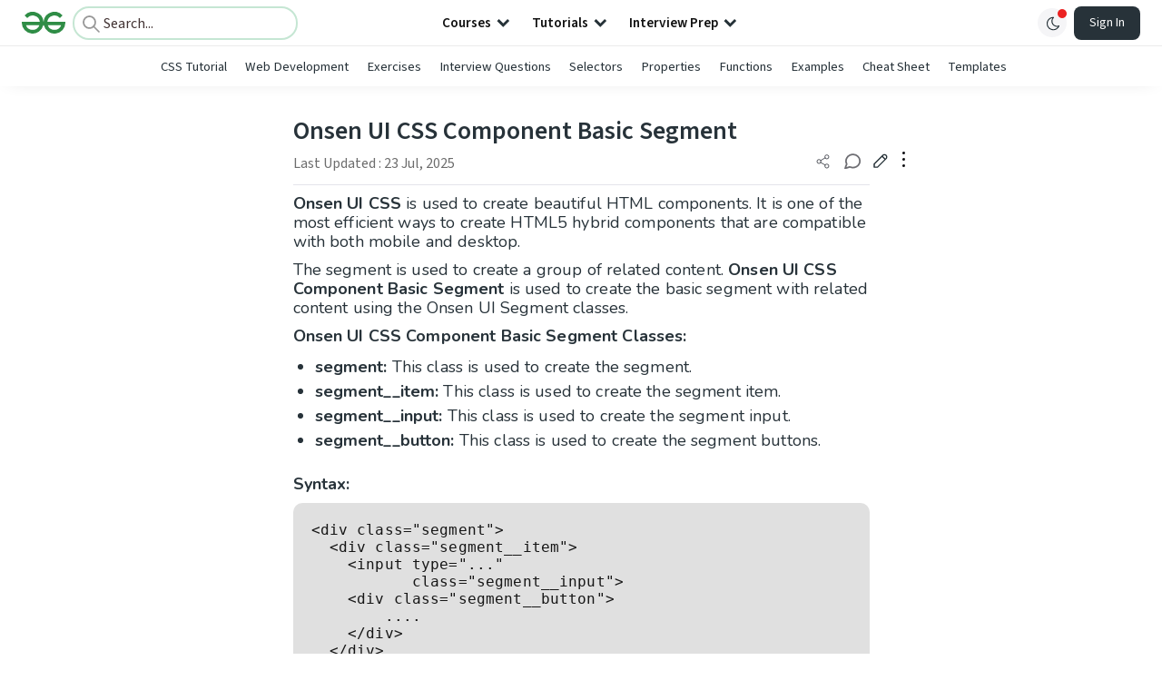

--- FILE ---
content_type: text/html; charset=utf-8
request_url: https://www.geeksforgeeks.org/css/onsen-ui-css-component-basic-segment/
body_size: 49984
content:
<!DOCTYPE html><html lang="en"><head><link rel="preconnect" href="https://fonts.googleapis.com"/><link rel="preconnect" href="https://fonts.gstatic.com" crossorigin="true"/><meta charSet="UTF-8"/><meta name="viewport" content="width=device-width, initial-scale=1.0, minimum-scale=0.5, maximum-scale=3.0"/><meta name="robots" content="index, follow, max-image-preview:large, max-snippet:-1"/><link rel="shortcut icon" href="https://media.geeksforgeeks.org/wp-content/cdn-uploads/gfg_favicon.png" type="image/x-icon"/><meta name="theme-color" content="#308D46"/><meta name="image" property="og:image" content="https://media.geeksforgeeks.org/wp-content/cdn-uploads/gfg_200x200-min.png"/><meta property="og:image:type" content="image/png"/><meta property="og:image:width" content="200"/><meta property="og:image:height" content="200"/><meta name="facebook-domain-verification" content="xo7t4ve2wn3ywfkjdvwbrk01pvdond"/><meta property="og:title" content="Onsen UI CSS Component Basic Segment - GeeksforGeeks"/><meta name="description" content="Your All-in-One Learning Portal: GeeksforGeeks is a comprehensive educational platform that empowers learners across domains-spanning computer science and programming, school education, upskilling, commerce, software tools, competitive exams, and more."/><meta property="og:url" content="https://www.geeksforgeeks.org/css/onsen-ui-css-component-basic-segment/"/><meta name="keywords" content="Data Structures, Algorithms, Python, Java, C, C++, JavaScript, Android Development, SQL, Data Science, Machine Learning, PHP, Web Development, System Design, Tutorial, Technical Blogs, Interview Experience, Interview Preparation, Programming, Competitive Programming, Jobs, Coding Contests, GATE CSE, HTML, CSS, React, NodeJS, Placement, Aptitude, Quiz, Computer Science, Programming Examples, GeeksforGeeks Courses, Puzzles, SSC, Banking, UPSC, Commerce, Finance, CBSE, School, k12, General Knowledge, News, Mathematics, Exams"/><meta property="og:site_name" content="GeeksforGeeks"/><meta property="og:image" content="https://media.geeksforgeeks.org/wp-content/uploads/20220620210356/20220620210329.gif"/><meta property="og:image" content="https://media.geeksforgeeks.org/wp-content/uploads/20220620210611/20220620210526.gif"/><meta property="article:section" content="Web Technologies"/><meta property="article:tag" content="Picked"/><meta property="article:tag" content="Onsen-UI"/><meta property="article:tag" content="Onsen-UI CSS-Components"/><meta property="og:type" content="article"/><meta property="og:locale" content="en_US"/><meta property="article:published_time" content="2022-06-21 00:00:01+00:00"/><meta property="article:modified_time" content="2025-07-23 15:10:36+00:00"/><meta property="og:updated_time" content="2025-07-23 15:10:36+00:00"/><meta property="og:image:secure_url" content="https://media.geeksforgeeks.org/wp-content/uploads/20220620210356/20220620210329.gif"/><meta property="og:description" content="Your All-in-One Learning Portal: GeeksforGeeks is a comprehensive educational platform that empowers learners across domains-spanning computer science and programming, school education, upskilling, commerce, software tools, competitive exams, and more."/><script type="application/ld+json">{"@context":"https://schema.org","@type":"Article","mainEntityOfPage":{"@type":"WebPage","id":"https://www.geeksforgeeks.org/css/onsen-ui-css-component-basic-segment/"},"headline":"Onsen UI CSS Component Basic Segment","datePublished":"2022-06-21 12:00:01","dateModified":"2025-07-23 03:10:36","image":{"@type":"ImageObject","url":"https://media.geeksforgeeks.org/wp-content/uploads/20220620210356/20220620210329.gif","width":"576","height":"218"},"author":{"@type":"Organization","name":"GeeksforGeeks","url":"https://www.geeksforgeeks.org/","logo":{"@type":"ImageObject","url":"https://media.geeksforgeeks.org/wp-content/cdn-uploads/logo-new-2.svg","width":"301","height":"40"}},"publisher":{"@type":"Organization","name":"GeeksforGeeks","url":"https://www.geeksforgeeks.org/","logo":{"@type":"ImageObject","url":"https://media.geeksforgeeks.org/wp-content/cdn-uploads/logo-new-2.svg","width":"301","height":"40"}},"description":"Onsen UI CSS is used to create beautiful HTML components. It is one of the most efficient ways to create HTML5 hybrid components that are compatible with both mobile and desktop. The segment is used to create a group of related content. Onsen UI CSS Component Basic Segment is used","about":[{"@type":"Thing","name":"WebTechnologies"},{"@type":"Thing","name":"Css"},{"@type":"Thing","name":"Picked"},{"@type":"Thing","name":"OnsenUi"},{"@type":"Thing","name":"OnsenUiCssComponents"}]}</script><script type="application/ld+json">{"@context":"https://schema.org","@type":"WebSite","name":"GeeksforGeeks","url":"https://www.geeksforgeeks.org/","potentialAction":{"@type":"SearchAction","target":"https://www.geeksforgeeks.org/search/{search_term_string}/","query-input":"required name=search_term_string"}}</script><script type="application/ld+json">{"@context":"https://schema.org","@type":"Organization","name":"GeeksforGeeks","url":"https://www.geeksforgeeks.org/","logo":"https://media.geeksforgeeks.org/wp-content/cdn-uploads/20200817185016/gfg_complete_logo_2x-min.png","description":"Your All-in-One Learning Portal: GeeksforGeeks is a comprehensive educational platform that empowers learners across domains-spanning computer science and programming, school education, upskilling, commerce, software tools, competitive exams, and more.","founder":[{"@type":"Person","name":"Sandeep Jain","url":"https://in.linkedin.com/in/sandeep-jain-b3940815"}],"sameAs":["https://www.facebook.com/geeksforgeeks.org/","https://twitter.com/geeksforgeeks","https://www.linkedin.com/company/1299009","https://www.youtube.com/geeksforgeeksvideos/"]}</script><script type="application/ld+json">{"@context":"https://schema.org","@type":"BreadcrumbList","itemListElement":[{"@type":"ListItem","position":1,"name":"CSS","item":{"@type":"Thing","@id":"https://www.geeksforgeeks.org/category/css/"}},{"@type":"ListItem","position":2,"name":"onsen-ui-css-component-basic-segment","item":{"@type":"Thing","@id":"https://www.geeksforgeeks.org/css/onsen-ui-css-component-basic-segment/"}}]}</script><script defer="" src="https://apis.google.com/js/platform.js"></script><title>Onsen UI CSS Component Basic Segment - GeeksforGeeks</title><link rel="profile" href="http://gmpg.org/xfn/11"/><link rel="pingback" href="https://www.geeksforgeeks.org/x lrpc.php"/><script>
    var arrPostCat = [];
    arrPostCat.push('2628');
arrPostCat.push('3615');
    var arrPostCatName = "";
    var matching_category = "css";
    var tIds = "2628,3615,2963,5114,5959";
    var termsNames = "webtechnologies,css,picked,onsenui,onsenuicsscomponents";
    var tIdsInclusiveParents = "2628,3615,2963,5114,5959";
    var domain = 1;
    var arrPost = [];
    var post_id = "830604";
    var post_type = "post";
    var post_slug = "onsen-ui-css-component-basic-segment";
    var ip = "13.58.222.156";
    var post_title = `Onsen UI CSS Component Basic Segment`;
    var post_status = "publish";
    var practiceAPIURL = "https://practiceapi.geeksforgeeks.org/";
    var practiceURL = "https://practice.geeksforgeeks.org/";
    var post_date = "2022-06-18 16:19:30";
    var commentSysUrl = "https://discuss.geeksforgeeks.org/commentEmbedV2.js";
    var link_on_code_run = '';
    var link_search_modal_top = '';
    var country_code_cf = "US";
    var postAdApiUrlString = "2628/2628/3615/2963/5114/5959/";
  </script><link rel="canonical" href="https://www.geeksforgeeks.org/css/onsen-ui-css-component-basic-segment/"/><link rel="icon" href="https://media.geeksforgeeks.org/wp-content/uploads/gfg_200X200-100x100.png" sizes="32x32"/><link rel="icon" href="https://www.geeksforgeeks.org/wp-content/uploads/gfg_200X200.png" sizes="192x192"/><link rel="apple-touch-icon-precomposed" href="https://www.geeksforgeeks.org/wp-content/uploads/gfg_200X200.png"/><meta name="msapplication-TileImage" content="https://www.geeksforgeeks.org/wp-content/uploads/gfg_200X200.png"/><meta name="next-head-count" content="45"/><style id="stitches">--sxs{--sxs:0 nextui-t-iFDYKV}@media{:root,.nextui-t-iFDYKV{--nextui-fonts-sans:-apple-system, BlinkMacSystemFont, 'Segoe UI','Roboto', 'Oxygen', 'Ubuntu', 'Cantarell', 'Fira Sans', 'Droid Sans','Helvetica Neue', sans-serif;;--nextui-fonts-mono:Menlo, Monaco, 'Lucida Console', 'Liberation Mono', 'DejaVu Sans Mono', 'Bitstream Vera Sans Mono','Courier New', monospace;;--nextui-fontSizes-xs:0.75rem;--nextui-fontSizes-sm:0.875rem;--nextui-fontSizes-base:1rem;--nextui-fontSizes-md:1rem;--nextui-fontSizes-lg:1.125rem;--nextui-fontSizes-xl:1.25rem;--nextui-fontSizes-2xl:1.5rem;--nextui-fontSizes-3xl:1.875rem;--nextui-fontSizes-4xl:2.25rem;--nextui-fontSizes-5xl:3rem;--nextui-fontSizes-6xl:3.75rem;--nextui-fontSizes-7xl:4.5rem;--nextui-fontSizes-8xl:6rem;--nextui-fontSizes-9xl:8rem;--nextui-fontWeights-hairline:100;--nextui-fontWeights-thin:200;--nextui-fontWeights-light:300;--nextui-fontWeights-normal:400;--nextui-fontWeights-medium:500;--nextui-fontWeights-semibold:600;--nextui-fontWeights-bold:700;--nextui-fontWeights-extrabold:800;--nextui-fontWeights-black:900;--nextui-lineHeights-xs:1;--nextui-lineHeights-sm:1.25;--nextui-lineHeights-base:1.5;--nextui-lineHeights-md:1.5;--nextui-lineHeights-lg:1.75;--nextui-lineHeights-xl:1.75;--nextui-lineHeights-2xl:2;--nextui-lineHeights-3xl:2.25;--nextui-lineHeights-4xl:2.5;--nextui-lineHeights-5xl:1;--nextui-lineHeights-6xl:1;--nextui-lineHeights-7xl:1;--nextui-lineHeights-8xl:1;--nextui-lineHeights-9xl:1;--nextui-letterSpacings-tighter:-0.05em;--nextui-letterSpacings-tight:-0.025em;--nextui-letterSpacings-normal:0;--nextui-letterSpacings-wide:0.025em;--nextui-letterSpacings-wider:0.05em;--nextui-letterSpacings-widest:0.1em;--nextui-space-0:0rem;--nextui-space-1:0.125rem;--nextui-space-2:0.25rem;--nextui-space-3:0.375rem;--nextui-space-4:0.5rem;--nextui-space-5:0.625rem;--nextui-space-6:0.75rem;--nextui-space-7:0.875rem;--nextui-space-8:1rem;--nextui-space-9:1.25rem;--nextui-space-10:1.5rem;--nextui-space-11:1.75rem;--nextui-space-12:2rem;--nextui-space-13:2.25rem;--nextui-space-14:2.5rem;--nextui-space-15:2.75rem;--nextui-space-16:3rem;--nextui-space-17:3.5rem;--nextui-space-18:4rem;--nextui-space-20:5rem;--nextui-space-24:6rem;--nextui-space-28:7rem;--nextui-space-32:8rem;--nextui-space-36:9rem;--nextui-space-40:10rem;--nextui-space-44:11rem;--nextui-space-48:12rem;--nextui-space-52:13rem;--nextui-space-56:14rem;--nextui-space-60:15rem;--nextui-space-64:16rem;--nextui-space-72:18rem;--nextui-space-80:20rem;--nextui-space-96:24rem;--nextui-space-xs:0.5rem;--nextui-space-sm:0.75rem;--nextui-space-md:1rem;--nextui-space-lg:1.25rem;--nextui-space-xl:2.25rem;--nextui-space-2xl:3rem;--nextui-space-3xl:5rem;--nextui-space-4xl:10rem;--nextui-space-5xl:14rem;--nextui-space-6xl:18rem;--nextui-space-7xl:24rem;--nextui-space-8xl:32rem;--nextui-space-9xl:40rem;--nextui-space-min:min-content;--nextui-space-max:max-content;--nextui-space-fit:fit-content;--nextui-space-screen:100vw;--nextui-space-full:100%;--nextui-space-px:1px;--nextui-radii-xs:7px;--nextui-radii-sm:9px;--nextui-radii-md:12px;--nextui-radii-base:14px;--nextui-radii-lg:14px;--nextui-radii-xl:18px;--nextui-radii-2xl:24px;--nextui-radii-3xl:32px;--nextui-radii-squared:33%;--nextui-radii-rounded:50%;--nextui-radii-pill:9999px;--nextui-zIndices-1:100;--nextui-zIndices-2:200;--nextui-zIndices-3:300;--nextui-zIndices-4:400;--nextui-zIndices-5:500;--nextui-zIndices-10:1000;--nextui-zIndices-max:9999;--nextui-borderWeights-light:1px;--nextui-borderWeights-normal:2px;--nextui-borderWeights-bold:3px;--nextui-borderWeights-extrabold:4px;--nextui-borderWeights-black:5px;--nextui-transitions-default:all 250ms ease;--nextui-transitions-button:background 0.25s ease 0s, color 0.25s ease 0s, border-color 0.25s ease 0s, box-shadow 0.25s ease 0s, transform 0.25s ease 0s, opacity 0.25s ease 0s;--nextui-transitions-avatar:box-shadow 0.25s ease 0s, opacity 0.25s ease 0s;--nextui-transitions-card:transform 0.25s ease 0s, filter 0.25s ease 0s, box-shadow 0.25s ease 0s;--nextui-transitions-dropdownItem:background 0.12s ease, transform 0.12s ease, color 0.12s ease, box-shadow 0.12s ease 0s;--nextui-breakpoints-xs:650px;--nextui-breakpoints-sm:960px;--nextui-breakpoints-md:1280px;--nextui-breakpoints-lg:1400px;--nextui-breakpoints-xl:1920px;--nextui-colors-white:#ffffff;--nextui-colors-black:#000000;--nextui-colors-primaryLight:var(--nextui-colors-blue200);--nextui-colors-primaryLightHover:var(--nextui-colors-blue300);--nextui-colors-primaryLightActive:var(--nextui-colors-blue400);--nextui-colors-primaryLightContrast:var(--nextui-colors-blue600);--nextui-colors-primary:var(--nextui-colors-blue600);--nextui-colors-primaryBorder:var(--nextui-colors-blue500);--nextui-colors-primaryBorderHover:var(--nextui-colors-blue600);--nextui-colors-primarySolidHover:var(--nextui-colors-blue700);--nextui-colors-primarySolidContrast:var(--nextui-colors-white);--nextui-colors-primaryShadow:var(--nextui-colors-blue500);--nextui-colors-secondaryLight:var(--nextui-colors-purple200);--nextui-colors-secondaryLightHover:var(--nextui-colors-purple300);--nextui-colors-secondaryLightActive:var(--nextui-colors-purple400);--nextui-colors-secondaryLightContrast:var(--nextui-colors-purple600);--nextui-colors-secondary:var(--nextui-colors-purple600);--nextui-colors-secondaryBorder:var(--nextui-colors-purple500);--nextui-colors-secondaryBorderHover:var(--nextui-colors-purple600);--nextui-colors-secondarySolidHover:var(--nextui-colors-purple700);--nextui-colors-secondarySolidContrast:var(--nextui-colors-white);--nextui-colors-secondaryShadow:var(--nextui-colors-purple500);--nextui-colors-successLight:var(--nextui-colors-green200);--nextui-colors-successLightHover:var(--nextui-colors-green300);--nextui-colors-successLightActive:var(--nextui-colors-green400);--nextui-colors-successLightContrast:var(--nextui-colors-green700);--nextui-colors-success:var(--nextui-colors-green600);--nextui-colors-successBorder:var(--nextui-colors-green500);--nextui-colors-successBorderHover:var(--nextui-colors-green600);--nextui-colors-successSolidHover:var(--nextui-colors-green700);--nextui-colors-successSolidContrast:var(--nextui-colors-white);--nextui-colors-successShadow:var(--nextui-colors-green500);--nextui-colors-warningLight:var(--nextui-colors-yellow200);--nextui-colors-warningLightHover:var(--nextui-colors-yellow300);--nextui-colors-warningLightActive:var(--nextui-colors-yellow400);--nextui-colors-warningLightContrast:var(--nextui-colors-yellow700);--nextui-colors-warning:var(--nextui-colors-yellow600);--nextui-colors-warningBorder:var(--nextui-colors-yellow500);--nextui-colors-warningBorderHover:var(--nextui-colors-yellow600);--nextui-colors-warningSolidHover:var(--nextui-colors-yellow700);--nextui-colors-warningSolidContrast:var(--nextui-colors-white);--nextui-colors-warningShadow:var(--nextui-colors-yellow500);--nextui-colors-errorLight:var(--nextui-colors-red200);--nextui-colors-errorLightHover:var(--nextui-colors-red300);--nextui-colors-errorLightActive:var(--nextui-colors-red400);--nextui-colors-errorLightContrast:var(--nextui-colors-red600);--nextui-colors-error:var(--nextui-colors-red600);--nextui-colors-errorBorder:var(--nextui-colors-red500);--nextui-colors-errorBorderHover:var(--nextui-colors-red600);--nextui-colors-errorSolidHover:var(--nextui-colors-red700);--nextui-colors-errorSolidContrast:var(--nextui-colors-white);--nextui-colors-errorShadow:var(--nextui-colors-red500);--nextui-colors-neutralLight:var(--nextui-colors-gray100);--nextui-colors-neutralLightHover:var(--nextui-colors-gray200);--nextui-colors-neutralLightActive:var(--nextui-colors-gray300);--nextui-colors-neutralLightContrast:var(--nextui-colors-gray800);--nextui-colors-neutral:var(--nextui-colors-gray600);--nextui-colors-neutralBorder:var(--nextui-colors-gray400);--nextui-colors-neutralBorderHover:var(--nextui-colors-gray500);--nextui-colors-neutralSolidHover:var(--nextui-colors-gray600);--nextui-colors-neutralSolidContrast:var(--nextui-colors-white);--nextui-colors-neutralShadow:var(--nextui-colors-gray400);--nextui-colors-gradient:linear-gradient(112deg, var(--nextui-colors-cyan600) -63.59%, var(--nextui-colors-pink600) -20.3%, var(--nextui-colors-blue600) 70.46%);--nextui-colors-accents0:var(--nextui-colors-gray50);--nextui-colors-accents1:var(--nextui-colors-gray100);--nextui-colors-accents2:var(--nextui-colors-gray200);--nextui-colors-accents3:var(--nextui-colors-gray300);--nextui-colors-accents4:var(--nextui-colors-gray400);--nextui-colors-accents5:var(--nextui-colors-gray500);--nextui-colors-accents6:var(--nextui-colors-gray600);--nextui-colors-accents7:var(--nextui-colors-gray700);--nextui-colors-accents8:var(--nextui-colors-gray800);--nextui-colors-accents9:var(--nextui-colors-gray900);--nextui-colors-background:var(--nextui-colors-white);--nextui-colors-backgroundAlpha:rgba(255, 255, 255, 0.8);--nextui-colors-foreground:var(--nextui-colors-black);--nextui-colors-backgroundContrast:var(--nextui-colors-white);--nextui-colors-blue50:#EDF5FF;--nextui-colors-blue100:#E1EFFF;--nextui-colors-blue200:#CEE4FE;--nextui-colors-blue300:#B7D5F8;--nextui-colors-blue400:#96C1F2;--nextui-colors-blue500:#5EA2EF;--nextui-colors-blue600:#0072F5;--nextui-colors-blue700:#005FCC;--nextui-colors-blue800:#004799;--nextui-colors-blue900:#00254D;--nextui-colors-purple50:#F7F2FD;--nextui-colors-purple100:#F1E8FB;--nextui-colors-purple200:#EADCF8;--nextui-colors-purple300:#E0CBF5;--nextui-colors-purple400:#D1B1F0;--nextui-colors-purple500:#BC8EE9;--nextui-colors-purple600:#7828C8;--nextui-colors-purple700:#6622AA;--nextui-colors-purple800:#4D1980;--nextui-colors-purple900:#290E44;--nextui-colors-green50:#F1FDF7;--nextui-colors-green100:#E8FCF1;--nextui-colors-green200:#DAFBE8;--nextui-colors-green300:#C8F9DD;--nextui-colors-green400:#ADF5CC;--nextui-colors-green500:#88F1B6;--nextui-colors-green600:#17C964;--nextui-colors-green700:#13A452;--nextui-colors-green800:#108944;--nextui-colors-green900:#06371B;--nextui-colors-yellow50:#FEF9F0;--nextui-colors-yellow100:#FEF5E7;--nextui-colors-yellow200:#FDEFD8;--nextui-colors-yellow300:#FCE7C5;--nextui-colors-yellow400:#FBDBA7;--nextui-colors-yellow500:#F9CB80;--nextui-colors-yellow600:#F5A524;--nextui-colors-yellow700:#B97509;--nextui-colors-yellow800:#925D07;--nextui-colors-yellow900:#4E3104;--nextui-colors-red50:#FEF0F5;--nextui-colors-red100:#FEE7EF;--nextui-colors-red200:#FDD8E5;--nextui-colors-red300:#FCC5D8;--nextui-colors-red400:#FAA8C5;--nextui-colors-red500:#F881AB;--nextui-colors-red600:#F31260;--nextui-colors-red700:#B80A47;--nextui-colors-red800:#910838;--nextui-colors-red900:#4E041E;--nextui-colors-cyan50:#F0FCFF;--nextui-colors-cyan100:#E6FAFE;--nextui-colors-cyan200:#D7F8FE;--nextui-colors-cyan300:#C3F4FD;--nextui-colors-cyan400:#A5EEFD;--nextui-colors-cyan500:#7EE7FC;--nextui-colors-cyan600:#06B7DB;--nextui-colors-cyan700:#09AACD;--nextui-colors-cyan800:#0E8AAA;--nextui-colors-cyan900:#053B48;--nextui-colors-pink50:#FFF0FB;--nextui-colors-pink100:#FFE5F8;--nextui-colors-pink200:#FFD6F3;--nextui-colors-pink300:#FFC2EE;--nextui-colors-pink400:#FFA3E5;--nextui-colors-pink500:#FF7AD9;--nextui-colors-pink600:#FF4ECD;--nextui-colors-pink700:#D6009A;--nextui-colors-pink800:#B80084;--nextui-colors-pink900:#4D0037;--nextui-colors-gray50:#F1F3F5;--nextui-colors-gray100:#ECEEF0;--nextui-colors-gray200:#E6E8EB;--nextui-colors-gray300:#DFE3E6;--nextui-colors-gray400:#D7DBDF;--nextui-colors-gray500:#C1C8CD;--nextui-colors-gray600:#889096;--nextui-colors-gray700:#7E868C;--nextui-colors-gray800:#687076;--nextui-colors-gray900:#11181C;--nextui-colors-text:var(--nextui-colors-gray900);--nextui-colors-link:var(--nextui-colors-blue600);--nextui-colors-codeLight:var(--nextui-colors-pink100);--nextui-colors-code:var(--nextui-colors-pink600);--nextui-colors-selection:var(--nextui-colors-blue200);--nextui-colors-border:rgba(0, 0, 0, 0.15);--nextui-shadows-xs:0 2px 8px 1px rgb(104 112 118 / 0.07), 0 1px 1px -1px rgb(104 112 118 / 0.04);--nextui-shadows-sm:0 2px 8px 2px rgb(104 112 118 / 0.07), 0 2px 4px -1px rgb(104 112 118 / 0.04);--nextui-shadows-md:0 12px 20px 6px rgb(104 112 118 / 0.08);--nextui-shadows-lg:0 12px 34px 6px rgb(104 112 118 / 0.18);--nextui-shadows-xl:0 25px 65px 0px rgb(104 112 118 / 0.35);--nextui-dropShadows-xs:drop-shadow(0 2px 4px rgb(104 112 118 / 0.07)) drop-shadow(0 1px 1px rgb(104 112 118 / 0.04));--nextui-dropShadows-sm:drop-shadow(0 2px 8px rgb(104 112 118 / 0.07)) drop-shadow(0 2px 4px rgb(104 112 118 / 0.04));--nextui-dropShadows-md:drop-shadow(0 4px 12px rgb(104 112 118 / 0.08)) drop-shadow(0 20px 8px rgb(104 112 118 / 0.04));--nextui-dropShadows-lg:drop-shadow(0 12px 24px rgb(104 112 118 / 0.15)) drop-shadow(0 12px 14px rgb(104 112 118 / 0.1));--nextui-dropShadows-xl:drop-shadow(0 25px 34px rgb(104 112 118 / 0.35))}}--sxs{--sxs:1 nextui-k-dPxXDy nextui-k-jjQGhG nextui-k-eKsxVP nextui-k-fehnNV nextui-k-dSVASG nextui-k-fLOxFp nextui-k-itSsug nextui-k-kczHuk nextui-k-gWfstQ nextui-k-jvYHWg nextui-k-khapXo nextui-k-jtoOCl nextui-k-coIGzE nextui-k-gJKQzh nextui-k-fyNack nextui-k-fAlzUo nextui-k-dfOUfo nextui-k-AVtYN eKDgFc}@media{@keyframes nextui-k-dPxXDy{0%{opacity:0;transform:scale(0.25)}30%{opacity:1}80%{opacity:0.5}100%{transform:scale(28);opacity:0}}@keyframes nextui-k-jjQGhG{0%{background-position:200% 0}to{background-position:-200% 0}}@keyframes nextui-k-eKsxVP{0%{opacity:1}100%{opacity:0.15}}@keyframes nextui-k-fehnNV{0%{transform:rotate(0deg)}100%{transform:rotate(360deg)}}@keyframes nextui-k-dSVASG{0%{transform:translate(0px, 0px)}50%{transform:translate(0, calc(calc(var(--nextui--loadingSize)*-1) * 1.4))}100%{transform:translate(0px, 0px)}}@keyframes nextui-k-fLOxFp{0%{opacity:0.2}20%{opacity:1}100%{opacity:0.2}}@keyframes nextui-k-itSsug{0%{left:-40%}100%{left:100%}}@keyframes nextui-k-kczHuk{0%{transform:scale(1)}60%{transform:scale(var(--nextui--paginationScaleTransform))}100%{transform:scale(1)}}@keyframes nextui-k-gWfstQ{100%{stroke-dashoffset:0}}@keyframes nextui-k-jvYHWg{0%{opacity:0;transform:scale(0.2) translate(50%, -50%)}60%{opacity:0.75;transform:scale(1.2) translate(50%, -50%)}100%{opacity:1;transform:scale(1) translate(50%, -50%)}}@keyframes nextui-k-khapXo{0%{opacity:1;transform:scale(1) translate(50%, -50%)}100%{opacity:0;transform:scale(0.2) translate(50%, -50%)}}@keyframes nextui-k-jtoOCl{0%{opacity:0;transform:scale(0.2) translate(-50%, -50%)}60%{opacity:0.75;transform:scale(1.2) translate(-50%, -50%)}100%{opacity:1;transform:scale(1) translate(-50%, -50%)}}@keyframes nextui-k-coIGzE{0%{opacity:1;transform:scale(1) translate(-50%, -50%)}100%{opacity:0;transform:scale(0.2) translate(-50%, -50%)}}@keyframes nextui-k-gJKQzh{0%{opacity:0;transform:scale(0.2) translate(50%, 50%)}60%{opacity:0.75;transform:scale(1.2) translate(50%, 50%)}100%{opacity:1;transform:scale(1) translate(50%, 50%)}}@keyframes nextui-k-fyNack{0%{opacity:1;transform:scale(1) translate(50%, 50%)}100%{opacity:0;transform:scale(0.2) translate(50%, 50%)}}@keyframes nextui-k-fAlzUo{0%{opacity:0;transform:scale(0.2) translate(-50%, 50%)}60%{opacity:0.75;transform:scale(1.2) translate(-50%, 50%)}100%{opacity:1;transform:scale(1) translate(-50%, 50%)}}@keyframes nextui-k-dfOUfo{0%{opacity:1;transform:scale(1) translate(-50%, 50%)}100%{opacity:0;transform:scale(0.2) translate(-50%, 50%)}}@keyframes nextui-k-AVtYN{0%{opacity:1}50%{opacity:0.4;transform:scale(0.5)}100%{opacity:1}}*,*:before,*:after{box-sizing:border-box;text-rendering:geometricPrecision;-webkit-tap-highlight-color:transparent}html{font-size:var(--nextui-fontSizes-base)}body{margin:0;padding:0;min-height:100%;position:relative;overflow-x:hidden;-webkit-font-smoothing:antialiased;-moz-osx-font-smoothing:grayscale;text-rendering:optimizeLegibility;font-size:var(--nextui-fontSizes-base);line-height:var(--nextui-lineHeights-md);font-family:var(--nextui-fonts-sans)}html,body{background-color:var(--nextui-colors-background);color:var(--nextui-colors-text)}p,small{color:inherit;letter-spacing:var(--nextui-letterSpacings-tighter);font-weight:var(--nextui-fontWeights-normal);font-family:var(--nextui-fonts-sans)}p{font-size:var(--nextui-fontSizes-base);line-height:var(--nextui-lineHeights-lg)}small{margin:0;line-height:var(--nextui-lineHeights-xs);font-size:var(--nextui-fontSizes-xs)}b{font-weight:var(--nextui-fontWeights-semibold)}span{font-size:inherit;color:inherit;font-weight:inherit}img{max-width:100%}a{cursor:pointer;font-size:inherit;-webkit-touch-callout:none;-webkit-tap-highlight-color:rgba(0, 0, 0, 0);-webkit-box-align:center;align-items:center;color:var(--nextui-colors-link);text-decoration:none}a:hover{text-decoration:none}ul,ol{padding:0;list-style-type:none;margin:var(--nextui-space-sm) var(--nextui-space-sm) var(--nextui-space-sm) var(--nextui-space-lg);color:var(--nextui-colors-foreground)}ol{list-style-type:decimal}li{margin-bottom:var(--nextui-space-5);font-size:var(--nextui-fontSizes-base);line-height:var(--nextui-lineHeights-lg)}h1,h2,h3,h4,h5,h6{color:inherit;margin:0 0 var(--nextui-space-5) 0}h1{letter-spacing:var(--nextui-letterSpacings-tighter);font-size:var(--nextui-fontSizes-5xl);line-height:var(--nextui-lineHeights-md);font-weight:var(--nextui-fontWeights-bold)}h2{letter-spacing:var(--nextui-letterSpacings-tighter);font-size:var(--nextui-fontSizes-4xl);font-weight:var(--nextui-fontWeights-semibold)}h3{letter-spacing:var(--nextui-letterSpacings-tighter);font-size:var(--nextui-fontSizes-2xl);font-weight:var(--nextui-fontWeights-semibold)}h4{letter-spacing:var(--nextui-letterSpacings-tighter);font-size:var(--nextui-fontSizes-xl);font-weight:var(--nextui-fontWeights-semibold)}h5{letter-spacing:var(--nextui-letterSpacings-tight);font-size:var(--nextui-fontSizes-md);font-weight:var(--nextui-fontWeights-semibold)}h6{letter-spacing:var(--nextui-letterSpacings-tight);font-size:var(--nextui-fontSizes-sm);font-weight:var(--nextui-fontWeights-semibold)}button,input,select,textarea{font-family:inherit;font-size:inherit;line-height:inherit;color:inherit;margin:0}button:focus,input:focus,select:focus,textarea:focus{outline:none}code{color:var(--nextui-colors-code);padding:var(--nextui-space-1) var(--nextui-space-2);border-radius:var(--nextui-radii-xs);background:var(--nextui-colors-codeLight);font-family:var(--nextui-fonts-mono);font-size:var(--nextui-fontSizes-sm);white-space:pre-wrap;transition:opacity 0.25s ease 0s}code:hover{opacity:0.8}pre{overflow:auto;white-space:pre;text-align:left;font-size:var(--nextui-fontSizes-sm);border-radius:var(--nextui-radii-lg);padding:var(--nextui-space-md) var(--nextui-space-lg);margin:var(--nextui-space-lg) 0;font-family:var(--nextui-fonts-mono);line-height:var(--nextui-lineHeights-md);webkit-overflow-scrolling:touch}pre code{color:var(--nextui-colors-foreground);font-size:var(--nextui-fontSizes-sm);line-height:var(--nextui-lineHeights-sm);white-space:pre}pre code:before,pre code:after{display:none}pre p{margin:0}pre::-webkit-scrollbar{display:none;width:0;height:0;background:transparent}hr{background:var(--nextui-colors-border);border-color:transparent;border-width:0px;border-style:none;height:1px}details{background-color:var(--nextui-colors-accents1);border:none}details:focus,details:hover,details:active{outline:none}summary{cursor:pointer;-webkit-user-select:none;user-select:none;list-style:none;outline:none}summary::-webkit-details-marker,summary::before{display:none}summary::-moz-list-bullet{font-size:0}summary:focus,summary:hover,summary:active{outline:none;list-style:none}::selection{background-color:var(--nextui-colors-selection)}blockquote{padding:var(--nextui-space-md) var(--nextui-space-lg);color:var(--nextui-colors-accents7);background-color:var(--nextui-colors-accents0);border-radius:var(--nextui-radii-lg);margin:var(--nextui-space-10) 0}blockquote *:first-child{margin-top:0}blockquote *:last-child{margin-bottom:0}kbd{width:-moz-fit-content;width:fit-content;text-align:center;display:inline-block;color:var(--nextui-colors-accents8);background:var(--nextui-colors-accents0);border:1px solid var(--nextui-colors-border);box-shadow:0 0 1px 0 rgb(0 0 0 / 14%);font-family:var(--nextui-fonts-sans);border-radius:5px;padding:var(--nextui-space-1) var(--nextui-space-3);margin-left:var(--nextui-space-1);margin-right:var(--nextui-space-1);line-height:var(--nextui-lineHeights-sm);font-size:var(--nextui-fontSizes-sm)}kbd + kbd{margin-left:var(--nextui-space-2)}dl,dd,hr,figure,p{margin:0}}--sxs{--sxs:2 nextui-c-iVzbCs nextui-c-FIiRH nextui-c-kbhVdb nextui-c-kRHeuF nextui-c-eKVPvf nextui-c-cUthvm nextui-c-huiNHE nextui-c-fItrmj nextui-c-eKuzCY nextui-c-cAbbLF nextui-c-kSOHfs nextui-c-bOoPrE nextui-c-chTLhx}@media{.nextui-c-iVzbCs{opacity:0;margin:0 auto;position:relative;overflow:hidden;max-width:100%;transition:transform 250ms ease 0ms, opacity 200ms ease-in 0ms}@media (prefers-reduced-motion: reduce){.nextui-c-iVzbCs{transition:none}}.nextui-c-FIiRH{position:absolute;top:0;left:0;right:0;bottom:0;width:100%;height:100%;border-radius:inherit;background-image:linear-gradient(270deg, var(--nextui-colors-accents1), var(--nextui-colors-accents2), var(--nextui-colors-accents2), var(--nextui-colors-accents1));background-size:400% 100%;animation:nextui-k-jjQGhG 5s ease-in-out infinite;transition:opacity 300ms ease-out}.nextui-c-kbhVdb{width:100%;height:100%;display:block}.nextui-c-kRHeuF{margin:0;box-sizing:border-box;padding:var(--nextui--gridGapUnit)}.nextui-c-eKVPvf{margin:0;padding:0;display:inline-flex;position:relative;font-variant:tabular-nums;font-feature-settings:tnum}.nextui-c-cUthvm{border:none;position:relative;display:inline-flex;margin:0 var(--nextui--paginationItemMargin);align-items:center;justify-content:center;padding:0;box-sizing:border-box;text-transform:capitalize;-webkit-user-select:none;-webkit-user-select:none;user-select:none;white-space:nowrap;text-align:center;vertical-align:middle;box-shadow:none;outline:none;height:var(--nextui--paginationSize);min-width:var(--nextui--paginationSize);font-size:inherit;cursor:pointer;border-radius:var(--nextui--paginationItemRadius);color:var(--nextui-colors-text);background:var(--nextui-colors-accents0)}@media (prefers-reduced-motion: reduce){.nextui-c-cUthvm{transition:none}}.nextui-c-cUthvm:hover{background:var(--nextui-colors-accents1)}.nextui-c-cUthvm .nextui-c-eKuzCY{width:var(--nextui--paginationFontSize);height:var(--nextui--paginationFontSize)}.nextui-c-cUthvm .nextui-c-kSOHfs{width:var(--nextui--paginationFontSize);height:var(--nextui--paginationFontSize)}.nextui-c-huiNHE{-webkit-tap-highlight-color:transparent}.nextui-c-huiNHE:focus:not(.nextui-c-huiNHE:focus-visible){box-shadow:none}.nextui-c-huiNHE:focus{outline:none;box-shadow:0 0 0 2px var(--nextui-colors-background), 0 0 0 4px var(--nextui-colors-primary)}@media not all and (min-resolution:.001dpcm){.nextui-c-huiNHE{-webkit-tap-highlight-color:transparent;outline:none}}.nextui-c-fItrmj{position:relative;display:inline-flex;align-items:center;top:0;left:0;z-index:var(--nextui-zIndices-2)}.nextui-c-eKuzCY{transform:rotate(180deg)}.nextui-c-cAbbLF{position:absolute;contain:strict;top:0px;z-index:var(--nextui-zIndices-1);background:var(--nextui--paginationColor);border-radius:var(--nextui--paginationItemRadius);height:var(--nextui--paginationSize);min-width:var(--nextui--paginationSize);animation-name:nextui-k-kczHuk;animation-direction:normal}.nextui-c-cAbbLF.nextui-pagination-highlight--moving{transform:scale(var(--nextui--paginationScaleTransform))}@media (prefers-reduced-motion: reduce){.nextui-c-cAbbLF{transition:none}}@media (prefers-reduced-motion: reduce){.nextui-c-cAbbLF.nextui-pagination-highlight--moving{transform:scale(1)}}.nextui-c-kSOHfs{color:currentColor;stroke:currentColor}.nextui-c-bOoPrE{display:inline-flex;flex-direction:column;align-items:center;position:relative}.nextui-c-chTLhx{position:absolute;top:0;left:0;right:0;bottom:0;width:100%;height:100%;display:flex;align-items:center;justify-content:center;background-color:transparent;-webkit-user-select:none;-webkit-user-select:none;user-select:none}}--sxs{--sxs:3 nextui-c-iVzbCs-bDGmTT-ready-true nextui-c-eKVPvf-eRVXIx-color-success nextui-c-eKVPvf-UECOZ-size-md nextui-c-eKVPvf-iTJsWG-borderWeight-normal nextui-c-eKVPvf-ibzOHM-onlyDots-false nextui-c-eKVPvf-bNGYLg-rounded-false nextui-c-eKVPvf-QbeIJ-noMargin-false nextui-c-cUthvm-gZRAkC-disabled-true nextui-c-cUthvm-SWDEj-animated-true nextui-c-eKuzCY-xROYZ-isPrev-true nextui-c-cAbbLF-QIzBs-animated-true nextui-c-cAbbLF-gZGrDk-shadow-true nextui-c-cUthvm-dZWCtT-active-true nextui-c-bOoPrE-iWdsRK-color-default nextui-c-bOoPrE-fQoxSm-textColor-default nextui-c-chTLhx-fYAaIu-size-xl nextui-c-chTLhx-jJwoeB-type-default}@media{.nextui-c-iVzbCs-bDGmTT-ready-true{opacity:1}.nextui-c-eKVPvf-eRVXIx-color-success{--nextui--paginationColor:var(--nextui-colors-success);--nextui--paginationShadowColor:var(--nextui-colors-successShadow)}.nextui-c-eKVPvf-UECOZ-size-md{--nextui--paginationWidth:var(--nextui-space-13);--nextui--paginationFontSize:var(--nextui-space-7);font-size:var(--nextui--paginationFontSize)}.nextui-c-eKVPvf-iTJsWG-borderWeight-normal{--nextui--paginationItemBorderWeight:var(--nextui-borderWeights-normal)}.nextui-c-eKVPvf-ibzOHM-onlyDots-false{--nextui--paginationSize:var(--nextui--paginationWidth);--nextui--paginationScaleTransform:1.1}.nextui-c-eKVPvf-bNGYLg-rounded-false{--nextui--paginationItemRadius:var(--nextui-radii-squared)}.nextui-c-eKVPvf-QbeIJ-noMargin-false{--nextui--paginationItemMargin:var(--nextui-space-1)}.nextui-c-cUthvm-gZRAkC-disabled-true{color:var(--nextui-colors-accents5);cursor:not-allowed}.nextui-c-cUthvm-SWDEj-animated-true{transition:transform 0.25s ease 0s, background 0.25s ease 0s, box-shadow 0.25s ease 0s}.nextui-c-eKuzCY-xROYZ-isPrev-true{transform:rotate(0deg)}.nextui-c-cAbbLF-QIzBs-animated-true{animation-duration:350ms;animation-timing-function:ease;transition:left 350ms ease 0s, transform 300ms ease 0s}.nextui-c-cAbbLF-gZGrDk-shadow-true{box-shadow:0 4px 14px 0 var(--nextui--paginationShadowColor)}.nextui-c-cUthvm-dZWCtT-active-true{font-weight:var(--nextui-fontWeights-bold);cursor:default;box-shadow:var(--nextui-shadows-sm)}.nextui-c-cUthvm-dZWCtT-active-true .nextui-c-fItrmj{color:var(--nextui-colors-white)}.nextui-c-bOoPrE-iWdsRK-color-default{--nextui--loadingColor:var(--nextui-colors-primary)}.nextui-c-bOoPrE-fQoxSm-textColor-default{--nextui--loadingTextColor:var(--nextui-colors-text)}.nextui-c-chTLhx-fYAaIu-size-xl{--nextui--loadingSize:var(--nextui-space-18);--nextui--loadingBorder:var(--nextui-space-3)}.nextui-c-chTLhx-jJwoeB-type-default{display:flex;border-radius:var(--nextui-radii-rounded);position:relative;width:var(--nextui--loadingSize);height:var(--nextui--loadingSize)}.nextui-c-chTLhx-jJwoeB-type-default i{top:0px;width:100%;height:100%;position:absolute;border-radius:inherit}.nextui-c-chTLhx-jJwoeB-type-default ._1{border:var(--nextui--loadingBorder) solid var(--nextui--loadingColor);border-top:var(--nextui--loadingBorder) solid transparent;border-left:var(--nextui--loadingBorder) solid transparent;border-right:var(--nextui--loadingBorder) solid transparent;animation:nextui-k-fehnNV 0.8s ease infinite}.nextui-c-chTLhx-jJwoeB-type-default ._2{border:var(--nextui--loadingBorder) dotted var(--nextui--loadingColor);border-top:var(--nextui--loadingBorder) solid transparent;border-left:var(--nextui--loadingBorder) solid transparent;border-right:var(--nextui--loadingBorder) solid transparent;animation:nextui-k-fehnNV 0.8s linear infinite;opacity:0.5}.nextui-c-chTLhx-jJwoeB-type-default ._3{display:none}}--sxs{--sxs:6 nextui-c-iVzbCs-ieUYNBT-css nextui-c-FIiRH-ibDGmTT-css nextui-c-kbhVdb-iUwpmy-css nextui-c-iVzbCs-iyXqdA-css nextui-c-kbhVdb-ikZHsFe-css nextui-c-kRHeuF-ibhkOxP-css nextui-c-kRHeuF-icxokNG-css nextui-c-cAbbLF-ikgtVxo-css nextui-c-chTLhx-iPJLV-css}@media{.nextui-c-iVzbCs-ieUYNBT-css{width:500px;height:280px}.nextui-c-FIiRH-ibDGmTT-css{opacity:1}.nextui-c-kbhVdb-iUwpmy-css{object-fit:fill}.nextui-c-iVzbCs-iyXqdA-css{width:60px;height:60px}.nextui-c-kbhVdb-ikZHsFe-css{object-fit:scale-down}.nextui-c-kRHeuF-ibhkOxP-css{align-items:;align-content:;justify-content:;flex-direction:}.nextui-c-kRHeuF-ibhkOxP-css.xs{flex-grow:1;display:inherit;max-width:100%;flex-basis:0}@media (max-width: 650px){.nextui-c-kRHeuF-ibhkOxP-css.xs{flex-grow:1;display:inherit;max-width:100%;flex-basis:0}}@media (min-width: 960px){.nextui-c-kRHeuF-ibhkOxP-css.sm{flex-grow:1;display:inherit;max-width:100%;flex-basis:0}}@media (min-width: 1280px){.nextui-c-kRHeuF-ibhkOxP-css.md{flex-grow:1;display:inherit;max-width:100%;flex-basis:0}}@media (min-width: 1400px){.nextui-c-kRHeuF-ibhkOxP-css.lg{flex-grow:1;display:inherit;max-width:100%;flex-basis:0}}@media (min-width: 1920px){.nextui-c-kRHeuF-ibhkOxP-css.xl{flex-grow:1;display:inherit;max-width:100%;flex-basis:0}}.nextui-c-kRHeuF-ibhkOxP-css{--nextui--gridGapUnit:calc(2 * var(--nextui-space-3));display:flex;flex-wrap:wrap;box-sizing:border-box;margin:calc(-1 * var(--nextui--gridGapUnit));width:calc(100% + var(--nextui--gridGapUnit) * 2)}.nextui-c-kRHeuF-icxokNG-css{align-items:;align-content:;justify-content:;flex-direction:}.nextui-c-kRHeuF-icxokNG-css.xs{flex-grow:0;display:inherit;max-width:100%;flex-basis:100%}@media (max-width: 650px){.nextui-c-kRHeuF-icxokNG-css.xs{flex-grow:0;display:inherit;max-width:100%;flex-basis:100%}}@media (min-width: 960px){.nextui-c-kRHeuF-icxokNG-css.sm{flex-grow:1;display:inherit;max-width:100%;flex-basis:0}}@media (min-width: 1280px){.nextui-c-kRHeuF-icxokNG-css.md{flex-grow:1;display:inherit;max-width:100%;flex-basis:0}}@media (min-width: 1400px){.nextui-c-kRHeuF-icxokNG-css.lg{flex-grow:1;display:inherit;max-width:100%;flex-basis:0}}@media (min-width: 1920px){.nextui-c-kRHeuF-icxokNG-css.xl{flex-grow:1;display:inherit;max-width:100%;flex-basis:0}}.nextui-c-cAbbLF-ikgtVxo-css{left:var(--nextui--paginationLeft)}}</style><meta name="description" content="Your All-in-One Learning Portal. It contains well written, well thought and well explained computer science and programming articles, quizzes and practice/competitive programming/company interview Questions."/><link rel="preconnect" href="https://fonts.gstatic.com" crossorigin /><link rel="preload" href="https://assets.geeksforgeeks.org/gfg-assets/_next/static/css/85a50a24f5138894.css" as="style"/><link rel="stylesheet" href="https://assets.geeksforgeeks.org/gfg-assets/_next/static/css/85a50a24f5138894.css" data-n-g=""/><link rel="preload" href="https://assets.geeksforgeeks.org/gfg-assets/_next/static/css/cd317c74743fed43.css" as="style"/><link rel="stylesheet" href="https://assets.geeksforgeeks.org/gfg-assets/_next/static/css/cd317c74743fed43.css" data-n-p=""/><link rel="preload" href="https://assets.geeksforgeeks.org/gfg-assets/_next/static/css/1142cfe37dce110f.css" as="style"/><link rel="stylesheet" href="https://assets.geeksforgeeks.org/gfg-assets/_next/static/css/1142cfe37dce110f.css"/><noscript data-n-css=""></noscript><script defer="" nomodule="" src="https://assets.geeksforgeeks.org/gfg-assets/_next/static/chunks/polyfills-c67a75d1b6f99dc8.js"></script><script src="https://assets.geeksforgeeks.org/codetabs/v5/codetabs.js" environment="production" domain="next" no-scroll="true" defer="" data-nscript="beforeInteractive"></script><script defer="" src="https://assets.geeksforgeeks.org/gfg-assets/_next/static/chunks/9873.0a8f63b716070844.js"></script><script defer="" src="https://assets.geeksforgeeks.org/gfg-assets/_next/static/chunks/3914.951f46ff700fc404.js"></script><script defer="" src="https://assets.geeksforgeeks.org/gfg-assets/_next/static/chunks/1119.ecfb8447af8524c5.js"></script><script defer="" src="https://assets.geeksforgeeks.org/gfg-assets/_next/static/chunks/7792.f845f4f2c2ed5c7d.js"></script><script src="https://assets.geeksforgeeks.org/gfg-assets/_next/static/chunks/webpack-c63e3923e3bf81f3.js" defer=""></script><script src="https://assets.geeksforgeeks.org/gfg-assets/_next/static/chunks/framework-3412d1150754b2fb.js" defer=""></script><script src="https://assets.geeksforgeeks.org/gfg-assets/_next/static/chunks/main-83950604a31ac5bb.js" defer=""></script><script src="https://assets.geeksforgeeks.org/gfg-assets/_next/static/chunks/pages/_app-d5e0346b8395d793.js" defer=""></script><script src="https://assets.geeksforgeeks.org/gfg-assets/_next/static/chunks/4874-57a7136eb710aa7f.js" defer=""></script><script src="https://assets.geeksforgeeks.org/gfg-assets/_next/static/chunks/6317-4048f7c64ad5dcbc.js" defer=""></script><script src="https://assets.geeksforgeeks.org/gfg-assets/_next/static/chunks/pages/%5B...params%5D-24da06665ebc933e.js" defer=""></script><script src="https://assets.geeksforgeeks.org/gfg-assets/_next/static/-SBSbWv9Sbb_f7q_Y7qbE/_buildManifest.js" defer=""></script><script src="https://assets.geeksforgeeks.org/gfg-assets/_next/static/-SBSbWv9Sbb_f7q_Y7qbE/_ssgManifest.js" defer=""></script><style data-href="https://fonts.googleapis.com/css2?family=Nunito:wght@400;700&family=Source+Sans+3:wght@400;600&display=swap">@font-face{font-family:'Nunito';font-style:normal;font-weight:400;font-display:swap;src:url(https://fonts.gstatic.com/l/font?kit=XRXI3I6Li01BKofiOc5wtlZ2di8HDLshRTA&skey=27bb6aa8eea8a5e7&v=v32) format('woff')}@font-face{font-family:'Nunito';font-style:normal;font-weight:700;font-display:swap;src:url(https://fonts.gstatic.com/l/font?kit=XRXI3I6Li01BKofiOc5wtlZ2di8HDFwmRTA&skey=27bb6aa8eea8a5e7&v=v32) format('woff')}@font-face{font-family:'Source Sans 3';font-style:normal;font-weight:400;font-display:swap;src:url(https://fonts.gstatic.com/l/font?kit=nwpBtKy2OAdR1K-IwhWudF-R9QMylBJAV3Bo8Ky461EO&skey=1497ac707ba83cff&v=v19) format('woff')}@font-face{font-family:'Source Sans 3';font-style:normal;font-weight:600;font-display:swap;src:url(https://fonts.gstatic.com/l/font?kit=nwpBtKy2OAdR1K-IwhWudF-R9QMylBJAV3Bo8Kxm7FEO&skey=1497ac707ba83cff&v=v19) format('woff')}@font-face{font-family:'Nunito';font-style:normal;font-weight:400;font-display:swap;src:url(https://fonts.gstatic.com/s/nunito/v32/XRXV3I6Li01BKofIOOaBTMnFcQIG.woff2) format('woff2');unicode-range:U+0460-052F,U+1C80-1C8A,U+20B4,U+2DE0-2DFF,U+A640-A69F,U+FE2E-FE2F}@font-face{font-family:'Nunito';font-style:normal;font-weight:400;font-display:swap;src:url(https://fonts.gstatic.com/s/nunito/v32/XRXV3I6Li01BKofIMeaBTMnFcQIG.woff2) format('woff2');unicode-range:U+0301,U+0400-045F,U+0490-0491,U+04B0-04B1,U+2116}@font-face{font-family:'Nunito';font-style:normal;font-weight:400;font-display:swap;src:url(https://fonts.gstatic.com/s/nunito/v32/XRXV3I6Li01BKofIOuaBTMnFcQIG.woff2) format('woff2');unicode-range:U+0102-0103,U+0110-0111,U+0128-0129,U+0168-0169,U+01A0-01A1,U+01AF-01B0,U+0300-0301,U+0303-0304,U+0308-0309,U+0323,U+0329,U+1EA0-1EF9,U+20AB}@font-face{font-family:'Nunito';font-style:normal;font-weight:400;font-display:swap;src:url(https://fonts.gstatic.com/s/nunito/v32/XRXV3I6Li01BKofIO-aBTMnFcQIG.woff2) format('woff2');unicode-range:U+0100-02BA,U+02BD-02C5,U+02C7-02CC,U+02CE-02D7,U+02DD-02FF,U+0304,U+0308,U+0329,U+1D00-1DBF,U+1E00-1E9F,U+1EF2-1EFF,U+2020,U+20A0-20AB,U+20AD-20C0,U+2113,U+2C60-2C7F,U+A720-A7FF}@font-face{font-family:'Nunito';font-style:normal;font-weight:400;font-display:swap;src:url(https://fonts.gstatic.com/s/nunito/v32/XRXV3I6Li01BKofINeaBTMnFcQ.woff2) format('woff2');unicode-range:U+0000-00FF,U+0131,U+0152-0153,U+02BB-02BC,U+02C6,U+02DA,U+02DC,U+0304,U+0308,U+0329,U+2000-206F,U+20AC,U+2122,U+2191,U+2193,U+2212,U+2215,U+FEFF,U+FFFD}@font-face{font-family:'Nunito';font-style:normal;font-weight:700;font-display:swap;src:url(https://fonts.gstatic.com/s/nunito/v32/XRXV3I6Li01BKofIOOaBTMnFcQIG.woff2) format('woff2');unicode-range:U+0460-052F,U+1C80-1C8A,U+20B4,U+2DE0-2DFF,U+A640-A69F,U+FE2E-FE2F}@font-face{font-family:'Nunito';font-style:normal;font-weight:700;font-display:swap;src:url(https://fonts.gstatic.com/s/nunito/v32/XRXV3I6Li01BKofIMeaBTMnFcQIG.woff2) format('woff2');unicode-range:U+0301,U+0400-045F,U+0490-0491,U+04B0-04B1,U+2116}@font-face{font-family:'Nunito';font-style:normal;font-weight:700;font-display:swap;src:url(https://fonts.gstatic.com/s/nunito/v32/XRXV3I6Li01BKofIOuaBTMnFcQIG.woff2) format('woff2');unicode-range:U+0102-0103,U+0110-0111,U+0128-0129,U+0168-0169,U+01A0-01A1,U+01AF-01B0,U+0300-0301,U+0303-0304,U+0308-0309,U+0323,U+0329,U+1EA0-1EF9,U+20AB}@font-face{font-family:'Nunito';font-style:normal;font-weight:700;font-display:swap;src:url(https://fonts.gstatic.com/s/nunito/v32/XRXV3I6Li01BKofIO-aBTMnFcQIG.woff2) format('woff2');unicode-range:U+0100-02BA,U+02BD-02C5,U+02C7-02CC,U+02CE-02D7,U+02DD-02FF,U+0304,U+0308,U+0329,U+1D00-1DBF,U+1E00-1E9F,U+1EF2-1EFF,U+2020,U+20A0-20AB,U+20AD-20C0,U+2113,U+2C60-2C7F,U+A720-A7FF}@font-face{font-family:'Nunito';font-style:normal;font-weight:700;font-display:swap;src:url(https://fonts.gstatic.com/s/nunito/v32/XRXV3I6Li01BKofINeaBTMnFcQ.woff2) format('woff2');unicode-range:U+0000-00FF,U+0131,U+0152-0153,U+02BB-02BC,U+02C6,U+02DA,U+02DC,U+0304,U+0308,U+0329,U+2000-206F,U+20AC,U+2122,U+2191,U+2193,U+2212,U+2215,U+FEFF,U+FFFD}@font-face{font-family:'Source Sans 3';font-style:normal;font-weight:400;font-display:swap;src:url(https://fonts.gstatic.com/s/sourcesans3/v19/nwpStKy2OAdR1K-IwhWudF-R3wIaZejf5HdF8Q.woff2) format('woff2');unicode-range:U+0460-052F,U+1C80-1C8A,U+20B4,U+2DE0-2DFF,U+A640-A69F,U+FE2E-FE2F}@font-face{font-family:'Source Sans 3';font-style:normal;font-weight:400;font-display:swap;src:url(https://fonts.gstatic.com/s/sourcesans3/v19/nwpStKy2OAdR1K-IwhWudF-R3wsaZejf5HdF8Q.woff2) format('woff2');unicode-range:U+0301,U+0400-045F,U+0490-0491,U+04B0-04B1,U+2116}@font-face{font-family:'Source Sans 3';font-style:normal;font-weight:400;font-display:swap;src:url(https://fonts.gstatic.com/s/sourcesans3/v19/nwpStKy2OAdR1K-IwhWudF-R3wMaZejf5HdF8Q.woff2) format('woff2');unicode-range:U+1F00-1FFF}@font-face{font-family:'Source Sans 3';font-style:normal;font-weight:400;font-display:swap;src:url(https://fonts.gstatic.com/s/sourcesans3/v19/nwpStKy2OAdR1K-IwhWudF-R3wwaZejf5HdF8Q.woff2) format('woff2');unicode-range:U+0370-0377,U+037A-037F,U+0384-038A,U+038C,U+038E-03A1,U+03A3-03FF}@font-face{font-family:'Source Sans 3';font-style:normal;font-weight:400;font-display:swap;src:url(https://fonts.gstatic.com/s/sourcesans3/v19/nwpStKy2OAdR1K-IwhWudF-R3wAaZejf5HdF8Q.woff2) format('woff2');unicode-range:U+0102-0103,U+0110-0111,U+0128-0129,U+0168-0169,U+01A0-01A1,U+01AF-01B0,U+0300-0301,U+0303-0304,U+0308-0309,U+0323,U+0329,U+1EA0-1EF9,U+20AB}@font-face{font-family:'Source Sans 3';font-style:normal;font-weight:400;font-display:swap;src:url(https://fonts.gstatic.com/s/sourcesans3/v19/nwpStKy2OAdR1K-IwhWudF-R3wEaZejf5HdF8Q.woff2) format('woff2');unicode-range:U+0100-02BA,U+02BD-02C5,U+02C7-02CC,U+02CE-02D7,U+02DD-02FF,U+0304,U+0308,U+0329,U+1D00-1DBF,U+1E00-1E9F,U+1EF2-1EFF,U+2020,U+20A0-20AB,U+20AD-20C0,U+2113,U+2C60-2C7F,U+A720-A7FF}@font-face{font-family:'Source Sans 3';font-style:normal;font-weight:400;font-display:swap;src:url(https://fonts.gstatic.com/s/sourcesans3/v19/nwpStKy2OAdR1K-IwhWudF-R3w8aZejf5Hc.woff2) format('woff2');unicode-range:U+0000-00FF,U+0131,U+0152-0153,U+02BB-02BC,U+02C6,U+02DA,U+02DC,U+0304,U+0308,U+0329,U+2000-206F,U+20AC,U+2122,U+2191,U+2193,U+2212,U+2215,U+FEFF,U+FFFD}@font-face{font-family:'Source Sans 3';font-style:normal;font-weight:600;font-display:swap;src:url(https://fonts.gstatic.com/s/sourcesans3/v19/nwpStKy2OAdR1K-IwhWudF-R3wIaZejf5HdF8Q.woff2) format('woff2');unicode-range:U+0460-052F,U+1C80-1C8A,U+20B4,U+2DE0-2DFF,U+A640-A69F,U+FE2E-FE2F}@font-face{font-family:'Source Sans 3';font-style:normal;font-weight:600;font-display:swap;src:url(https://fonts.gstatic.com/s/sourcesans3/v19/nwpStKy2OAdR1K-IwhWudF-R3wsaZejf5HdF8Q.woff2) format('woff2');unicode-range:U+0301,U+0400-045F,U+0490-0491,U+04B0-04B1,U+2116}@font-face{font-family:'Source Sans 3';font-style:normal;font-weight:600;font-display:swap;src:url(https://fonts.gstatic.com/s/sourcesans3/v19/nwpStKy2OAdR1K-IwhWudF-R3wMaZejf5HdF8Q.woff2) format('woff2');unicode-range:U+1F00-1FFF}@font-face{font-family:'Source Sans 3';font-style:normal;font-weight:600;font-display:swap;src:url(https://fonts.gstatic.com/s/sourcesans3/v19/nwpStKy2OAdR1K-IwhWudF-R3wwaZejf5HdF8Q.woff2) format('woff2');unicode-range:U+0370-0377,U+037A-037F,U+0384-038A,U+038C,U+038E-03A1,U+03A3-03FF}@font-face{font-family:'Source Sans 3';font-style:normal;font-weight:600;font-display:swap;src:url(https://fonts.gstatic.com/s/sourcesans3/v19/nwpStKy2OAdR1K-IwhWudF-R3wAaZejf5HdF8Q.woff2) format('woff2');unicode-range:U+0102-0103,U+0110-0111,U+0128-0129,U+0168-0169,U+01A0-01A1,U+01AF-01B0,U+0300-0301,U+0303-0304,U+0308-0309,U+0323,U+0329,U+1EA0-1EF9,U+20AB}@font-face{font-family:'Source Sans 3';font-style:normal;font-weight:600;font-display:swap;src:url(https://fonts.gstatic.com/s/sourcesans3/v19/nwpStKy2OAdR1K-IwhWudF-R3wEaZejf5HdF8Q.woff2) format('woff2');unicode-range:U+0100-02BA,U+02BD-02C5,U+02C7-02CC,U+02CE-02D7,U+02DD-02FF,U+0304,U+0308,U+0329,U+1D00-1DBF,U+1E00-1E9F,U+1EF2-1EFF,U+2020,U+20A0-20AB,U+20AD-20C0,U+2113,U+2C60-2C7F,U+A720-A7FF}@font-face{font-family:'Source Sans 3';font-style:normal;font-weight:600;font-display:swap;src:url(https://fonts.gstatic.com/s/sourcesans3/v19/nwpStKy2OAdR1K-IwhWudF-R3w8aZejf5Hc.woff2) format('woff2');unicode-range:U+0000-00FF,U+0131,U+0152-0153,U+02BB-02BC,U+02C6,U+02DA,U+02DC,U+0304,U+0308,U+0329,U+2000-206F,U+20AC,U+2122,U+2191,U+2193,U+2212,U+2215,U+FEFF,U+FFFD}</style></head><body><div id="__next" data-reactroot=""><div style="visibility:hidden;background-color:#ffffff;min-height:100vh"><div data-overlay-container="true"><style>
      #nprogress {
        pointer-events: none;
      }
      #nprogress .bar {
        background: #29D;
        position: fixed;
        z-index: 9999;
        top: 0;
        left: 0;
        width: 100%;
        height: 3px;
      }
      #nprogress .peg {
        display: block;
        position: absolute;
        right: 0px;
        width: 100px;
        height: 100%;
        box-shadow: 0 0 10px #29D, 0 0 5px #29D;
        opacity: 1;
        -webkit-transform: rotate(3deg) translate(0px, -4px);
        -ms-transform: rotate(3deg) translate(0px, -4px);
        transform: rotate(3deg) translate(0px, -4px);
      }
      #nprogress .spinner {
        display: block;
        position: fixed;
        z-index: 1031;
        top: 15px;
        right: 15px;
      }
      #nprogress .spinner-icon {
        width: 18px;
        height: 18px;
        box-sizing: border-box;
        border: solid 2px transparent;
        border-top-color: #29D;
        border-left-color: #29D;
        border-radius: 50%;
        -webkit-animation: nprogresss-spinner 400ms linear infinite;
        animation: nprogress-spinner 400ms linear infinite;
      }
      .nprogress-custom-parent {
        overflow: hidden;
        position: relative;
      }
      .nprogress-custom-parent #nprogress .spinner,
      .nprogress-custom-parent #nprogress .bar {
        position: absolute;
      }
      @-webkit-keyframes nprogress-spinner {
        0% {
          -webkit-transform: rotate(0deg);
        }
        100% {
          -webkit-transform: rotate(360deg);
        }
      }
      @keyframes nprogress-spinner {
        0% {
          transform: rotate(0deg);
        }
        100% {
          transform: rotate(360deg);
        }
      }
    </style><div class="root" id="data-mode" data-dark-mode="false" style="display:block"><div id="comp"><div class="root gfg_header__root" style="display:none"><div id="comp"><div class="gfgheader_parentContainer"><div class="containerWrapper " id="topMainHeader"><div class="headerContainer"><div style="display:flex;align-items:center;width:304px"><a class="headerMainLogo" href="https://www.geeksforgeeks.org/"><div class="logo"><img class="gfgLogoImg normal" src="https://media.geeksforgeeks.org/gfg-gg-logo.svg" alt="geeksforgeeks" width="48" height="24"/></div></a><div class="gs-plus-suggestion-container" style="padding-left:6px;border-radius:7px"><div class="gs-input_wrapper gs-show-search-bar"><span class="flexR gs-search-icon"><i class="gfg-icon   gfg-icon-grey-search "></i></span><form class="gs-form"><input type="text" value="" placeholder="Search..." class="gs-input"/></form></div></div></div><ul class="headerMainList"><li class="headerMainListItem"><span style="display:flex;align-items:center" class="genericHeaderListClass"><div style="display:inline">Courses<div></div></div><i class="gfg-icon   gfg-icon-black-down-carrot genericHeaderListClass" style="position:relative;left:2px;top:0px"></i></span></li><li class="headerMainListItem"><span style="display:flex;align-items:center" class="genericHeaderListClass"><div style="display:inline">Tutorials<div></div></div><i class="gfg-icon   gfg-icon-black-down-carrot genericHeaderListClass" style="position:relative;left:2px;top:0px"></i></span></li><li class="headerMainListItem"><span style="display:flex;align-items:center" class="genericHeaderListClass"><div style="display:inline">Interview Prep<div></div></div><i class="gfg-icon   gfg-icon-black-down-carrot genericHeaderListClass" style="position:relative;left:2px;top:0px"></i></span></li></ul><div class="header-main__container" style="display:flex;width:auto;align-items:center"><div style="width:100px;margin-right:20px;display:flex;justify-content:flex-end"></div><div style="display:flex;align-items:center;margin:0 6px;gap:6px"><div class="darkMode-wrap darkMode-wrap-desktop" data-mode="Switch to Dark Mode"><button data-gfg-action="toggleGFGTheme" aria-label="Toggle GFG Theme"><div class="darkMode-wrap-red-dot"></div><i class="gfg-icon gfg-icon_dark-mode"></i></button><span class="darkModeTooltipText"></span></div></div><div style="min-width:73px"><div style="height:36px"></div></div></div></div></div></div></div><div id="script"></div></div><div class="mainSubHeaderDiv" style="position:sticky;top:0;z-index:100;width:100%;display:block"><div class="gfg_header__root" data-dark-mode="false"><div class="outisdeMainContainerSubheader with_shadow" style="background-color:white"><div class="mainContainerSubheader with_shadow" id="secondarySubHeader"><ul class="containerSubheader" style="background-color:white;justify-content:center"><li><a href="https://www.geeksforgeeks.org/css/css-tutorial/" class="link" style="color:#273239">CSS Tutorial</a></li><li><a href="https://www.geeksforgeeks.org/web-tech/web-technology/" class="link" style="color:#273239">Web Development</a></li><li><a href="https://www.geeksforgeeks.org/css/css-exercises/" class="link" style="color:#273239">Exercises</a></li><li><a href="https://www.geeksforgeeks.org/css/css-interview-questions/" class="link" style="color:#273239">Interview Questions</a></li><li><a href="https://www.geeksforgeeks.org/css/css-selectors-complete-reference/" class="link" style="color:#273239">Selectors</a></li><li><a href="https://www.geeksforgeeks.org/css/css-properties-complete-reference/" class="link" style="color:#273239">Properties</a></li><li><a href="https://www.geeksforgeeks.org/css/css-functions-complete-reference/" class="link" style="color:#273239">Functions</a></li><li><a href="https://www.geeksforgeeks.org/css/css-examples/" class="link" style="color:#273239">Examples</a></li><li><a href="https://www.geeksforgeeks.org/css/css-cheat-sheet-a-basic-guide-to-css/" class="link" style="color:#273239">Cheat Sheet</a></li><li><a href="https://www.geeksforgeeks.org/web-templates/html-and-css-template/" class="link" style="color:#273239">Templates</a></li><li><a href="https://www.geeksforgeeks.org/css/css-framework/" class="link" style="color:#273239">Frameworks</a></li><li><a href="https://www.geeksforgeeks.org/bootstrap/bootstrap-tutorial/" class="link" style="color:#273239">Bootstrap</a></li></ul></div></div></div></div><div></div><script src="https://securepubads.g.doubleclick.net/tag/js/gpt.js" defer=""></script><script src="https://cdnads.geeksforgeeks.org/gfg_ads.min.js?ver=0.1" defer=""></script><script src="https://cdnads.geeksforgeeks.org/synchronously_gfg_ads.min.js"></script><script src="https://cdnads.geeksforgeeks.org/prebid.js?ver=0.1" defer=""></script><div id="ArticlePagePostLayout_home-page__1dC9q" class="ArticlePagePostLayout_containerFluid__q38gg"><div class="ArticlePagePostLayout_containerFluid__articlePageFlex__usibP"><div id="LeftBarOutsideIndia_sidebar_OI__n_7R4" class="sidebar_wrapper"><div style="margin-bottom:10px" id="GFG_AD_Leftsidebar_300x250_chained_1"></div><div style="margin-bottom:10px" id="GFG_AD_Leftsidebar_300x250_chained_2"></div><div style="margin-bottom:10px" id="GFG_AD_Leftsidebar_300x250_chained_3"></div><div style="margin-bottom:10px" id="GFG_AD_Leftsidebar_300x600_chained_1"></div></div><div class="ArticlePagePostLayout_containerFluid__articlePageFlex__article__viewer__83Rkj article--viewer ArticlePagePostLayout_containerFluid__articlePageFlex__article__viewer__outsideIN__XrB6Q"><div style="display:flex;flex-direction:column"><div><div><div class="ArticleHeader_main_wrapper__yCL1Y" style="display:flex;align-items:center"><div style="width:100%"><div class="ArticleHeader_article-title__futDC"><h1>Onsen UI CSS Component Basic Segment</h1></div><div class="ArticleHeader_last_updated_parent__ohhpb"><div><span>Last Updated : </span><span>23 Jul, 2025</span></div><div class="ArticleHeader_last_updated_parent--three_dot_dropdown__yslcL"><div styles="[object Object]"><div class="ArticleThreeDot_threedotcontainer__dfGWD"><div class="ArticleThreeDot_share__OyG4_" style="background-position:0px -26px"></div><div class="ArticleThreeDot_comment__gJfFl" style="background-position:0px 0px"></div><div class="ArticleThreeDot_improve___NFbl" style="background-position:-40px -521px"></div><div class="ArticleThreeDot_threedot-wrapper__q4ELY"><ul class="ArticleThreeDot_threedot__ZQ19q"><li></li><li></li><li></li></ul></div></div></div></div></div></div></div><div class="MainArticleContent_articleMainContentCss__b_1_R article--viewer_content"><div class="a-wrapper"><div class="content"><div class="text"><div class="html-chunk">
<p><strong>Onsen UI CSS</strong> is used to create beautiful HTML components. It is one of the most efficient ways to create HTML5 hybrid components that are compatible with both mobile and desktop.</p>



<p>The segment is used to create a group of related content. <strong>Onsen UI CSS Component Basic Segment</strong> is used to create the basic segment with related content using the Onsen UI Segment classes.</p>



<p><strong>Onsen UI CSS Component Basic Segment Classes:</strong></p>

<ul><li><strong>segment:</strong> This class is used to create the segment.</li><li><strong>segment__item: </strong>This class is used to create the segment item.</li><li><strong>segment__input: </strong>This class is used to create the segment input.</li><li><strong>segment__button: </strong>This class is used to create the segment buttons.</li></ul>

<p><strong>Syntax:</strong></p>

<pre>&lt;div class="segment"&gt;
  &lt;div class="segment__item"&gt;
    &lt;input type="..." 
           class="segment__input"&gt;
    &lt;div class="segment__button"&gt;
        ....
    &lt;/div&gt;
  &lt;/div&gt;
  ...
&lt;/div&gt;</pre>

<p><strong>Example 1:</strong> The following example demonstrates the Onsen UI CSS Component Basic Segment.</p>


<gfg-tabs allow-code-exec=true  data-run-ide="true">
            <gfg-tab slot="tab">HTML</gfg-tab>
<gfg-panel slot="panel" data-code-lang="html" data-main-code-start="None" data-main-code-end="None">
    <code class="language-html"><div class=highlight><pre><span></span><span class=cp>&lt;!DOCTYPE html&gt;</span>
<span class=p>&lt;</span><span class=nt>html</span><span class=p>&gt;</span>

<span class=p>&lt;</span><span class=nt>head</span><span class=p>&gt;</span>
    <span class=cm>&lt;!-- CDN links of Onsen UI library --&gt;</span>
    <span class=p>&lt;</span><span class=nt>link</span> <span class=na>rel</span><span class=o>=</span><span class=s>&quot;stylesheet&quot;</span> <span class=na>href</span><span class=o>=</span>
<span class=s>&quot;https://unpkg.com/onsenui@2.12.8/css/onsenui.css&quot;</span><span class=p>&gt;</span>
    <span class=p>&lt;</span><span class=nt>link</span> <span class=na>rel</span><span class=o>=</span><span class=s>&quot;stylesheet&quot;</span> <span class=na>href</span><span class=o>=</span>
<span class=s>&quot;https://unpkg.com/onsenui@2.12.8/css/onsen-css-components.min.css&quot;</span><span class=p>&gt;</span>
    <span class=p>&lt;</span><span class=nt>script</span> <span class=na>src</span><span class=o>=</span>
<span class=s>&quot;https://unpkg.com/onsenui@2.12.8/js/onsenui.min.js&quot;</span><span class=p>&gt;</span>
<span class=w>    </span><span class=p>&lt;/</span><span class=nt>script</span><span class=p>&gt;</span>
<span class=p>&lt;/</span><span class=nt>head</span><span class=p>&gt;</span>

<span class=p>&lt;</span><span class=nt>body</span><span class=p>&gt;</span>
    <span class=p>&lt;</span><span class=nt>center</span><span class=p>&gt;</span>
        <span class=p>&lt;</span><span class=nt>h2</span> <span class=na>style</span><span class=o>=</span><span class=s>&quot;color: green;&quot;</span><span class=p>&gt;</span>
            GeeksforGeeks
        <span class=p>&lt;/</span><span class=nt>h2</span><span class=p>&gt;</span>
        <span class=p>&lt;</span><span class=nt>strong</span><span class=p>&gt;</span>
            Onsen UI CSS Component Basic Segment
        <span class=p>&lt;/</span><span class=nt>strong</span><span class=p>&gt;</span> <span class=p>&lt;</span><span class=nt>br</span><span class=p>&gt;</span> <span class=p>&lt;</span><span class=nt>br</span><span class=p>&gt;</span>

        <span class=p>&lt;</span><span class=nt>div</span> <span class=na>class</span><span class=o>=</span><span class=s>&quot;segment&quot;</span> <span class=na>style</span><span class=o>=</span><span class=s>&quot;width: 120px;&quot;</span><span class=p>&gt;</span>
            <span class=p>&lt;</span><span class=nt>div</span> <span class=na>class</span><span class=o>=</span><span class=s>&quot;segment__item&quot;</span><span class=p>&gt;</span>
                <span class=p>&lt;</span><span class=nt>input</span> <span class=na>type</span><span class=o>=</span><span class=s>&quot;checkbox&quot;</span> 
                       <span class=na>class</span><span class=o>=</span><span class=s>&quot;segment__input&quot;</span> 
                       <span class=na>checked</span><span class=p>&gt;</span>
                <span class=p>&lt;</span><span class=nt>div</span> <span class=na>class</span><span class=o>=</span><span class=s>&quot;segment__button&quot;</span><span class=p>&gt;</span>
                    Java
                <span class=p>&lt;/</span><span class=nt>div</span><span class=p>&gt;</span>
            <span class=p>&lt;/</span><span class=nt>div</span><span class=p>&gt;</span>
            <span class=p>&lt;</span><span class=nt>div</span> <span class=na>class</span><span class=o>=</span><span class=s>&quot;segment__item&quot;</span><span class=p>&gt;</span>
                <span class=p>&lt;</span><span class=nt>input</span> <span class=na>type</span><span class=o>=</span><span class=s>&quot;checkbox&quot;</span> 
                       <span class=na>class</span><span class=o>=</span><span class=s>&quot;segment__input&quot;</span><span class=p>&gt;</span>
                <span class=p>&lt;</span><span class=nt>div</span> <span class=na>class</span><span class=o>=</span><span class=s>&quot;segment__button&quot;</span><span class=p>&gt;</span>
                    Python
                <span class=p>&lt;/</span><span class=nt>div</span><span class=p>&gt;</span>
            <span class=p>&lt;/</span><span class=nt>div</span><span class=p>&gt;</span>
        <span class=p>&lt;/</span><span class=nt>div</span><span class=p>&gt;</span>
    <span class=p>&lt;/</span><span class=nt>center</span><span class=p>&gt;</span>
<span class=p>&lt;/</span><span class=nt>body</span><span class=p>&gt;</span>

<span class=p>&lt;/</span><span class=nt>html</span><span class=p>&gt;</span>
</pre></div></code>
</gfg-panel></gfg-tabs>


<p><strong>Output:</strong></p>

<figure class="image"><img src="https://media.geeksforgeeks.org/wp-content/uploads/20220620210356/20220620210329.gif" srcset="https://media.geeksforgeeks.org/wp-content/uploads/20220620210356/20220620210329.gif" sizes="100vw" width="576"><figcaption>&nbsp;</figcaption></figure>

<p><strong>Example 2: </strong>The following example demonstrates the Onsen UI CSS Component Basic Segment.</p>


<gfg-tabs allow-code-exec=true  data-run-ide="true">
            <gfg-tab slot="tab">HTML</gfg-tab>
<gfg-panel slot="panel" data-code-lang="html" data-main-code-start="None" data-main-code-end="None">
    <code class="language-html"><div class=highlight><pre><span></span><span class=cp>&lt;!DOCTYPE html&gt;</span>
<span class=p>&lt;</span><span class=nt>html</span><span class=p>&gt;</span>

<span class=p>&lt;</span><span class=nt>head</span><span class=p>&gt;</span>
    <span class=cm>&lt;!-- CDN links of Onsen UI library --&gt;</span>
    <span class=p>&lt;</span><span class=nt>link</span> <span class=na>rel</span><span class=o>=</span><span class=s>&quot;stylesheet&quot;</span> <span class=na>href</span><span class=o>=</span>
<span class=s>&quot;https://unpkg.com/onsenui@2.12.8/css/onsenui.css&quot;</span><span class=p>&gt;</span>
    <span class=p>&lt;</span><span class=nt>link</span> <span class=na>rel</span><span class=o>=</span><span class=s>&quot;stylesheet&quot;</span> <span class=na>href</span><span class=o>=</span>
<span class=s>&quot;https://unpkg.com/onsenui@2.12.8/css/onsen-css-components.min.css&quot;</span><span class=p>&gt;</span>
    <span class=p>&lt;</span><span class=nt>script</span> <span class=na>src</span><span class=o>=</span>
<span class=s>&quot;https://unpkg.com/onsenui@2.12.8/js/onsenui.min.js&quot;</span><span class=p>&gt;</span>
<span class=w>    </span><span class=p>&lt;/</span><span class=nt>script</span><span class=p>&gt;</span>
<span class=p>&lt;/</span><span class=nt>head</span><span class=p>&gt;</span>

<span class=p>&lt;</span><span class=nt>body</span><span class=p>&gt;</span>
    <span class=p>&lt;</span><span class=nt>center</span><span class=p>&gt;</span>
        <span class=p>&lt;</span><span class=nt>h2</span> <span class=na>style</span><span class=o>=</span><span class=s>&quot;color: green;&quot;</span><span class=p>&gt;</span>
            GeeksforGeeks
        <span class=p>&lt;/</span><span class=nt>h2</span><span class=p>&gt;</span>
        <span class=p>&lt;</span><span class=nt>strong</span><span class=p>&gt;</span>
            Onsen UI CSS Component Basic Segment
        <span class=p>&lt;/</span><span class=nt>strong</span><span class=p>&gt;</span> <span class=p>&lt;</span><span class=nt>br</span><span class=p>&gt;</span> <span class=p>&lt;</span><span class=nt>br</span><span class=p>&gt;</span>

        <span class=p>&lt;</span><span class=nt>div</span> <span class=na>class</span><span class=o>=</span><span class=s>&quot;button-bar&quot;</span> <span class=na>style</span><span class=o>=</span><span class=s>&quot;width: 400px;&quot;</span><span class=p>&gt;</span>
            <span class=p>&lt;</span><span class=nt>div</span> <span class=na>class</span><span class=o>=</span><span class=s>&quot;button-bar__item&quot;</span><span class=p>&gt;</span>
                <span class=p>&lt;</span><span class=nt>button</span> <span class=na>class</span><span class=o>=</span><span class=s>&quot;button-bar__button&quot;</span><span class=p>&gt;</span>
                   Java
                <span class=p>&lt;/</span><span class=nt>button</span><span class=p>&gt;</span>
            <span class=p>&lt;/</span><span class=nt>div</span><span class=p>&gt;</span>
            <span class=p>&lt;</span><span class=nt>div</span> <span class=na>class</span><span class=o>=</span><span class=s>&quot;button-bar__item&quot;</span><span class=p>&gt;</span>
                <span class=p>&lt;</span><span class=nt>button</span> <span class=na>class</span><span class=o>=</span><span class=s>&quot;button-bar__button&quot;</span><span class=p>&gt;</span>
                    Python
                <span class=p>&lt;/</span><span class=nt>button</span><span class=p>&gt;</span>
            <span class=p>&lt;/</span><span class=nt>div</span><span class=p>&gt;</span>
            <span class=p>&lt;</span><span class=nt>div</span> <span class=na>class</span><span class=o>=</span><span class=s>&quot;button-bar__item&quot;</span><span class=p>&gt;</span>
                <span class=p>&lt;</span><span class=nt>button</span> <span class=na>class</span><span class=o>=</span><span class=s>&quot;button-bar__button&quot;</span><span class=p>&gt;</span>
                    C++
                <span class=p>&lt;/</span><span class=nt>button</span><span class=p>&gt;</span>
            <span class=p>&lt;/</span><span class=nt>div</span><span class=p>&gt;</span>
        <span class=p>&lt;/</span><span class=nt>div</span><span class=p>&gt;</span> 
    <span class=p>&lt;/</span><span class=nt>center</span><span class=p>&gt;</span>
<span class=p>&lt;/</span><span class=nt>body</span><span class=p>&gt;</span>

<span class=p>&lt;/</span><span class=nt>html</span><span class=p>&gt;</span>
</pre></div></code>
</gfg-panel></gfg-tabs>


<p><strong>Output:</strong></p>

<figure class="image"><img src="https://media.geeksforgeeks.org/wp-content/uploads/20220620210611/20220620210526.gif" srcset="https://media.geeksforgeeks.org/wp-content/uploads/20220620210611/20220620210526.gif" sizes="100vw" width="576"><figcaption>&nbsp;</figcaption></figure>

<p><strong>Reference:</strong> <a target="_blank" rel="noopener noreferrer nofollow" href="https://onsen.io/v2/api/css.html#segment-category">https://onsen.io/v2/api/css.html#segment-category</a></p>


</div></div></div></div></div></div><div class="ArticlePageBottomComponent_articleCommentFooterSection__jMPzR"><div id="ArticlePageMoreInfoNextArticleComponent_articleBottomRow__X09I7"><div id="ArticlePageMoreInfoNextArticleComponent_articleBottomRowButtonDiv__QiTMH"><div id="ArticlePageMoreInfoNextArticleComponent_bottomCommentButton__O9Jyw" class="ArticlePageMoreInfoNextArticleComponent_bottomButtons__ZvWRE"><span class="ArticlePageMoreInfoNextArticleComponent_commentIcon__64q86" style="background-position:0px 0px"></span>Comment</div><div></div></div></div></div><div class="ArticlePageBottomComponent_articleBottomContent__pgMy_"><div style="margin-top:10px"><div class="HeadingAndChipComponent_mainContainer__XC8LI" style="flex-direction:;margin-top:"><div class="HeadingAndChipComponent_mainContainer__titleFirst__Jyh_A" style="display:none">Article Tags:</div><div class="HeadingAndChipComponent_mainContainer__dataChips__1tcpM"><div class="HeadingAndChipComponent_mainContainer__dataChips__title__M8dna" style="display:block">Article Tags:</div><div class="HeadingAndChipComponent_mainContainer__dataChips__chip__2qK1h" style="display:block"><a href="https://www.geeksforgeeks.org/category/web-technologies/">Web Technologies</a></div><div class="HeadingAndChipComponent_mainContainer__dataChips__chip__2qK1h" style="display:block"><a href="https://www.geeksforgeeks.org/category/web-technologies/css/">CSS</a></div><div class="HeadingAndChipComponent_mainContainer__dataChips__chip__2qK1h" style="display:block"><a href="https://www.geeksforgeeks.org/tag/onsen-ui/">Onsen-UI</a></div><div class="HeadingAndChipComponent_mainContainer__dataChips__chip__2qK1h" style="display:block"><a href="https://www.geeksforgeeks.org/tag/onsen-ui-css-components/">Onsen-UI CSS-Components</a></div></div></div></div><div class="undefined LeftbarOutsideIndiaContent_artRecOutsideIndia__CgRMN" id="similar-reads"><h3 class="LeftbarOutsideIndiaContent_topBarOutsideIndia__uWzUd">Explore</h3><div class="LeftbarOutsideIndiaContent_readsListOutsideIndia__RjLm8"><ul class="similarReadLeftBarList"><div><div class="LeftbarSimpleLink_simpleLinksOuterContainer__UlcqS LeftbarSimpleLink_outsideIndiaSimpleLink__xKktv"><div><a href="https://www.geeksforgeeks.org/css/css-introduction/" style="display:flex;justify-content:space-between;align-items:center"><span>CSS Introduction</span><span class="reading-time" style="display:flex;align-items:center;gap:4px;font-size:14px;font-weight:500;color:var(--recommendation-card-text-color)"><i class="reading-time-icon" data-gfg-action="readingtime"></i>3<!-- --> min read</span></a></div></div></div><div><div class="LeftbarSimpleLink_simpleLinksOuterContainer__UlcqS LeftbarSimpleLink_outsideIndiaSimpleLink__xKktv"><div><a href="https://www.geeksforgeeks.org/css/css-syntax/" style="display:flex;justify-content:space-between;align-items:center"><span>CSS Syntax</span><span class="reading-time" style="display:flex;align-items:center;gap:4px;font-size:14px;font-weight:500;color:var(--recommendation-card-text-color)"><i class="reading-time-icon" data-gfg-action="readingtime"></i>3<!-- --> min read</span></a></div></div></div><div><div class="LeftbarSimpleLink_simpleLinksOuterContainer__UlcqS LeftbarSimpleLink_outsideIndiaSimpleLink__xKktv"><div><a href="https://www.geeksforgeeks.org/css/css-selectors/" style="display:flex;justify-content:space-between;align-items:center"><span>CSS Selectors</span><span class="reading-time" style="display:flex;align-items:center;gap:4px;font-size:14px;font-weight:500;color:var(--recommendation-card-text-color)"><i class="reading-time-icon" data-gfg-action="readingtime"></i>6<!-- --> min read</span></a></div></div></div><div><div class="LeftbarSimpleLink_simpleLinksOuterContainer__UlcqS LeftbarSimpleLink_outsideIndiaSimpleLink__xKktv"><div><a href="https://www.geeksforgeeks.org/css/css-comments/" style="display:flex;justify-content:space-between;align-items:center"><span>CSS Comments</span><span class="reading-time" style="display:flex;align-items:center;gap:4px;font-size:14px;font-weight:500;color:var(--recommendation-card-text-color)"><i class="reading-time-icon" data-gfg-action="readingtime"></i>2<!-- --> min read</span></a></div></div></div><div><div class="LeftbarSimpleLink_simpleLinksOuterContainer__UlcqS LeftbarSimpleLink_outsideIndiaSimpleLink__xKktv"><div><a href="https://www.geeksforgeeks.org/css/css-colors/" style="display:flex;justify-content:space-between;align-items:center"><span>CSS Colors</span><span class="reading-time" style="display:flex;align-items:center;gap:4px;font-size:14px;font-weight:500;color:var(--recommendation-card-text-color)"><i class="reading-time-icon" data-gfg-action="readingtime"></i>5<!-- --> min read</span></a></div></div></div><div><div class="LeftbarSimpleLink_simpleLinksOuterContainer__UlcqS LeftbarSimpleLink_outsideIndiaSimpleLink__xKktv"><div><a href="https://www.geeksforgeeks.org/css/css-borders/" style="display:flex;justify-content:space-between;align-items:center"><span>CSS Borders</span><span class="reading-time" style="display:flex;align-items:center;gap:4px;font-size:14px;font-weight:500;color:var(--recommendation-card-text-color)"><i class="reading-time-icon" data-gfg-action="readingtime"></i>5<!-- --> min read</span></a></div></div></div><div><div class="LeftbarSimpleLink_simpleLinksOuterContainer__UlcqS LeftbarSimpleLink_outsideIndiaSimpleLink__xKktv"><div><a href="https://www.geeksforgeeks.org/css/css-margins-padding/" style="display:flex;justify-content:space-between;align-items:center"><span>CSS Margins</span><span class="reading-time" style="display:flex;align-items:center;gap:4px;font-size:14px;font-weight:500;color:var(--recommendation-card-text-color)"><i class="reading-time-icon" data-gfg-action="readingtime"></i>4<!-- --> min read</span></a></div></div></div><div><div class="LeftbarSimpleLink_simpleLinksOuterContainer__UlcqS LeftbarSimpleLink_outsideIndiaSimpleLink__xKktv"><div><a href="https://www.geeksforgeeks.org/css/css-height-and-width/" style="display:flex;justify-content:space-between;align-items:center"><span>CSS  Height and Width</span><span class="reading-time" style="display:flex;align-items:center;gap:4px;font-size:14px;font-weight:500;color:var(--recommendation-card-text-color)"><i class="reading-time-icon" data-gfg-action="readingtime"></i>4<!-- --> min read</span></a></div></div></div><div><div class="LeftbarSimpleLink_simpleLinksOuterContainer__UlcqS LeftbarSimpleLink_outsideIndiaSimpleLink__xKktv"><div><a href="https://www.geeksforgeeks.org/css/css-outline/" style="display:flex;justify-content:space-between;align-items:center"><span>CSS Outline</span><span class="reading-time" style="display:flex;align-items:center;gap:4px;font-size:14px;font-weight:500;color:var(--recommendation-card-text-color)"><i class="reading-time-icon" data-gfg-action="readingtime"></i>4<!-- --> min read</span></a></div></div></div><div><div class="LeftbarSimpleLink_simpleLinksOuterContainer__UlcqS LeftbarSimpleLink_outsideIndiaSimpleLink__xKktv"><div><a href="https://www.geeksforgeeks.org/css/css-fonts/" style="display:flex;justify-content:space-between;align-items:center"><span>CSS Fonts</span><span class="reading-time" style="display:flex;align-items:center;gap:4px;font-size:14px;font-weight:500;color:var(--recommendation-card-text-color)"><i class="reading-time-icon" data-gfg-action="readingtime"></i>4<!-- --> min read</span></a></div></div></div><div><div class="LeftbarSimpleLink_simpleLinksOuterContainer__UlcqS LeftbarSimpleLink_outsideIndiaSimpleLink__xKktv"><div><a href="https://www.geeksforgeeks.org/css/css-icons/" style="display:flex;justify-content:space-between;align-items:center"><span>CSS Icons</span><span class="reading-time" style="display:flex;align-items:center;gap:4px;font-size:14px;font-weight:500;color:var(--recommendation-card-text-color)"><i class="reading-time-icon" data-gfg-action="readingtime"></i>5<!-- --> min read</span></a></div></div></div><div><div class="LeftbarSimpleLink_simpleLinksOuterContainer__UlcqS LeftbarSimpleLink_outsideIndiaSimpleLink__xKktv"><div><a href="https://www.geeksforgeeks.org/css/css-links/" style="display:flex;justify-content:space-between;align-items:center"><span>CSS Links</span><span class="reading-time" style="display:flex;align-items:center;gap:4px;font-size:14px;font-weight:500;color:var(--recommendation-card-text-color)"><i class="reading-time-icon" data-gfg-action="readingtime"></i>3<!-- --> min read</span></a></div></div></div><div><div class="LeftbarSimpleLink_simpleLinksOuterContainer__UlcqS LeftbarSimpleLink_outsideIndiaSimpleLink__xKktv"><div><a href="https://www.geeksforgeeks.org/css/css-lists/" style="display:flex;justify-content:space-between;align-items:center"><span>CSS Lists</span><span class="reading-time" style="display:flex;align-items:center;gap:4px;font-size:14px;font-weight:500;color:var(--recommendation-card-text-color)"><i class="reading-time-icon" data-gfg-action="readingtime"></i>4<!-- --> min read</span></a></div></div></div><div><div class="LeftbarSimpleLink_simpleLinksOuterContainer__UlcqS LeftbarSimpleLink_outsideIndiaSimpleLink__xKktv"><div><a href="https://www.geeksforgeeks.org/css/css-tables/" style="display:flex;justify-content:space-between;align-items:center"><span>CSS Tables</span><span class="reading-time" style="display:flex;align-items:center;gap:4px;font-size:14px;font-weight:500;color:var(--recommendation-card-text-color)"><i class="reading-time-icon" data-gfg-action="readingtime"></i>5<!-- --> min read</span></a></div></div></div><div><div class="LeftbarSimpleLink_simpleLinksOuterContainer__UlcqS LeftbarSimpleLink_outsideIndiaSimpleLink__xKktv"><div><a href="https://www.geeksforgeeks.org/css/css-display-property/" style="display:flex;justify-content:space-between;align-items:center"><span>CSS Display Property</span><span class="reading-time" style="display:flex;align-items:center;gap:4px;font-size:14px;font-weight:500;color:var(--recommendation-card-text-color)"><i class="reading-time-icon" data-gfg-action="readingtime"></i>3<!-- --> min read</span></a></div></div></div><div><div class="LeftbarSimpleLink_simpleLinksOuterContainer__UlcqS LeftbarSimpleLink_outsideIndiaSimpleLink__xKktv"><div><a href="https://www.geeksforgeeks.org/css/css-max-width-property/" style="display:flex;justify-content:space-between;align-items:center"><span>CSS max-width Property</span><span class="reading-time" style="display:flex;align-items:center;gap:4px;font-size:14px;font-weight:500;color:var(--recommendation-card-text-color)"><i class="reading-time-icon" data-gfg-action="readingtime"></i>4<!-- --> min read</span></a></div></div></div><div><div class="LeftbarSimpleLink_simpleLinksOuterContainer__UlcqS LeftbarSimpleLink_outsideIndiaSimpleLink__xKktv"><div><a href="https://www.geeksforgeeks.org/css/css-positioning-elements/" style="display:flex;justify-content:space-between;align-items:center"><span>CSS Positioning Elements</span><span class="reading-time" style="display:flex;align-items:center;gap:4px;font-size:14px;font-weight:500;color:var(--recommendation-card-text-color)"><i class="reading-time-icon" data-gfg-action="readingtime"></i>3<!-- --> min read</span></a></div></div></div><div><div class="LeftbarSimpleLink_simpleLinksOuterContainer__UlcqS LeftbarSimpleLink_outsideIndiaSimpleLink__xKktv"><div><a href="https://www.geeksforgeeks.org/css/css-z-index-property/" style="display:flex;justify-content:space-between;align-items:center"><span>CSS z-index Property</span><span class="reading-time" style="display:flex;align-items:center;gap:4px;font-size:14px;font-weight:500;color:var(--recommendation-card-text-color)"><i class="reading-time-icon" data-gfg-action="readingtime"></i>4<!-- --> min read</span></a></div></div></div><div><div class="LeftbarSimpleLink_simpleLinksOuterContainer__UlcqS LeftbarSimpleLink_outsideIndiaSimpleLink__xKktv"><div><a href="https://www.geeksforgeeks.org/css/css-overflow/" style="display:flex;justify-content:space-between;align-items:center"><span>CSS Overflow</span><span class="reading-time" style="display:flex;align-items:center;gap:4px;font-size:14px;font-weight:500;color:var(--recommendation-card-text-color)"><i class="reading-time-icon" data-gfg-action="readingtime"></i>4<!-- --> min read</span></a></div></div></div><div><div class="LeftbarSimpleLink_simpleLinksOuterContainer__UlcqS LeftbarSimpleLink_outsideIndiaSimpleLink__xKktv"><div><a href="https://www.geeksforgeeks.org/css/css-float/" style="display:flex;justify-content:space-between;align-items:center"><span>CSS Float </span><span class="reading-time" style="display:flex;align-items:center;gap:4px;font-size:14px;font-weight:500;color:var(--recommendation-card-text-color)"><i class="reading-time-icon" data-gfg-action="readingtime"></i>3<!-- --> min read</span></a></div></div></div><div><div class="LeftbarSimpleLink_simpleLinksOuterContainer__UlcqS LeftbarSimpleLink_outsideIndiaSimpleLink__xKktv"><div><a href="https://www.geeksforgeeks.org/css/css-align/" style="display:flex;justify-content:space-between;align-items:center"><span>CSS Align</span><span class="reading-time" style="display:flex;align-items:center;gap:4px;font-size:14px;font-weight:500;color:var(--recommendation-card-text-color)"><i class="reading-time-icon" data-gfg-action="readingtime"></i>4<!-- --> min read</span></a></div></div></div><div><div class="LeftbarSimpleLink_simpleLinksOuterContainer__UlcqS LeftbarSimpleLink_outsideIndiaSimpleLink__xKktv"><div><a href="https://www.geeksforgeeks.org/css/css-combinators/" style="display:flex;justify-content:space-between;align-items:center"><span>CSS Combinators</span><span class="reading-time" style="display:flex;align-items:center;gap:4px;font-size:14px;font-weight:500;color:var(--recommendation-card-text-color)"><i class="reading-time-icon" data-gfg-action="readingtime"></i>2<!-- --> min read</span></a></div></div></div><div><div class="LeftbarSimpleLink_simpleLinksOuterContainer__UlcqS LeftbarSimpleLink_outsideIndiaSimpleLink__xKktv"><div><a href="https://www.geeksforgeeks.org/css/css-pseudo-classes/" style="display:flex;justify-content:space-between;align-items:center"><span>CSS Pseudo-classes</span><span class="reading-time" style="display:flex;align-items:center;gap:4px;font-size:14px;font-weight:500;color:var(--recommendation-card-text-color)"><i class="reading-time-icon" data-gfg-action="readingtime"></i>6<!-- --> min read</span></a></div></div></div><div><div class="LeftbarSimpleLink_simpleLinksOuterContainer__UlcqS LeftbarSimpleLink_outsideIndiaSimpleLink__xKktv"><div><a href="https://www.geeksforgeeks.org/css/css-pseudo-elements/" style="display:flex;justify-content:space-between;align-items:center"><span>CSS Pseudo Elements</span><span class="reading-time" style="display:flex;align-items:center;gap:4px;font-size:14px;font-weight:500;color:var(--recommendation-card-text-color)"><i class="reading-time-icon" data-gfg-action="readingtime"></i>4<!-- --> min read</span></a></div></div></div><div><div class="LeftbarSimpleLink_simpleLinksOuterContainer__UlcqS LeftbarSimpleLink_outsideIndiaSimpleLink__xKktv"><div><a href="https://www.geeksforgeeks.org/css/css-opacity-transparency/" style="display:flex;justify-content:space-between;align-items:center"><span>CSS Opacity / Transparency</span><span class="reading-time" style="display:flex;align-items:center;gap:4px;font-size:14px;font-weight:500;color:var(--recommendation-card-text-color)"><i class="reading-time-icon" data-gfg-action="readingtime"></i>5<!-- --> min read</span></a></div></div></div><div><div class="LeftbarSimpleLink_simpleLinksOuterContainer__UlcqS LeftbarSimpleLink_outsideIndiaSimpleLink__xKktv"><div><a href="https://www.geeksforgeeks.org/css/css-dropdowns/" style="display:flex;justify-content:space-between;align-items:center"><span>CSS DropDowns</span><span class="reading-time" style="display:flex;align-items:center;gap:4px;font-size:14px;font-weight:500;color:var(--recommendation-card-text-color)"><i class="reading-time-icon" data-gfg-action="readingtime"></i>6<!-- --> min read</span></a></div></div></div><div><div class="LeftbarSimpleLink_simpleLinksOuterContainer__UlcqS LeftbarSimpleLink_outsideIndiaSimpleLink__xKktv"><div><a href="https://www.geeksforgeeks.org/css/css-image-gallery/" style="display:flex;justify-content:space-between;align-items:center"><span>CSS Image Gallery</span><span class="reading-time" style="display:flex;align-items:center;gap:4px;font-size:14px;font-weight:500;color:var(--recommendation-card-text-color)"><i class="reading-time-icon" data-gfg-action="readingtime"></i>4<!-- --> min read</span></a></div></div></div><div><div class="LeftbarSimpleLink_simpleLinksOuterContainer__UlcqS LeftbarSimpleLink_outsideIndiaSimpleLink__xKktv"><div><a href="https://www.geeksforgeeks.org/css/css-image-sprites/" style="display:flex;justify-content:space-between;align-items:center"><span>CSS Image Sprites</span><span class="reading-time" style="display:flex;align-items:center;gap:4px;font-size:14px;font-weight:500;color:var(--recommendation-card-text-color)"><i class="reading-time-icon" data-gfg-action="readingtime"></i>3<!-- --> min read</span></a></div></div></div><div><div class="LeftbarSimpleLink_simpleLinksOuterContainer__UlcqS LeftbarSimpleLink_outsideIndiaSimpleLink__xKktv"><div><a href="https://www.geeksforgeeks.org/css/css-attribute-selector/" style="display:flex;justify-content:space-between;align-items:center"><span>CSS Attribute Selector</span><span class="reading-time" style="display:flex;align-items:center;gap:4px;font-size:14px;font-weight:500;color:var(--recommendation-card-text-color)"><i class="reading-time-icon" data-gfg-action="readingtime"></i>5<!-- --> min read</span></a></div></div></div><div><div class="LeftbarSimpleLink_simpleLinksOuterContainer__UlcqS LeftbarSimpleLink_outsideIndiaSimpleLink__xKktv"><div><a href="https://www.geeksforgeeks.org/css/css-counters/" style="display:flex;justify-content:space-between;align-items:center"><span>CSS Counters</span><span class="reading-time" style="display:flex;align-items:center;gap:4px;font-size:14px;font-weight:500;color:var(--recommendation-card-text-color)"><i class="reading-time-icon" data-gfg-action="readingtime"></i>3<!-- --> min read</span></a></div></div></div><div><div class="LeftbarSimpleLink_simpleLinksOuterContainer__UlcqS LeftbarSimpleLink_outsideIndiaSimpleLink__xKktv"><div><a href="https://www.geeksforgeeks.org/css/css-website-layout/" style="display:flex;justify-content:space-between;align-items:center"><span>CSS  Website Layout</span><span class="reading-time" style="display:flex;align-items:center;gap:4px;font-size:14px;font-weight:500;color:var(--recommendation-card-text-color)"><i class="reading-time-icon" data-gfg-action="readingtime"></i>3<!-- --> min read</span></a></div></div></div><div><div class="LeftbarSimpleLink_simpleLinksOuterContainer__UlcqS LeftbarSimpleLink_outsideIndiaSimpleLink__xKktv"><div><a href="https://www.geeksforgeeks.org/css/css-units/" style="display:flex;justify-content:space-between;align-items:center"><span>CSS Units</span><span class="reading-time" style="display:flex;align-items:center;gap:4px;font-size:14px;font-weight:500;color:var(--recommendation-card-text-color)"><i class="reading-time-icon" data-gfg-action="readingtime"></i>8<!-- --> min read</span></a></div></div></div><div><div class="LeftbarSimpleLink_simpleLinksOuterContainer__UlcqS LeftbarSimpleLink_outsideIndiaSimpleLink__xKktv"><div><a href="https://www.geeksforgeeks.org/css/css-specificity/" style="display:flex;justify-content:space-between;align-items:center"><span>CSS Specificity</span><span class="reading-time" style="display:flex;align-items:center;gap:4px;font-size:14px;font-weight:500;color:var(--recommendation-card-text-color)"><i class="reading-time-icon" data-gfg-action="readingtime"></i>3<!-- --> min read</span></a></div></div></div><div><div class="LeftbarSimpleLink_simpleLinksOuterContainer__UlcqS LeftbarSimpleLink_outsideIndiaSimpleLink__xKktv"><div><a href="https://www.geeksforgeeks.org/css/how-to-apply-important-in-css/" style="display:flex;justify-content:space-between;align-items:center"><span>How to apply !important in CSS?</span><span class="reading-time" style="display:flex;align-items:center;gap:4px;font-size:14px;font-weight:500;color:var(--recommendation-card-text-color)"><i class="reading-time-icon" data-gfg-action="readingtime"></i>2<!-- --> min read</span></a></div></div></div><div><div class="LeftbarDropDown_linksWithDropDownContainer__dCoDN"><div class="LeftbarDropDown_linksWithDropDownContainer__cards__nqWee  LeftbarDropDown_outsideIndiaCards__SXiln"><div class="LeftbarDropDown_linksWithDropDownContainer__cards__dropdownHeading__ra28W  LeftbarDropDown_outsideIndiaHeading__L9AS9"><span>CSS Text Formatting</span><i class=""></i></div><ul class="LeftbarDropDown_linksWithDropDownContainer__dropdownContent__DLY4g "><li><a href="https://www.geeksforgeeks.org/css/css-text-formatting/" style="display:flex;justify-content:space-between;align-items:center"><span>CSS Text Formatting</span><span class="reading-time" style="display:flex;align-items:center;gap:4px;font-size:14px;font-weight:500;color:var(--recommendation-card-text-color)"><i class="reading-time-icon" data-gfg-action="readingtime"></i>8<!-- --> min read</span></a></li><li><a href="https://www.geeksforgeeks.org/css/css-text-align-last-property/" style="display:flex;justify-content:space-between;align-items:center"><span>CSS text-align-last Property</span><span class="reading-time" style="display:flex;align-items:center;gap:4px;font-size:14px;font-weight:500;color:var(--recommendation-card-text-color)"><i class="reading-time-icon" data-gfg-action="readingtime"></i>7<!-- --> min read</span></a></li><li><a href="https://www.geeksforgeeks.org/css/css-text-decoration-property/" style="display:flex;justify-content:space-between;align-items:center"><span>CSS text-decoration Property</span><span class="reading-time" style="display:flex;align-items:center;gap:4px;font-size:14px;font-weight:500;color:var(--recommendation-card-text-color)"><i class="reading-time-icon" data-gfg-action="readingtime"></i>3<!-- --> min read</span></a></li><li><a href="https://www.geeksforgeeks.org/css/css-text-decoration-color-property/" style="display:flex;justify-content:space-between;align-items:center"><span>CSS text-decoration-color Property</span><span class="reading-time" style="display:flex;align-items:center;gap:4px;font-size:14px;font-weight:500;color:var(--recommendation-card-text-color)"><i class="reading-time-icon" data-gfg-action="readingtime"></i>2<!-- --> min read</span></a></li><li><a href="https://www.geeksforgeeks.org/css/css-text-decoration-line-property/" style="display:flex;justify-content:space-between;align-items:center"><span>CSS text-decoration-line Property</span><span class="reading-time" style="display:flex;align-items:center;gap:4px;font-size:14px;font-weight:500;color:var(--recommendation-card-text-color)"><i class="reading-time-icon" data-gfg-action="readingtime"></i>4<!-- --> min read</span></a></li><li><a href="https://www.geeksforgeeks.org/css/css-text-decoration-style-property/" style="display:flex;justify-content:space-between;align-items:center"><span>CSS text-decoration-style Property</span><span class="reading-time" style="display:flex;align-items:center;gap:4px;font-size:14px;font-weight:500;color:var(--recommendation-card-text-color)"><i class="reading-time-icon" data-gfg-action="readingtime"></i>6<!-- --> min read</span></a></li><li><a href="https://www.geeksforgeeks.org/css/css-text-indent-property/" style="display:flex;justify-content:space-between;align-items:center"><span>CSS text-indent Property</span><span class="reading-time" style="display:flex;align-items:center;gap:4px;font-size:14px;font-weight:500;color:var(--recommendation-card-text-color)"><i class="reading-time-icon" data-gfg-action="readingtime"></i>4<!-- --> min read</span></a></li><li><a href="https://www.geeksforgeeks.org/css/css-text-justify-property/" style="display:flex;justify-content:space-between;align-items:center"><span>CSS text-justify Property</span><span class="reading-time" style="display:flex;align-items:center;gap:4px;font-size:14px;font-weight:500;color:var(--recommendation-card-text-color)"><i class="reading-time-icon" data-gfg-action="readingtime"></i>4<!-- --> min read</span></a></li><li><a href="https://www.geeksforgeeks.org/css/css-text-overflow-property/" style="display:flex;justify-content:space-between;align-items:center"><span>CSS text-overflow Property</span><span class="reading-time" style="display:flex;align-items:center;gap:4px;font-size:14px;font-weight:500;color:var(--recommendation-card-text-color)"><i class="reading-time-icon" data-gfg-action="readingtime"></i>4<!-- --> min read</span></a></li><li><a href="https://www.geeksforgeeks.org/css/css-text-transform-property/" style="display:flex;justify-content:space-between;align-items:center"><span>CSS text-transform Property</span><span class="reading-time" style="display:flex;align-items:center;gap:4px;font-size:14px;font-weight:500;color:var(--recommendation-card-text-color)"><i class="reading-time-icon" data-gfg-action="readingtime"></i>4<!-- --> min read</span></a></li><li><a href="https://www.geeksforgeeks.org/css/css-text-shadow-property/" style="display:flex;justify-content:space-between;align-items:center"><span>CSS text-shadow Property</span><span class="reading-time" style="display:flex;align-items:center;gap:4px;font-size:14px;font-weight:500;color:var(--recommendation-card-text-color)"><i class="reading-time-icon" data-gfg-action="readingtime"></i>3<!-- --> min read</span></a></li><li><a href="https://www.geeksforgeeks.org/css/css-letter-spacing-property/" style="display:flex;justify-content:space-between;align-items:center"><span>CSS letter-spacing Property</span><span class="reading-time" style="display:flex;align-items:center;gap:4px;font-size:14px;font-weight:500;color:var(--recommendation-card-text-color)"><i class="reading-time-icon" data-gfg-action="readingtime"></i>3<!-- --> min read</span></a></li><li><a href="https://www.geeksforgeeks.org/css/css-line-height-property/" style="display:flex;justify-content:space-between;align-items:center"><span>CSS line-height Property</span><span class="reading-time" style="display:flex;align-items:center;gap:4px;font-size:14px;font-weight:500;color:var(--recommendation-card-text-color)"><i class="reading-time-icon" data-gfg-action="readingtime"></i>3<!-- --> min read</span></a></li><li><a href="https://www.geeksforgeeks.org/css/css-direction-property/" style="display:flex;justify-content:space-between;align-items:center"><span>CSS direction Property</span><span class="reading-time" style="display:flex;align-items:center;gap:4px;font-size:14px;font-weight:500;color:var(--recommendation-card-text-color)"><i class="reading-time-icon" data-gfg-action="readingtime"></i>2<!-- --> min read</span></a></li><li><a href="https://www.geeksforgeeks.org/css/css-word-spacing-property/" style="display:flex;justify-content:space-between;align-items:center"><span>CSS word-spacing Property</span><span class="reading-time" style="display:flex;align-items:center;gap:4px;font-size:14px;font-weight:500;color:var(--recommendation-card-text-color)"><i class="reading-time-icon" data-gfg-action="readingtime"></i>2<!-- --> min read</span></a></li></ul></div></div></div><div><div class="LeftbarDropDown_linksWithDropDownContainer__dCoDN"><div class="LeftbarDropDown_linksWithDropDownContainer__cards__nqWee  LeftbarDropDown_outsideIndiaCards__SXiln"><div class="LeftbarDropDown_linksWithDropDownContainer__cards__dropdownHeading__ra28W  LeftbarDropDown_outsideIndiaHeading__L9AS9"><span>CSS Backgrounds</span><i class=""></i></div><ul class="LeftbarDropDown_linksWithDropDownContainer__dropdownContent__DLY4g "><li><a href="https://www.geeksforgeeks.org/css/css-background/" style="display:flex;justify-content:space-between;align-items:center"><span>CSS Background</span><span class="reading-time" style="display:flex;align-items:center;gap:4px;font-size:14px;font-weight:500;color:var(--recommendation-card-text-color)"><i class="reading-time-icon" data-gfg-action="readingtime"></i>4<!-- --> min read</span></a></li><li><a href="https://www.geeksforgeeks.org/css/css-background-color-property/" style="display:flex;justify-content:space-between;align-items:center"><span>CSS background-color Property</span><span class="reading-time" style="display:flex;align-items:center;gap:4px;font-size:14px;font-weight:500;color:var(--recommendation-card-text-color)"><i class="reading-time-icon" data-gfg-action="readingtime"></i>4<!-- --> min read</span></a></li><li><a href="https://www.geeksforgeeks.org/css/css-background-image-property/" style="display:flex;justify-content:space-between;align-items:center"><span>CSS background-image Property</span><span class="reading-time" style="display:flex;align-items:center;gap:4px;font-size:14px;font-weight:500;color:var(--recommendation-card-text-color)"><i class="reading-time-icon" data-gfg-action="readingtime"></i>4<!-- --> min read</span></a></li><li><a href="https://www.geeksforgeeks.org/css/css-background-attachment-property/" style="display:flex;justify-content:space-between;align-items:center"><span>CSS background-attachment Property</span><span class="reading-time" style="display:flex;align-items:center;gap:4px;font-size:14px;font-weight:500;color:var(--recommendation-card-text-color)"><i class="reading-time-icon" data-gfg-action="readingtime"></i>8<!-- --> min read</span></a></li><li><a href="https://www.geeksforgeeks.org/css/css-background-position-property/" style="display:flex;justify-content:space-between;align-items:center"><span>CSS background-position Property</span><span class="reading-time" style="display:flex;align-items:center;gap:4px;font-size:14px;font-weight:500;color:var(--recommendation-card-text-color)"><i class="reading-time-icon" data-gfg-action="readingtime"></i>7<!-- --> min read</span></a></li><li><a href="https://www.geeksforgeeks.org/css/css-background-origin-property/" style="display:flex;justify-content:space-between;align-items:center"><span>CSS background-origin property</span><span class="reading-time" style="display:flex;align-items:center;gap:4px;font-size:14px;font-weight:500;color:var(--recommendation-card-text-color)"><i class="reading-time-icon" data-gfg-action="readingtime"></i>5<!-- --> min read</span></a></li><li><a href="https://www.geeksforgeeks.org/css/css-background-clip-property/" style="display:flex;justify-content:space-between;align-items:center"><span>CSS background-clip Property</span><span class="reading-time" style="display:flex;align-items:center;gap:4px;font-size:14px;font-weight:500;color:var(--recommendation-card-text-color)"><i class="reading-time-icon" data-gfg-action="readingtime"></i>3<!-- --> min read</span></a></li></ul></div></div></div><div><div class="LeftbarDropDown_linksWithDropDownContainer__dCoDN"><div class="LeftbarDropDown_linksWithDropDownContainer__cards__nqWee  LeftbarDropDown_outsideIndiaCards__SXiln"><div class="LeftbarDropDown_linksWithDropDownContainer__cards__dropdownHeading__ra28W  LeftbarDropDown_outsideIndiaHeading__L9AS9"><span>CSS Lists</span><i class=""></i></div><ul class="LeftbarDropDown_linksWithDropDownContainer__dropdownContent__DLY4g "><li><a href="https://www.geeksforgeeks.org/css/css-lists/" style="display:flex;justify-content:space-between;align-items:center"><span>CSS Lists</span><span class="reading-time" style="display:flex;align-items:center;gap:4px;font-size:14px;font-weight:500;color:var(--recommendation-card-text-color)"><i class="reading-time-icon" data-gfg-action="readingtime"></i>4<!-- --> min read</span></a></li><li><a href="https://www.geeksforgeeks.org/css/css-list-style-type-property/" style="display:flex;justify-content:space-between;align-items:center"><span>CSS list-style-type Property</span><span class="reading-time" style="display:flex;align-items:center;gap:4px;font-size:14px;font-weight:500;color:var(--recommendation-card-text-color)"><i class="reading-time-icon" data-gfg-action="readingtime"></i>4<!-- --> min read</span></a></li><li><a href="https://www.geeksforgeeks.org/css/css-list-style-image-property/" style="display:flex;justify-content:space-between;align-items:center"><span>CSS list-style-image Property</span><span class="reading-time" style="display:flex;align-items:center;gap:4px;font-size:14px;font-weight:500;color:var(--recommendation-card-text-color)"><i class="reading-time-icon" data-gfg-action="readingtime"></i>2<!-- --> min read</span></a></li><li><a href="https://www.geeksforgeeks.org/css/css-list-style-position-property/" style="display:flex;justify-content:space-between;align-items:center"><span>CSS list-style-position Property</span><span class="reading-time" style="display:flex;align-items:center;gap:4px;font-size:14px;font-weight:500;color:var(--recommendation-card-text-color)"><i class="reading-time-icon" data-gfg-action="readingtime"></i>2<!-- --> min read</span></a></li><li><a href="https://www.geeksforgeeks.org/css/css-list-style-property/" style="display:flex;justify-content:space-between;align-items:center"><span>CSS list-style Property</span><span class="reading-time" style="display:flex;align-items:center;gap:4px;font-size:14px;font-weight:500;color:var(--recommendation-card-text-color)"><i class="reading-time-icon" data-gfg-action="readingtime"></i>3<!-- --> min read</span></a></li><li><a href="https://www.geeksforgeeks.org/css/css-list-style-type-property/" style="display:flex;justify-content:space-between;align-items:center"><span>CSS list-style-type Property</span><span class="reading-time" style="display:flex;align-items:center;gap:4px;font-size:14px;font-weight:500;color:var(--recommendation-card-text-color)"><i class="reading-time-icon" data-gfg-action="readingtime"></i>4<!-- --> min read</span></a></li></ul></div></div></div><div><div class="LeftbarDropDown_linksWithDropDownContainer__dCoDN"><div class="LeftbarDropDown_linksWithDropDownContainer__cards__nqWee  LeftbarDropDown_outsideIndiaCards__SXiln"><div class="LeftbarDropDown_linksWithDropDownContainer__cards__dropdownHeading__ra28W  LeftbarDropDown_outsideIndiaHeading__L9AS9"><span>CSS Box model</span><i class=""></i></div><ul class="LeftbarDropDown_linksWithDropDownContainer__dropdownContent__DLY4g "><li><a href="https://www.geeksforgeeks.org/css/css-box-model/" style="display:flex;justify-content:space-between;align-items:center"><span>CSS Box Model</span><span class="reading-time" style="display:flex;align-items:center;gap:4px;font-size:14px;font-weight:500;color:var(--recommendation-card-text-color)"><i class="reading-time-icon" data-gfg-action="readingtime"></i>7<!-- --> min read</span></a></li><li><a href="https://www.geeksforgeeks.org/css/css-height-and-width/" style="display:flex;justify-content:space-between;align-items:center"><span>CSS  Height and Width</span><span class="reading-time" style="display:flex;align-items:center;gap:4px;font-size:14px;font-weight:500;color:var(--recommendation-card-text-color)"><i class="reading-time-icon" data-gfg-action="readingtime"></i>4<!-- --> min read</span></a></li><li><a href="https://www.geeksforgeeks.org/css/css-margins-padding/" style="display:flex;justify-content:space-between;align-items:center"><span>CSS Margins</span><span class="reading-time" style="display:flex;align-items:center;gap:4px;font-size:14px;font-weight:500;color:var(--recommendation-card-text-color)"><i class="reading-time-icon" data-gfg-action="readingtime"></i>4<!-- --> min read</span></a></li><li><a href="https://www.geeksforgeeks.org/css/css-borders/" style="display:flex;justify-content:space-between;align-items:center"><span>CSS Borders</span><span class="reading-time" style="display:flex;align-items:center;gap:4px;font-size:14px;font-weight:500;color:var(--recommendation-card-text-color)"><i class="reading-time-icon" data-gfg-action="readingtime"></i>5<!-- --> min read</span></a></li><li><a href="https://www.geeksforgeeks.org/css/css-border-property/" style="display:flex;justify-content:space-between;align-items:center"><span>CSS border Property</span><span class="reading-time" style="display:flex;align-items:center;gap:4px;font-size:14px;font-weight:500;color:var(--recommendation-card-text-color)"><i class="reading-time-icon" data-gfg-action="readingtime"></i>6<!-- --> min read</span></a></li></ul></div></div></div><div><div class="LeftbarDropDown_linksWithDropDownContainer__dCoDN"><div class="LeftbarDropDown_linksWithDropDownContainer__cards__nqWee  LeftbarDropDown_outsideIndiaCards__SXiln"><div class="LeftbarDropDown_linksWithDropDownContainer__cards__dropdownHeading__ra28W  LeftbarDropDown_outsideIndiaHeading__L9AS9"><span>CSS Positioning Elements</span><i class=""></i></div><ul class="LeftbarDropDown_linksWithDropDownContainer__dropdownContent__DLY4g "><li><a href="https://www.geeksforgeeks.org/css/css-positioning-elements/" style="display:flex;justify-content:space-between;align-items:center"><span>CSS Positioning Elements</span><span class="reading-time" style="display:flex;align-items:center;gap:4px;font-size:14px;font-weight:500;color:var(--recommendation-card-text-color)"><i class="reading-time-icon" data-gfg-action="readingtime"></i>3<!-- --> min read</span></a></li><li><a href="https://www.geeksforgeeks.org/css/difference-between-relative-and-absolute-position-in-css/" style="display:flex;justify-content:space-between;align-items:center"><span>Relative vs Absolute vs Fixed Position in CSS</span><span class="reading-time" style="display:flex;align-items:center;gap:4px;font-size:14px;font-weight:500;color:var(--recommendation-card-text-color)"><i class="reading-time-icon" data-gfg-action="readingtime"></i>4<!-- --> min read</span></a></li><li><a href="https://www.geeksforgeeks.org/css/css-bottom-property/" style="display:flex;justify-content:space-between;align-items:center"><span>CSS bottom Property</span><span class="reading-time" style="display:flex;align-items:center;gap:4px;font-size:14px;font-weight:500;color:var(--recommendation-card-text-color)"><i class="reading-time-icon" data-gfg-action="readingtime"></i>4<!-- --> min read</span></a></li></ul></div></div></div><div><div class="LeftbarDropDown_linksWithDropDownContainer__dCoDN"><div class="LeftbarDropDown_linksWithDropDownContainer__cards__nqWee  LeftbarDropDown_outsideIndiaCards__SXiln"><div class="LeftbarDropDown_linksWithDropDownContainer__cards__dropdownHeading__ra28W  LeftbarDropDown_outsideIndiaHeading__L9AS9"><span>CSS flexbox</span><i class=""></i></div><ul class="LeftbarDropDown_linksWithDropDownContainer__dropdownContent__DLY4g "><li><a href="https://www.geeksforgeeks.org/css/introduction-to-css-flexbox/" style="display:flex;justify-content:space-between;align-items:center"><span>CSS Flexbox</span><span class="reading-time" style="display:flex;align-items:center;gap:4px;font-size:14px;font-weight:500;color:var(--recommendation-card-text-color)"><i class="reading-time-icon" data-gfg-action="readingtime"></i>3<!-- --> min read</span></a></li><li><a href="https://www.geeksforgeeks.org/css/css-flexbox-and-its-properties/" style="display:flex;justify-content:space-between;align-items:center"><span>CSS Flexbox and Its Properties</span><span class="reading-time" style="display:flex;align-items:center;gap:4px;font-size:14px;font-weight:500;color:var(--recommendation-card-text-color)"><i class="reading-time-icon" data-gfg-action="readingtime"></i>3<!-- --> min read</span></a></li><li><a href="https://www.geeksforgeeks.org/css/css-flex-property/" style="display:flex;justify-content:space-between;align-items:center"><span>CSS flex Property</span><span class="reading-time" style="display:flex;align-items:center;gap:4px;font-size:14px;font-weight:500;color:var(--recommendation-card-text-color)"><i class="reading-time-icon" data-gfg-action="readingtime"></i>4<!-- --> min read</span></a></li><li><a href="https://www.geeksforgeeks.org/css/css-flex-grow-property/" style="display:flex;justify-content:space-between;align-items:center"><span>CSS flex-grow Property</span><span class="reading-time" style="display:flex;align-items:center;gap:4px;font-size:14px;font-weight:500;color:var(--recommendation-card-text-color)"><i class="reading-time-icon" data-gfg-action="readingtime"></i>3<!-- --> min read</span></a></li><li><a href="https://www.geeksforgeeks.org/css/css-flex-shrink-property/" style="display:flex;justify-content:space-between;align-items:center"><span>CSS flex-shrink Property</span><span class="reading-time" style="display:flex;align-items:center;gap:4px;font-size:14px;font-weight:500;color:var(--recommendation-card-text-color)"><i class="reading-time-icon" data-gfg-action="readingtime"></i>4<!-- --> min read</span></a></li><li><a href="https://www.geeksforgeeks.org/css/css-flex-basis-property/" style="display:flex;justify-content:space-between;align-items:center"><span>CSS flex-basis Property</span><span class="reading-time" style="display:flex;align-items:center;gap:4px;font-size:14px;font-weight:500;color:var(--recommendation-card-text-color)"><i class="reading-time-icon" data-gfg-action="readingtime"></i>3<!-- --> min read</span></a></li><li><a href="https://www.geeksforgeeks.org/css/css-flex-wrap-property/" style="display:flex;justify-content:space-between;align-items:center"><span>CSS flex-wrap property</span><span class="reading-time" style="display:flex;align-items:center;gap:4px;font-size:14px;font-weight:500;color:var(--recommendation-card-text-color)"><i class="reading-time-icon" data-gfg-action="readingtime"></i>4<!-- --> min read</span></a></li></ul></div></div></div><div><div class="LeftbarDropDown_linksWithDropDownContainer__dCoDN"><div class="LeftbarDropDown_linksWithDropDownContainer__cards__nqWee  LeftbarDropDown_outsideIndiaCards__SXiln"><div class="LeftbarDropDown_linksWithDropDownContainer__cards__dropdownHeading__ra28W  LeftbarDropDown_outsideIndiaHeading__L9AS9"><span>CSS Grid Layout</span><i class=""></i></div><ul class="LeftbarDropDown_linksWithDropDownContainer__dropdownContent__DLY4g "><li><a href="https://www.geeksforgeeks.org/css/css-grid-layout-module/" style="display:flex;justify-content:space-between;align-items:center"><span>CSS Grid Layout Module</span><span class="reading-time" style="display:flex;align-items:center;gap:4px;font-size:14px;font-weight:500;color:var(--recommendation-card-text-color)"><i class="reading-time-icon" data-gfg-action="readingtime"></i>5<!-- --> min read</span></a></li><li><a href="https://www.geeksforgeeks.org/css/css-column-gap-property/" style="display:flex;justify-content:space-between;align-items:center"><span>CSS column-gap Property</span><span class="reading-time" style="display:flex;align-items:center;gap:4px;font-size:14px;font-weight:500;color:var(--recommendation-card-text-color)"><i class="reading-time-icon" data-gfg-action="readingtime"></i>3<!-- --> min read</span></a></li><li><a href="https://www.geeksforgeeks.org/css/css-gap-property/" style="display:flex;justify-content:space-between;align-items:center"><span>CSS gap Property</span><span class="reading-time" style="display:flex;align-items:center;gap:4px;font-size:14px;font-weight:500;color:var(--recommendation-card-text-color)"><i class="reading-time-icon" data-gfg-action="readingtime"></i>2<!-- --> min read</span></a></li><li><a href="https://www.geeksforgeeks.org/css/css-grid-property/" style="display:flex;justify-content:space-between;align-items:center"><span>CSS grid Property</span><span class="reading-time" style="display:flex;align-items:center;gap:4px;font-size:14px;font-weight:500;color:var(--recommendation-card-text-color)"><i class="reading-time-icon" data-gfg-action="readingtime"></i>4<!-- --> min read</span></a></li><li><a href="https://www.geeksforgeeks.org/css/css-grid-area-property/" style="display:flex;justify-content:space-between;align-items:center"><span>CSS grid-area Property</span><span class="reading-time" style="display:flex;align-items:center;gap:4px;font-size:14px;font-weight:500;color:var(--recommendation-card-text-color)"><i class="reading-time-icon" data-gfg-action="readingtime"></i>3<!-- --> min read</span></a></li><li><a href="https://www.geeksforgeeks.org/css/css-grid-auto-columns-property/" style="display:flex;justify-content:space-between;align-items:center"><span>CSS grid-auto-columns Property</span><span class="reading-time" style="display:flex;align-items:center;gap:4px;font-size:14px;font-weight:500;color:var(--recommendation-card-text-color)"><i class="reading-time-icon" data-gfg-action="readingtime"></i>5<!-- --> min read</span></a></li><li><a href="https://www.geeksforgeeks.org/css/css-grid-auto-flow-property/" style="display:flex;justify-content:space-between;align-items:center"><span>CSS  grid-auto-flow Property</span><span class="reading-time" style="display:flex;align-items:center;gap:4px;font-size:14px;font-weight:500;color:var(--recommendation-card-text-color)"><i class="reading-time-icon" data-gfg-action="readingtime"></i>4<!-- --> min read</span></a></li><li><a href="https://www.geeksforgeeks.org/css/css-grid-auto-rows-property/" style="display:flex;justify-content:space-between;align-items:center"><span>CSS grid-auto-rows Property</span><span class="reading-time" style="display:flex;align-items:center;gap:4px;font-size:14px;font-weight:500;color:var(--recommendation-card-text-color)"><i class="reading-time-icon" data-gfg-action="readingtime"></i>5<!-- --> min read</span></a></li><li><a href="https://www.geeksforgeeks.org/css/css-grid-column-property/" style="display:flex;justify-content:space-between;align-items:center"><span>CSS grid-column Property</span><span class="reading-time" style="display:flex;align-items:center;gap:4px;font-size:14px;font-weight:500;color:var(--recommendation-card-text-color)"><i class="reading-time-icon" data-gfg-action="readingtime"></i>4<!-- --> min read</span></a></li><li><a href="https://www.geeksforgeeks.org/css/css-grid-column-end-property/" style="display:flex;justify-content:space-between;align-items:center"><span>CSS grid-column-end Property</span><span class="reading-time" style="display:flex;align-items:center;gap:4px;font-size:14px;font-weight:500;color:var(--recommendation-card-text-color)"><i class="reading-time-icon" data-gfg-action="readingtime"></i>4<!-- --> min read</span></a></li><li><a href="https://www.geeksforgeeks.org/css/css-grid-column-gap-property/" style="display:flex;justify-content:space-between;align-items:center"><span>CSS grid-column-gap Property</span><span class="reading-time" style="display:flex;align-items:center;gap:4px;font-size:14px;font-weight:500;color:var(--recommendation-card-text-color)"><i class="reading-time-icon" data-gfg-action="readingtime"></i>3<!-- --> min read</span></a></li><li><a href="https://www.geeksforgeeks.org/css/css-grid-column-start-property/" style="display:flex;justify-content:space-between;align-items:center"><span>CSS grid-column-start Property</span><span class="reading-time" style="display:flex;align-items:center;gap:4px;font-size:14px;font-weight:500;color:var(--recommendation-card-text-color)"><i class="reading-time-icon" data-gfg-action="readingtime"></i>4<!-- --> min read</span></a></li><li><a href="https://www.geeksforgeeks.org/css/css-grid-gap-property/" style="display:flex;justify-content:space-between;align-items:center"><span>CSS grid-gap Property</span><span class="reading-time" style="display:flex;align-items:center;gap:4px;font-size:14px;font-weight:500;color:var(--recommendation-card-text-color)"><i class="reading-time-icon" data-gfg-action="readingtime"></i>2<!-- --> min read</span></a></li><li><a href="https://www.geeksforgeeks.org/css/css-grid-row-property/" style="display:flex;justify-content:space-between;align-items:center"><span>CSS grid-row Property</span><span class="reading-time" style="display:flex;align-items:center;gap:4px;font-size:14px;font-weight:500;color:var(--recommendation-card-text-color)"><i class="reading-time-icon" data-gfg-action="readingtime"></i>3<!-- --> min read</span></a></li><li><a href="https://www.geeksforgeeks.org/css/css-grid-row-end-property/" style="display:flex;justify-content:space-between;align-items:center"><span>CSS grid-row-end Property</span><span class="reading-time" style="display:flex;align-items:center;gap:4px;font-size:14px;font-weight:500;color:var(--recommendation-card-text-color)"><i class="reading-time-icon" data-gfg-action="readingtime"></i>3<!-- --> min read</span></a></li><li><a href="https://www.geeksforgeeks.org/css/css-grid-row-gap-property/" style="display:flex;justify-content:space-between;align-items:center"><span>CSS grid-row-gap Property</span><span class="reading-time" style="display:flex;align-items:center;gap:4px;font-size:14px;font-weight:500;color:var(--recommendation-card-text-color)"><i class="reading-time-icon" data-gfg-action="readingtime"></i>3<!-- --> min read</span></a></li><li><a href="https://www.geeksforgeeks.org/css/css-grid-row-start-property/" style="display:flex;justify-content:space-between;align-items:center"><span>CSS grid-row-start Property</span><span class="reading-time" style="display:flex;align-items:center;gap:4px;font-size:14px;font-weight:500;color:var(--recommendation-card-text-color)"><i class="reading-time-icon" data-gfg-action="readingtime"></i>4<!-- --> min read</span></a></li><li><a href="https://www.geeksforgeeks.org/css/css-grid-template-property/" style="display:flex;justify-content:space-between;align-items:center"><span>CSS grid-template Property</span><span class="reading-time" style="display:flex;align-items:center;gap:4px;font-size:14px;font-weight:500;color:var(--recommendation-card-text-color)"><i class="reading-time-icon" data-gfg-action="readingtime"></i>4<!-- --> min read</span></a></li><li><a href="https://www.geeksforgeeks.org/css/css-grid-template-areas-property/" style="display:flex;justify-content:space-between;align-items:center"><span>CSS grid-template-areas Property</span><span class="reading-time" style="display:flex;align-items:center;gap:4px;font-size:14px;font-weight:500;color:var(--recommendation-card-text-color)"><i class="reading-time-icon" data-gfg-action="readingtime"></i>3<!-- --> min read</span></a></li><li><a href="https://www.geeksforgeeks.org/css/css-grid-template-columns-property/" style="display:flex;justify-content:space-between;align-items:center"><span>CSS grid-template-columns Property</span><span class="reading-time" style="display:flex;align-items:center;gap:4px;font-size:14px;font-weight:500;color:var(--recommendation-card-text-color)"><i class="reading-time-icon" data-gfg-action="readingtime"></i>4<!-- --> min read</span></a></li><li><a href="https://www.geeksforgeeks.org/css/css-grid-template-rows-property/" style="display:flex;justify-content:space-between;align-items:center"><span>CSS grid-template-rows Property</span><span class="reading-time" style="display:flex;align-items:center;gap:4px;font-size:14px;font-weight:500;color:var(--recommendation-card-text-color)"><i class="reading-time-icon" data-gfg-action="readingtime"></i>3<!-- --> min read</span></a></li></ul></div></div></div><div><div class="LeftbarDropDown_linksWithDropDownContainer__dCoDN"><div class="LeftbarDropDown_linksWithDropDownContainer__cards__nqWee  LeftbarDropDown_outsideIndiaCards__SXiln"><div class="LeftbarDropDown_linksWithDropDownContainer__cards__dropdownHeading__ra28W  LeftbarDropDown_outsideIndiaHeading__L9AS9"><span>Responsive Web Design</span><i class=""></i></div><ul class="LeftbarDropDown_linksWithDropDownContainer__dropdownContent__DLY4g "><li><a href="https://www.geeksforgeeks.org/html/basics-of-responsive-web-design-media-queries/" style="display:flex;justify-content:space-between;align-items:center"><span>Basics of Responsive Web Design - Media Queries</span><span class="reading-time" style="display:flex;align-items:center;gap:4px;font-size:14px;font-weight:500;color:var(--recommendation-card-text-color)"><i class="reading-time-icon" data-gfg-action="readingtime"></i>2<!-- --> min read</span></a></li><li><a href="https://www.geeksforgeeks.org/html/short-note-on-responsive-web-design/" style="display:flex;justify-content:space-between;align-items:center"><span>Short note on Responsive Web Design</span><span class="reading-time" style="display:flex;align-items:center;gap:4px;font-size:14px;font-weight:500;color:var(--recommendation-card-text-color)"><i class="reading-time-icon" data-gfg-action="readingtime"></i>3<!-- --> min read</span></a></li><li><a href="https://www.geeksforgeeks.org/html/features-of-responsive-web-design/" style="display:flex;justify-content:space-between;align-items:center"><span>Features of Responsive Web Design</span><span class="reading-time" style="display:flex;align-items:center;gap:4px;font-size:14px;font-weight:500;color:var(--recommendation-card-text-color)"><i class="reading-time-icon" data-gfg-action="readingtime"></i>3<!-- --> min read</span></a></li><li><a href="https://www.geeksforgeeks.org/css/css-media-queries/" style="display:flex;justify-content:space-between;align-items:center"><span>CSS Media Queries</span><span class="reading-time" style="display:flex;align-items:center;gap:4px;font-size:14px;font-weight:500;color:var(--recommendation-card-text-color)"><i class="reading-time-icon" data-gfg-action="readingtime"></i>3<!-- --> min read</span></a></li></ul></div></div></div><div><div class="LeftbarDropDown_linksWithDropDownContainer__dCoDN"><div class="LeftbarDropDown_linksWithDropDownContainer__cards__nqWee  LeftbarDropDown_outsideIndiaCards__SXiln"><div class="LeftbarDropDown_linksWithDropDownContainer__cards__dropdownHeading__ra28W  LeftbarDropDown_outsideIndiaHeading__L9AS9"><span>CSS Transitions</span><i class=""></i></div><ul class="LeftbarDropDown_linksWithDropDownContainer__dropdownContent__DLY4g "><li><a href="https://www.geeksforgeeks.org/css/css-transitions/" style="display:flex;justify-content:space-between;align-items:center"><span>CSS Transitions</span><span class="reading-time" style="display:flex;align-items:center;gap:4px;font-size:14px;font-weight:500;color:var(--recommendation-card-text-color)"><i class="reading-time-icon" data-gfg-action="readingtime"></i>4<!-- --> min read</span></a></li><li><a href="https://www.geeksforgeeks.org/css/transition-shorthand-with-multiple-properties-in-css/" style="display:flex;justify-content:space-between;align-items:center"><span>Transition shorthand with multiple properties in CSS?</span><span class="reading-time" style="display:flex;align-items:center;gap:4px;font-size:14px;font-weight:500;color:var(--recommendation-card-text-color)"><i class="reading-time-icon" data-gfg-action="readingtime"></i>2<!-- --> min read</span></a></li><li><a href="https://www.geeksforgeeks.org/css/css-transition-property/" style="display:flex;justify-content:space-between;align-items:center"><span>CSS transition Property</span><span class="reading-time" style="display:flex;align-items:center;gap:4px;font-size:14px;font-weight:500;color:var(--recommendation-card-text-color)"><i class="reading-time-icon" data-gfg-action="readingtime"></i>3<!-- --> min read</span></a></li><li><a href="https://www.geeksforgeeks.org/css/css-transition-duration-property/" style="display:flex;justify-content:space-between;align-items:center"><span>CSS transition-duration  Property</span><span class="reading-time" style="display:flex;align-items:center;gap:4px;font-size:14px;font-weight:500;color:var(--recommendation-card-text-color)"><i class="reading-time-icon" data-gfg-action="readingtime"></i>2<!-- --> min read</span></a></li><li><a href="https://www.geeksforgeeks.org/css/css-transition-timing-function-property/" style="display:flex;justify-content:space-between;align-items:center"><span>CSS transition-timing-function  Property</span><span class="reading-time" style="display:flex;align-items:center;gap:4px;font-size:14px;font-weight:500;color:var(--recommendation-card-text-color)"><i class="reading-time-icon" data-gfg-action="readingtime"></i>2<!-- --> min read</span></a></li><li><a href="https://www.geeksforgeeks.org/css/css-transition-delay-property/" style="display:flex;justify-content:space-between;align-items:center"><span>CSS transition-delay Property</span><span class="reading-time" style="display:flex;align-items:center;gap:4px;font-size:14px;font-weight:500;color:var(--recommendation-card-text-color)"><i class="reading-time-icon" data-gfg-action="readingtime"></i>3<!-- --> min read</span></a></li></ul></div></div></div><div><div class="LeftbarDropDown_linksWithDropDownContainer__dCoDN"><div class="LeftbarDropDown_linksWithDropDownContainer__cards__nqWee  LeftbarDropDown_outsideIndiaCards__SXiln"><div class="LeftbarDropDown_linksWithDropDownContainer__cards__dropdownHeading__ra28W  LeftbarDropDown_outsideIndiaHeading__L9AS9"><span>CSS Animations</span><i class=""></i></div><ul class="LeftbarDropDown_linksWithDropDownContainer__dropdownContent__DLY4g "><li><a href="https://www.geeksforgeeks.org/css/css-animations/" style="display:flex;justify-content:space-between;align-items:center"><span>CSS Animations</span><span class="reading-time" style="display:flex;align-items:center;gap:4px;font-size:14px;font-weight:500;color:var(--recommendation-card-text-color)"><i class="reading-time-icon" data-gfg-action="readingtime"></i>6<!-- --> min read</span></a></li><li><a href="https://www.geeksforgeeks.org/css/css-animation-name-property/" style="display:flex;justify-content:space-between;align-items:center"><span>CSS animation-name Property</span><span class="reading-time" style="display:flex;align-items:center;gap:4px;font-size:14px;font-weight:500;color:var(--recommendation-card-text-color)"><i class="reading-time-icon" data-gfg-action="readingtime"></i>2<!-- --> min read</span></a></li><li><a href="https://www.geeksforgeeks.org/css/css-animation-duration-property/" style="display:flex;justify-content:space-between;align-items:center"><span>CSS animation-duration Property</span><span class="reading-time" style="display:flex;align-items:center;gap:4px;font-size:14px;font-weight:500;color:var(--recommendation-card-text-color)"><i class="reading-time-icon" data-gfg-action="readingtime"></i>3<!-- --> min read</span></a></li><li><a href="https://www.geeksforgeeks.org/css/css-animation-timing-function-property/" style="display:flex;justify-content:space-between;align-items:center"><span>CSS animation-timing-function Property</span><span class="reading-time" style="display:flex;align-items:center;gap:4px;font-size:14px;font-weight:500;color:var(--recommendation-card-text-color)"><i class="reading-time-icon" data-gfg-action="readingtime"></i>4<!-- --> min read</span></a></li><li><a href="https://www.geeksforgeeks.org/css/css-animation-delay-property/" style="display:flex;justify-content:space-between;align-items:center"><span>CSS animation-delay Property</span><span class="reading-time" style="display:flex;align-items:center;gap:4px;font-size:14px;font-weight:500;color:var(--recommendation-card-text-color)"><i class="reading-time-icon" data-gfg-action="readingtime"></i>3<!-- --> min read</span></a></li><li><a href="https://www.geeksforgeeks.org/css/css-animation-iteration-count-property/" style="display:flex;justify-content:space-between;align-items:center"><span>CSS animation-iteration-count Property</span><span class="reading-time" style="display:flex;align-items:center;gap:4px;font-size:14px;font-weight:500;color:var(--recommendation-card-text-color)"><i class="reading-time-icon" data-gfg-action="readingtime"></i>3<!-- --> min read</span></a></li><li><a href="https://www.geeksforgeeks.org/css/css-animation-direction-property/" style="display:flex;justify-content:space-between;align-items:center"><span>CSS animation-direction Property</span><span class="reading-time" style="display:flex;align-items:center;gap:4px;font-size:14px;font-weight:500;color:var(--recommendation-card-text-color)"><i class="reading-time-icon" data-gfg-action="readingtime"></i>4<!-- --> min read</span></a></li><li><a href="https://www.geeksforgeeks.org/css/css-animation-fill-mode-property/" style="display:flex;justify-content:space-between;align-items:center"><span>CSS animation-fill-mode Property</span><span class="reading-time" style="display:flex;align-items:center;gap:4px;font-size:14px;font-weight:500;color:var(--recommendation-card-text-color)"><i class="reading-time-icon" data-gfg-action="readingtime"></i>3<!-- --> min read</span></a></li><li><a href="https://www.geeksforgeeks.org/css/css-animation-play-state-property/" style="display:flex;justify-content:space-between;align-items:center"><span>CSS animation-play-state Property</span><span class="reading-time" style="display:flex;align-items:center;gap:4px;font-size:14px;font-weight:500;color:var(--recommendation-card-text-color)"><i class="reading-time-icon" data-gfg-action="readingtime"></i>3<!-- --> min read</span></a></li></ul></div></div></div><div><div class="LeftbarSimpleLink_simpleLinksOuterContainer__UlcqS LeftbarSimpleLink_outsideIndiaSimpleLink__xKktv"><div><a href="https://www.geeksforgeeks.org/css/css-exercises/" style="display:flex;justify-content:space-between;align-items:center"><span>CSS Exercises, Practice Questions and Solutions</span><span class="reading-time" style="display:flex;align-items:center;gap:4px;font-size:14px;font-weight:500;color:var(--recommendation-card-text-color)"><i class="reading-time-icon" data-gfg-action="readingtime"></i>3<!-- --> min read</span></a></div></div></div></ul></div></div></div></div></div></div><div class="ArticlePageRightBar_searchRightBar__osfQl" style="padding:0;min-width:unset"><div id="secondary" class="ArticleRightBarContent_widget-area__kcYOF" style="min-width:300px"><aside id="text-15" class="undefined ArticleRightBarContent_widget_text__mN3nl"><div class="ArticleRightBarContent_textwidget__bNOZB"><div id="_GFG_ABP_Desktop_RightSideBar_ATF_300x600_2"></div><div id="GFG_AD_Desktop_RightSideBar_ATF_300x250_2" style="min-width:300px;margin-bottom:10px"></div><div class="ArticleRightBarContent_ads-carousel-container__1_b94"><div class="ArticleRightBarContent_ads-carousel-track__W_KRa" id="adsCarouselTrack"><div id="GFG_AD_Desktop_RightSideBar_Carousel_AD1_300x250" class="ArticleRightBarContent_ads-slide__EDrnh"></div><div id="GFG_AD_Desktop_RightSideBar_Carousel_AD2_300x250" class="ArticleRightBarContent_ads-slide__EDrnh"></div><div id="GFG_AD_Desktop_RightSideBar_Carousel_AD3_300x250" class="ArticleRightBarContent_ads-slide__EDrnh"></div></div></div><div class="ArticleRightBarContent_carousel-dots__diVwm" id="carouselDots"><div class="ArticleRightBarContent_dot__lSO_y ArticleRightBarContent_active__Sh8d6"></div><div class="ArticleRightBarContent_dot__lSO_y"></div><div class="ArticleRightBarContent_dot__lSO_y"></div></div><div id="GFG_AD_Desktop_RightSideBar_ATF_300x600" style="min-width:300px;margin-bottom:10px;min-height:600px"></div></div></aside><aside id="text-16" class="undefined ArticleRightBarContent_widget_text__mN3nl"><div class="ArticleRightBarContent_textwidget__bNOZB"><div id="_GFG_ABP_Desktop_RightSideBar_MTF_300x600"></div><div id="GFG_AD_Desktop_RightSideBar_MTF_300x250" style="min-width:300px"></div><div id="_GFG_ABP_Desktop_RightSideBar_BTF_300x600"></div><div id="_GFG_ABP_Desktop_RightSideBar_BTF_300x600_3"></div></div></aside><div id="whats-new-section" style="position:sticky;top:50px;transition:top 0.4s;visibility:hidden"><div></div><aside id="text-18" class="undefined ArticleRightBarContent_widget_text__mN3nl"><div class="ArticleRightBarContent_textwidget__bNOZB"><div id="GFG_AD_Desktop_RightSideBar_BTF_Sticky_300x250" style="min-width:300px;margin-bottom:10px"></div><div id="GFG_AD_Desktop_RightSideBar_Docked_160x600" style="min-width:160px"></div><div id="GFG_AD_Desktop_RightSideBar_BTFdocked_300x600" style="min-width:300px"></div></div></aside><aside id="text-20" class="undefined ArticleRightBarContent_widget_text__mN3nl"><div class="ArticleRightBarContent_textwidget__bNOZB"></div></aside></div></div></div></div></div><div id="GFG_AD_Desktop_Stickyunit_1x1"></div><div class="Toastify"></div><div class="App" dark-mode="false"><footer class="gfg-footer"><div class="footer-container"><div class="footer-container_left"><a href="https://www.geeksforgeeks.org/" class="footer-container_branding-logo-container"><img class="footer-container_branding-logo" src="https://media.geeksforgeeks.org/auth-dashboard-uploads/gfgFooterLogo.png" alt="GeeksforGeeks"/></a><div class="footer-container_address_box"><div class="footer-container_branding-address"><img src="https://media.geeksforgeeks.org/img-practice/Location-1685004904.svg" alt="location"/><div class="footer-container_address_header">Corporate &amp; Communications Address:</div></div><div class="footer-container_address_content ">A-143, 7th Floor, Sovereign Corporate Tower, Sector- 136, Noida, Uttar Pradesh (201305)</div></div><div class="footer-container_address_box"><div class="footer-container_branding-address"><img src="https://media.geeksforgeeks.org/img-practice/Location-1685004904.svg" alt="location"/><div class="footer-container_address_header">Registered Address:</div></div><div class="footer-container_address_content">K 061, Tower K, Gulshan Vivante Apartment, Sector 137, Noida, Gautam Buddh Nagar, Uttar Pradesh, 201305</div></div><div class="footer-container_social-app-row"><div class="footer-container_branding-social"><a href="https://in.linkedin.com/company/geeksforgeeks" target="_blank" rel="noopener noreferrer" aria-label="GeeksforGeeks Linkedin"><div class="socialIcon linkedin"></div></a><a href="https://www.instagram.com/geeks_for_geeks/" target="_blank" rel="noopener noreferrer" aria-label="GeeksforGeeks Instagram"><div class="socialIcon instagram"></div></a><a href="https://twitter.com/geeksforgeeks" target="_blank" rel="noopener noreferrer" aria-label="GeeksforGeeks Twitter"><div class="socialIcon twitter"></div></a><a href="https://www.facebook.com/geeksforgeeks.org/" target="_blank" rel="noopener noreferrer" aria-label="GeeksforGeeks Facebook"><div class="socialIcon facebook"></div></a><a href="https://www.youtube.com/geeksforgeeksvideos" target="_blank" rel="noopener noreferrer" aria-label="GeeksforGeeks Youtube"><div class="socialIcon youtube"></div></a></div><div class="footer-container_branding-app"><a href="https://geeksforgeeksapp.page.link/gfg-app" target="_blank"><img src="https://media.geeksforgeeks.org/auth-dashboard-uploads/googleplay-%281%29.png" alt="GFG App on Play Store" id="gplay" loading="lazy"/></a><a href="https://geeksforgeeksapp.page.link/gfg-app" target="_blank"><img src="https://media.geeksforgeeks.org/auth-dashboard-uploads/appstore-%281%29.png" alt="GFG App on App Store" id="appstore" loading="lazy"/></a></div></div></div><div class="footer-container_right"><ul class="footer-container_links-list"><li class="footer-container_links_list-title">Company</li><li class="footer-container_links_list-items"><a href="https://www.geeksforgeeks.org/about/">About Us</a></li><li class="footer-container_links_list-items"><a href="https://www.geeksforgeeks.org/legal/">Legal</a></li><li class="footer-container_links_list-items"><a href="https://www.geeksforgeeks.org/legal/privacy-policy/">Privacy Policy</a></li><li class="footer-container_links_list-items"><a href="https://www.geeksforgeeks.org/about/contact-us/">Contact Us</a></li><li class="footer-container_links_list-items"><a href="https://www.geeksforgeeks.org/advertise-with-us/">Advertise with us</a></li><li class="footer-container_links_list-items"><a href="https://www.geeksforgeeks.org/gfg-corporate-solution/">GFG Corporate Solution</a></li><li class="footer-container_links_list-items"><a href="https://www.geeksforgeeks.org/campus-training-program/">Campus Training Program</a></li></ul><ul class="footer-container_links-list"><li class="footer-container_links_list-title">Explore</li><li class="footer-container_links_list-items"><a href="https://www.geeksforgeeks.org/problem-of-the-day">POTD</a></li><li class="footer-container_links_list-items"><a href="https://practice.geeksforgeeks.org/events/rec/job-a-thon/">Job-A-Thon</a></li><li class="footer-container_links_list-items"><a href="https://www.geeksforgeeks.org/category/blogs/?type=recent">Blogs</a></li><li class="footer-container_links_list-items"><a href="https://www.geeksforgeeks.org/nation-skill-up/">Nation Skill Up</a></li></ul><ul class="footer-container_links-list"><li class="footer-container_links_list-title">Tutorials</li><li class="footer-container_links_list-items"><a href="https://www.geeksforgeeks.org/computer-science-fundamentals/programming-language-tutorials/">Programming Languages</a></li><li class="footer-container_links_list-items"><a href="https://www.geeksforgeeks.org/dsa/dsa-tutorial-learn-data-structures-and-algorithms/">DSA</a></li><li class="footer-container_links_list-items"><a href="https://www.geeksforgeeks.org/web-tech/web-technology/">Web Technology</a></li><li class="footer-container_links_list-items"><a href="https://www.geeksforgeeks.org/machine-learning/ai-ml-and-data-science-tutorial-learn-ai-ml-and-data-science/">AI, ML &amp; Data Science</a></li><li class="footer-container_links_list-items"><a href="https://www.geeksforgeeks.org/devops/devops-tutorial/">DevOps</a></li><li class="footer-container_links_list-items"><a href="https://www.geeksforgeeks.org/gate/gate-exam-tutorial/">CS Core Subjects</a></li><li class="footer-container_links_list-items"><a href="https://www.geeksforgeeks.org/aptitude/interview-corner/">Interview Preparation</a></li><li class="footer-container_links_list-items"><a href="https://www.geeksforgeeks.org/websites-apps/software-and-tools-a-to-z-list/">Software and Tools</a></li></ul><ul class="footer-container_links-list"><li class="footer-container_links_list-title">Courses</li><li class="footer-container_links_list-items"><a href="https://www.geeksforgeeks.org/courses/category/machine-learning-data-science">ML and Data Science</a></li><li class="footer-container_links_list-items"><a href="https://www.geeksforgeeks.org/courses/category/dsa-placements">DSA and Placements</a></li><li class="footer-container_links_list-items"><a href="https://www.geeksforgeeks.org/courses/category/development-testing">Web Development</a></li><li class="footer-container_links_list-items"><a href="https://www.geeksforgeeks.org/courses/category/programming-languages">Programming Languages</a></li><li class="footer-container_links_list-items"><a href="https://www.geeksforgeeks.org/courses/category/cloud-devops">DevOps &amp; Cloud</a></li><li class="footer-container_links_list-items"><a href="https://www.geeksforgeeks.org/courses/category/gate">GATE</a></li><li class="footer-container_links_list-items"><a href="https://www.geeksforgeeks.org/courses/category/trending-technologies/">Trending Technologies</a></li></ul><ul class="footer-container_links-list"><li class="footer-container_links_list-title">Videos</li><li class="footer-container_links_list-items"><a href="https://www.geeksforgeeks.org/videos/category/sde-sheet/">DSA</a></li><li class="footer-container_links_list-items"><a href="https://www.geeksforgeeks.org/videos/category/python/">Python</a></li><li class="footer-container_links_list-items"><a href="https://www.geeksforgeeks.org/videos/category/java-w6y5f4/">Java</a></li><li class="footer-container_links_list-items"><a href="https://www.geeksforgeeks.org/videos/category/c/">C++</a></li><li class="footer-container_links_list-items"><a href="https://www.geeksforgeeks.org/videos/category/web-development/">Web Development</a></li><li class="footer-container_links_list-items"><a href="https://www.geeksforgeeks.org/videos/category/data-science/">Data Science</a></li><li class="footer-container_links_list-items"><a href="https://www.geeksforgeeks.org/videos/category/cs-subjects/">CS Subjects</a></li></ul><ul class="footer-container_links-list"><li class="footer-container_links_list-title">Preparation Corner</li><li class="footer-container_links_list-items"><a href="https://www.geeksforgeeks.org/interview-prep/interview-corner/">Interview Corner</a></li><li class="footer-container_links_list-items"><a href="https://www.geeksforgeeks.org/aptitude/aptitude-questions-and-answers/">Aptitude</a></li><li class="footer-container_links_list-items"><a href="https://www.geeksforgeeks.org/aptitude/puzzles/">Puzzles</a></li><li class="footer-container_links_list-items"><a href="https://www.geeksforgeeks.org/courses/gfg-160-series">GfG 160</a></li><li class="footer-container_links_list-items"><a href="https://www.geeksforgeeks.org/system-design/system-design-tutorial/">System Design</a></li></ul></div></div><div class="footer-strip"><div class="copyright"><a href="https://www.geeksforgeeks.org/" target="_blank">@GeeksforGeeks, Sanchhaya Education Private Limited</a>,<!-- --> <a href="https://www.geeksforgeeks.org/copyright-information/" target="_blank">All rights reserved</a></div><div class="social-links"></div></div></footer></div></div><div id="script"></div><script src="https://www.googletagmanager.com/gtag/js?id=G-DWCCJLKX3X"></script><script>(function(w,d,s,l,i){w[l]=w[l]||[];w[l].push({'gtm.start':
                                                new Date().getTime(),event:'gtm.js'});var f=d.getElementsByTagName(s)[0],
                                                j=d.createElement(s),dl=l!='dataLayer'?'&l='+l:'';j.async=true;j.src=
                                                'https://www.googletagmanager.com/gtm.js?id='+i+dl;f.parentNode.insertBefore(j,f);
                                                })(window,document,'script','dataLayer','GTM-KDVRCT5'); </script><script>
                                    window.dataLayer = window.dataLayer || [];
                                    function gtag(){dataLayer.push(arguments);}
                                    gtag('js', new Date());
                                    gtag('config', 'G-DWCCJLKX3X');
                                        gtag('config', 'AW-796001856');
                                                    </script></div></div></div></div><script id="__NEXT_DATA__" type="application/json">{"props":{"pageProps":{"postDataFromWriteApi":{"id":4023232,"post_content":"\r\n\u003cp\u003e\u003cstrong\u003eOnsen UI CSS\u003c/strong\u003e is used to create beautiful HTML components. It is one of the most efficient ways to create HTML5 hybrid components that are compatible with both mobile and desktop.\u003c/p\u003e\r\n\r\n\r\n\r\n\u003cp\u003eThe segment is used to create a group of related content. \u003cstrong\u003eOnsen UI CSS Component Basic Segment\u003c/strong\u003e is used to create the basic segment with related content using the Onsen UI Segment classes.\u003c/p\u003e\r\n\r\n\r\n\r\n\u003cp\u003e\u003cstrong\u003eOnsen UI CSS Component Basic Segment Classes:\u003c/strong\u003e\u003c/p\u003e\r\n\r\n\u003cul\u003e\u003cli\u003e\u003cstrong\u003esegment:\u003c/strong\u003e This class is used to create the segment.\u003c/li\u003e\u003cli\u003e\u003cstrong\u003esegment__item: \u003c/strong\u003eThis class is used to create the segment item.\u003c/li\u003e\u003cli\u003e\u003cstrong\u003esegment__input: \u003c/strong\u003eThis class is used to create the segment input.\u003c/li\u003e\u003cli\u003e\u003cstrong\u003esegment__button: \u003c/strong\u003eThis class is used to create the segment buttons.\u003c/li\u003e\u003c/ul\u003e\r\n\r\n\u003cp\u003e\u003cstrong\u003eSyntax:\u003c/strong\u003e\u003c/p\u003e\r\n\r\n\u003cpre\u003e\u0026lt;div class=\"segment\"\u0026gt;\r\n  \u0026lt;div class=\"segment__item\"\u0026gt;\r\n    \u0026lt;input type=\"...\" \r\n           class=\"segment__input\"\u0026gt;\r\n    \u0026lt;div class=\"segment__button\"\u0026gt;\r\n        ....\r\n    \u0026lt;/div\u0026gt;\r\n  \u0026lt;/div\u0026gt;\r\n  ...\r\n\u0026lt;/div\u0026gt;\u003c/pre\u003e\r\n\r\n\u003cp\u003e\u003cstrong\u003eExample 1:\u003c/strong\u003e The following example demonstrates the Onsen UI CSS Component Basic Segment.\u003c/p\u003e\r\n\r\n\r\n[GFGTABS]\u003cgfg-tabs allow-code-exec=true  data-run-ide=\"true\"\u003e\n            \u003cgfg-tab slot=\"tab\"\u003eHTML\u003c/gfg-tab\u003e\n\u003cgfg-panel slot=\"panel\" data-code-lang=\"html\" data-main-code-start=\"None\" data-main-code-end=\"None\"\u003e\n    \u003ccode class=\"language-html\"\u003e\u003cdiv class=highlight\u003e\u003cpre\u003e\u003cspan\u003e\u003c/span\u003e\u003cspan class=cp\u003e\u0026lt;!DOCTYPE html\u0026gt;\u003c/span\u003e\n\u003cspan class=p\u003e\u0026lt;\u003c/span\u003e\u003cspan class=nt\u003ehtml\u003c/span\u003e\u003cspan class=p\u003e\u0026gt;\u003c/span\u003e\n\n\u003cspan class=p\u003e\u0026lt;\u003c/span\u003e\u003cspan class=nt\u003ehead\u003c/span\u003e\u003cspan class=p\u003e\u0026gt;\u003c/span\u003e\n    \u003cspan class=cm\u003e\u0026lt;!-- CDN links of Onsen UI library --\u0026gt;\u003c/span\u003e\n    \u003cspan class=p\u003e\u0026lt;\u003c/span\u003e\u003cspan class=nt\u003elink\u003c/span\u003e \u003cspan class=na\u003erel\u003c/span\u003e\u003cspan class=o\u003e=\u003c/span\u003e\u003cspan class=s\u003e\u0026quot;stylesheet\u0026quot;\u003c/span\u003e \u003cspan class=na\u003ehref\u003c/span\u003e\u003cspan class=o\u003e=\u003c/span\u003e\n\u003cspan class=s\u003e\u0026quot;https://unpkg.com/onsenui@2.12.8/css/onsenui.css\u0026quot;\u003c/span\u003e\u003cspan class=p\u003e\u0026gt;\u003c/span\u003e\n    \u003cspan class=p\u003e\u0026lt;\u003c/span\u003e\u003cspan class=nt\u003elink\u003c/span\u003e \u003cspan class=na\u003erel\u003c/span\u003e\u003cspan class=o\u003e=\u003c/span\u003e\u003cspan class=s\u003e\u0026quot;stylesheet\u0026quot;\u003c/span\u003e \u003cspan class=na\u003ehref\u003c/span\u003e\u003cspan class=o\u003e=\u003c/span\u003e\n\u003cspan class=s\u003e\u0026quot;https://unpkg.com/onsenui@2.12.8/css/onsen-css-components.min.css\u0026quot;\u003c/span\u003e\u003cspan class=p\u003e\u0026gt;\u003c/span\u003e\n    \u003cspan class=p\u003e\u0026lt;\u003c/span\u003e\u003cspan class=nt\u003escript\u003c/span\u003e \u003cspan class=na\u003esrc\u003c/span\u003e\u003cspan class=o\u003e=\u003c/span\u003e\n\u003cspan class=s\u003e\u0026quot;https://unpkg.com/onsenui@2.12.8/js/onsenui.min.js\u0026quot;\u003c/span\u003e\u003cspan class=p\u003e\u0026gt;\u003c/span\u003e\n\u003cspan class=w\u003e    \u003c/span\u003e\u003cspan class=p\u003e\u0026lt;/\u003c/span\u003e\u003cspan class=nt\u003escript\u003c/span\u003e\u003cspan class=p\u003e\u0026gt;\u003c/span\u003e\n\u003cspan class=p\u003e\u0026lt;/\u003c/span\u003e\u003cspan class=nt\u003ehead\u003c/span\u003e\u003cspan class=p\u003e\u0026gt;\u003c/span\u003e\n\n\u003cspan class=p\u003e\u0026lt;\u003c/span\u003e\u003cspan class=nt\u003ebody\u003c/span\u003e\u003cspan class=p\u003e\u0026gt;\u003c/span\u003e\n    \u003cspan class=p\u003e\u0026lt;\u003c/span\u003e\u003cspan class=nt\u003ecenter\u003c/span\u003e\u003cspan class=p\u003e\u0026gt;\u003c/span\u003e\n        \u003cspan class=p\u003e\u0026lt;\u003c/span\u003e\u003cspan class=nt\u003eh2\u003c/span\u003e \u003cspan class=na\u003estyle\u003c/span\u003e\u003cspan class=o\u003e=\u003c/span\u003e\u003cspan class=s\u003e\u0026quot;color: green;\u0026quot;\u003c/span\u003e\u003cspan class=p\u003e\u0026gt;\u003c/span\u003e\n            GeeksforGeeks\n        \u003cspan class=p\u003e\u0026lt;/\u003c/span\u003e\u003cspan class=nt\u003eh2\u003c/span\u003e\u003cspan class=p\u003e\u0026gt;\u003c/span\u003e\n        \u003cspan class=p\u003e\u0026lt;\u003c/span\u003e\u003cspan class=nt\u003estrong\u003c/span\u003e\u003cspan class=p\u003e\u0026gt;\u003c/span\u003e\n            Onsen UI CSS Component Basic Segment\n        \u003cspan class=p\u003e\u0026lt;/\u003c/span\u003e\u003cspan class=nt\u003estrong\u003c/span\u003e\u003cspan class=p\u003e\u0026gt;\u003c/span\u003e \u003cspan class=p\u003e\u0026lt;\u003c/span\u003e\u003cspan class=nt\u003ebr\u003c/span\u003e\u003cspan class=p\u003e\u0026gt;\u003c/span\u003e \u003cspan class=p\u003e\u0026lt;\u003c/span\u003e\u003cspan class=nt\u003ebr\u003c/span\u003e\u003cspan class=p\u003e\u0026gt;\u003c/span\u003e\n\n        \u003cspan class=p\u003e\u0026lt;\u003c/span\u003e\u003cspan class=nt\u003ediv\u003c/span\u003e \u003cspan class=na\u003eclass\u003c/span\u003e\u003cspan class=o\u003e=\u003c/span\u003e\u003cspan class=s\u003e\u0026quot;segment\u0026quot;\u003c/span\u003e \u003cspan class=na\u003estyle\u003c/span\u003e\u003cspan class=o\u003e=\u003c/span\u003e\u003cspan class=s\u003e\u0026quot;width: 120px;\u0026quot;\u003c/span\u003e\u003cspan class=p\u003e\u0026gt;\u003c/span\u003e\n            \u003cspan class=p\u003e\u0026lt;\u003c/span\u003e\u003cspan class=nt\u003ediv\u003c/span\u003e \u003cspan class=na\u003eclass\u003c/span\u003e\u003cspan class=o\u003e=\u003c/span\u003e\u003cspan class=s\u003e\u0026quot;segment__item\u0026quot;\u003c/span\u003e\u003cspan class=p\u003e\u0026gt;\u003c/span\u003e\n                \u003cspan class=p\u003e\u0026lt;\u003c/span\u003e\u003cspan class=nt\u003einput\u003c/span\u003e \u003cspan class=na\u003etype\u003c/span\u003e\u003cspan class=o\u003e=\u003c/span\u003e\u003cspan class=s\u003e\u0026quot;checkbox\u0026quot;\u003c/span\u003e \n                       \u003cspan class=na\u003eclass\u003c/span\u003e\u003cspan class=o\u003e=\u003c/span\u003e\u003cspan class=s\u003e\u0026quot;segment__input\u0026quot;\u003c/span\u003e \n                       \u003cspan class=na\u003echecked\u003c/span\u003e\u003cspan class=p\u003e\u0026gt;\u003c/span\u003e\n                \u003cspan class=p\u003e\u0026lt;\u003c/span\u003e\u003cspan class=nt\u003ediv\u003c/span\u003e \u003cspan class=na\u003eclass\u003c/span\u003e\u003cspan class=o\u003e=\u003c/span\u003e\u003cspan class=s\u003e\u0026quot;segment__button\u0026quot;\u003c/span\u003e\u003cspan class=p\u003e\u0026gt;\u003c/span\u003e\n                    Java\n                \u003cspan class=p\u003e\u0026lt;/\u003c/span\u003e\u003cspan class=nt\u003ediv\u003c/span\u003e\u003cspan class=p\u003e\u0026gt;\u003c/span\u003e\n            \u003cspan class=p\u003e\u0026lt;/\u003c/span\u003e\u003cspan class=nt\u003ediv\u003c/span\u003e\u003cspan class=p\u003e\u0026gt;\u003c/span\u003e\n            \u003cspan class=p\u003e\u0026lt;\u003c/span\u003e\u003cspan class=nt\u003ediv\u003c/span\u003e \u003cspan class=na\u003eclass\u003c/span\u003e\u003cspan class=o\u003e=\u003c/span\u003e\u003cspan class=s\u003e\u0026quot;segment__item\u0026quot;\u003c/span\u003e\u003cspan class=p\u003e\u0026gt;\u003c/span\u003e\n                \u003cspan class=p\u003e\u0026lt;\u003c/span\u003e\u003cspan class=nt\u003einput\u003c/span\u003e \u003cspan class=na\u003etype\u003c/span\u003e\u003cspan class=o\u003e=\u003c/span\u003e\u003cspan class=s\u003e\u0026quot;checkbox\u0026quot;\u003c/span\u003e \n                       \u003cspan class=na\u003eclass\u003c/span\u003e\u003cspan class=o\u003e=\u003c/span\u003e\u003cspan class=s\u003e\u0026quot;segment__input\u0026quot;\u003c/span\u003e\u003cspan class=p\u003e\u0026gt;\u003c/span\u003e\n                \u003cspan class=p\u003e\u0026lt;\u003c/span\u003e\u003cspan class=nt\u003ediv\u003c/span\u003e \u003cspan class=na\u003eclass\u003c/span\u003e\u003cspan class=o\u003e=\u003c/span\u003e\u003cspan class=s\u003e\u0026quot;segment__button\u0026quot;\u003c/span\u003e\u003cspan class=p\u003e\u0026gt;\u003c/span\u003e\n                    Python\n                \u003cspan class=p\u003e\u0026lt;/\u003c/span\u003e\u003cspan class=nt\u003ediv\u003c/span\u003e\u003cspan class=p\u003e\u0026gt;\u003c/span\u003e\n            \u003cspan class=p\u003e\u0026lt;/\u003c/span\u003e\u003cspan class=nt\u003ediv\u003c/span\u003e\u003cspan class=p\u003e\u0026gt;\u003c/span\u003e\n        \u003cspan class=p\u003e\u0026lt;/\u003c/span\u003e\u003cspan class=nt\u003ediv\u003c/span\u003e\u003cspan class=p\u003e\u0026gt;\u003c/span\u003e\n    \u003cspan class=p\u003e\u0026lt;/\u003c/span\u003e\u003cspan class=nt\u003ecenter\u003c/span\u003e\u003cspan class=p\u003e\u0026gt;\u003c/span\u003e\n\u003cspan class=p\u003e\u0026lt;/\u003c/span\u003e\u003cspan class=nt\u003ebody\u003c/span\u003e\u003cspan class=p\u003e\u0026gt;\u003c/span\u003e\n\n\u003cspan class=p\u003e\u0026lt;/\u003c/span\u003e\u003cspan class=nt\u003ehtml\u003c/span\u003e\u003cspan class=p\u003e\u0026gt;\u003c/span\u003e\n\u003c/pre\u003e\u003c/div\u003e\u003c/code\u003e\n\u003c/gfg-panel\u003e\u003c/gfg-tabs\u003e[/GFGTABS]\r\n\r\n\r\n\u003cp\u003e\u003cstrong\u003eOutput:\u003c/strong\u003e\u003c/p\u003e\r\n\r\n\u003cfigure class=\"image\"\u003e\u003cimg src=\"https://media.geeksforgeeks.org/wp-content/uploads/20220620210356/20220620210329.gif\" srcset=\"https://media.geeksforgeeks.org/wp-content/uploads/20220620210356/20220620210329.gif\" sizes=\"100vw\" width=\"576\"\u003e\u003cfigcaption\u003e\u0026nbsp;\u003c/figcaption\u003e\u003c/figure\u003e\r\n\r\n\u003cp\u003e\u003cstrong\u003eExample 2: \u003c/strong\u003eThe following example demonstrates the Onsen UI CSS Component Basic Segment.\u003c/p\u003e\r\n\r\n\r\n[GFGTABS]\u003cgfg-tabs allow-code-exec=true  data-run-ide=\"true\"\u003e\n            \u003cgfg-tab slot=\"tab\"\u003eHTML\u003c/gfg-tab\u003e\n\u003cgfg-panel slot=\"panel\" data-code-lang=\"html\" data-main-code-start=\"None\" data-main-code-end=\"None\"\u003e\n    \u003ccode class=\"language-html\"\u003e\u003cdiv class=highlight\u003e\u003cpre\u003e\u003cspan\u003e\u003c/span\u003e\u003cspan class=cp\u003e\u0026lt;!DOCTYPE html\u0026gt;\u003c/span\u003e\n\u003cspan class=p\u003e\u0026lt;\u003c/span\u003e\u003cspan class=nt\u003ehtml\u003c/span\u003e\u003cspan class=p\u003e\u0026gt;\u003c/span\u003e\n\n\u003cspan class=p\u003e\u0026lt;\u003c/span\u003e\u003cspan class=nt\u003ehead\u003c/span\u003e\u003cspan class=p\u003e\u0026gt;\u003c/span\u003e\n    \u003cspan class=cm\u003e\u0026lt;!-- CDN links of Onsen UI library --\u0026gt;\u003c/span\u003e\n    \u003cspan class=p\u003e\u0026lt;\u003c/span\u003e\u003cspan class=nt\u003elink\u003c/span\u003e \u003cspan class=na\u003erel\u003c/span\u003e\u003cspan class=o\u003e=\u003c/span\u003e\u003cspan class=s\u003e\u0026quot;stylesheet\u0026quot;\u003c/span\u003e \u003cspan class=na\u003ehref\u003c/span\u003e\u003cspan class=o\u003e=\u003c/span\u003e\n\u003cspan class=s\u003e\u0026quot;https://unpkg.com/onsenui@2.12.8/css/onsenui.css\u0026quot;\u003c/span\u003e\u003cspan class=p\u003e\u0026gt;\u003c/span\u003e\n    \u003cspan class=p\u003e\u0026lt;\u003c/span\u003e\u003cspan class=nt\u003elink\u003c/span\u003e \u003cspan class=na\u003erel\u003c/span\u003e\u003cspan class=o\u003e=\u003c/span\u003e\u003cspan class=s\u003e\u0026quot;stylesheet\u0026quot;\u003c/span\u003e \u003cspan class=na\u003ehref\u003c/span\u003e\u003cspan class=o\u003e=\u003c/span\u003e\n\u003cspan class=s\u003e\u0026quot;https://unpkg.com/onsenui@2.12.8/css/onsen-css-components.min.css\u0026quot;\u003c/span\u003e\u003cspan class=p\u003e\u0026gt;\u003c/span\u003e\n    \u003cspan class=p\u003e\u0026lt;\u003c/span\u003e\u003cspan class=nt\u003escript\u003c/span\u003e \u003cspan class=na\u003esrc\u003c/span\u003e\u003cspan class=o\u003e=\u003c/span\u003e\n\u003cspan class=s\u003e\u0026quot;https://unpkg.com/onsenui@2.12.8/js/onsenui.min.js\u0026quot;\u003c/span\u003e\u003cspan class=p\u003e\u0026gt;\u003c/span\u003e\n\u003cspan class=w\u003e    \u003c/span\u003e\u003cspan class=p\u003e\u0026lt;/\u003c/span\u003e\u003cspan class=nt\u003escript\u003c/span\u003e\u003cspan class=p\u003e\u0026gt;\u003c/span\u003e\n\u003cspan class=p\u003e\u0026lt;/\u003c/span\u003e\u003cspan class=nt\u003ehead\u003c/span\u003e\u003cspan class=p\u003e\u0026gt;\u003c/span\u003e\n\n\u003cspan class=p\u003e\u0026lt;\u003c/span\u003e\u003cspan class=nt\u003ebody\u003c/span\u003e\u003cspan class=p\u003e\u0026gt;\u003c/span\u003e\n    \u003cspan class=p\u003e\u0026lt;\u003c/span\u003e\u003cspan class=nt\u003ecenter\u003c/span\u003e\u003cspan class=p\u003e\u0026gt;\u003c/span\u003e\n        \u003cspan class=p\u003e\u0026lt;\u003c/span\u003e\u003cspan class=nt\u003eh2\u003c/span\u003e \u003cspan class=na\u003estyle\u003c/span\u003e\u003cspan class=o\u003e=\u003c/span\u003e\u003cspan class=s\u003e\u0026quot;color: green;\u0026quot;\u003c/span\u003e\u003cspan class=p\u003e\u0026gt;\u003c/span\u003e\n            GeeksforGeeks\n        \u003cspan class=p\u003e\u0026lt;/\u003c/span\u003e\u003cspan class=nt\u003eh2\u003c/span\u003e\u003cspan class=p\u003e\u0026gt;\u003c/span\u003e\n        \u003cspan class=p\u003e\u0026lt;\u003c/span\u003e\u003cspan class=nt\u003estrong\u003c/span\u003e\u003cspan class=p\u003e\u0026gt;\u003c/span\u003e\n            Onsen UI CSS Component Basic Segment\n        \u003cspan class=p\u003e\u0026lt;/\u003c/span\u003e\u003cspan class=nt\u003estrong\u003c/span\u003e\u003cspan class=p\u003e\u0026gt;\u003c/span\u003e \u003cspan class=p\u003e\u0026lt;\u003c/span\u003e\u003cspan class=nt\u003ebr\u003c/span\u003e\u003cspan class=p\u003e\u0026gt;\u003c/span\u003e \u003cspan class=p\u003e\u0026lt;\u003c/span\u003e\u003cspan class=nt\u003ebr\u003c/span\u003e\u003cspan class=p\u003e\u0026gt;\u003c/span\u003e\n\n        \u003cspan class=p\u003e\u0026lt;\u003c/span\u003e\u003cspan class=nt\u003ediv\u003c/span\u003e \u003cspan class=na\u003eclass\u003c/span\u003e\u003cspan class=o\u003e=\u003c/span\u003e\u003cspan class=s\u003e\u0026quot;button-bar\u0026quot;\u003c/span\u003e \u003cspan class=na\u003estyle\u003c/span\u003e\u003cspan class=o\u003e=\u003c/span\u003e\u003cspan class=s\u003e\u0026quot;width: 400px;\u0026quot;\u003c/span\u003e\u003cspan class=p\u003e\u0026gt;\u003c/span\u003e\n            \u003cspan class=p\u003e\u0026lt;\u003c/span\u003e\u003cspan class=nt\u003ediv\u003c/span\u003e \u003cspan class=na\u003eclass\u003c/span\u003e\u003cspan class=o\u003e=\u003c/span\u003e\u003cspan class=s\u003e\u0026quot;button-bar__item\u0026quot;\u003c/span\u003e\u003cspan class=p\u003e\u0026gt;\u003c/span\u003e\n                \u003cspan class=p\u003e\u0026lt;\u003c/span\u003e\u003cspan class=nt\u003ebutton\u003c/span\u003e \u003cspan class=na\u003eclass\u003c/span\u003e\u003cspan class=o\u003e=\u003c/span\u003e\u003cspan class=s\u003e\u0026quot;button-bar__button\u0026quot;\u003c/span\u003e\u003cspan class=p\u003e\u0026gt;\u003c/span\u003e\n                   Java\n                \u003cspan class=p\u003e\u0026lt;/\u003c/span\u003e\u003cspan class=nt\u003ebutton\u003c/span\u003e\u003cspan class=p\u003e\u0026gt;\u003c/span\u003e\n            \u003cspan class=p\u003e\u0026lt;/\u003c/span\u003e\u003cspan class=nt\u003ediv\u003c/span\u003e\u003cspan class=p\u003e\u0026gt;\u003c/span\u003e\n            \u003cspan class=p\u003e\u0026lt;\u003c/span\u003e\u003cspan class=nt\u003ediv\u003c/span\u003e \u003cspan class=na\u003eclass\u003c/span\u003e\u003cspan class=o\u003e=\u003c/span\u003e\u003cspan class=s\u003e\u0026quot;button-bar__item\u0026quot;\u003c/span\u003e\u003cspan class=p\u003e\u0026gt;\u003c/span\u003e\n                \u003cspan class=p\u003e\u0026lt;\u003c/span\u003e\u003cspan class=nt\u003ebutton\u003c/span\u003e \u003cspan class=na\u003eclass\u003c/span\u003e\u003cspan class=o\u003e=\u003c/span\u003e\u003cspan class=s\u003e\u0026quot;button-bar__button\u0026quot;\u003c/span\u003e\u003cspan class=p\u003e\u0026gt;\u003c/span\u003e\n                    Python\n                \u003cspan class=p\u003e\u0026lt;/\u003c/span\u003e\u003cspan class=nt\u003ebutton\u003c/span\u003e\u003cspan class=p\u003e\u0026gt;\u003c/span\u003e\n            \u003cspan class=p\u003e\u0026lt;/\u003c/span\u003e\u003cspan class=nt\u003ediv\u003c/span\u003e\u003cspan class=p\u003e\u0026gt;\u003c/span\u003e\n            \u003cspan class=p\u003e\u0026lt;\u003c/span\u003e\u003cspan class=nt\u003ediv\u003c/span\u003e \u003cspan class=na\u003eclass\u003c/span\u003e\u003cspan class=o\u003e=\u003c/span\u003e\u003cspan class=s\u003e\u0026quot;button-bar__item\u0026quot;\u003c/span\u003e\u003cspan class=p\u003e\u0026gt;\u003c/span\u003e\n                \u003cspan class=p\u003e\u0026lt;\u003c/span\u003e\u003cspan class=nt\u003ebutton\u003c/span\u003e \u003cspan class=na\u003eclass\u003c/span\u003e\u003cspan class=o\u003e=\u003c/span\u003e\u003cspan class=s\u003e\u0026quot;button-bar__button\u0026quot;\u003c/span\u003e\u003cspan class=p\u003e\u0026gt;\u003c/span\u003e\n                    C++\n                \u003cspan class=p\u003e\u0026lt;/\u003c/span\u003e\u003cspan class=nt\u003ebutton\u003c/span\u003e\u003cspan class=p\u003e\u0026gt;\u003c/span\u003e\n            \u003cspan class=p\u003e\u0026lt;/\u003c/span\u003e\u003cspan class=nt\u003ediv\u003c/span\u003e\u003cspan class=p\u003e\u0026gt;\u003c/span\u003e\n        \u003cspan class=p\u003e\u0026lt;/\u003c/span\u003e\u003cspan class=nt\u003ediv\u003c/span\u003e\u003cspan class=p\u003e\u0026gt;\u003c/span\u003e \n    \u003cspan class=p\u003e\u0026lt;/\u003c/span\u003e\u003cspan class=nt\u003ecenter\u003c/span\u003e\u003cspan class=p\u003e\u0026gt;\u003c/span\u003e\n\u003cspan class=p\u003e\u0026lt;/\u003c/span\u003e\u003cspan class=nt\u003ebody\u003c/span\u003e\u003cspan class=p\u003e\u0026gt;\u003c/span\u003e\n\n\u003cspan class=p\u003e\u0026lt;/\u003c/span\u003e\u003cspan class=nt\u003ehtml\u003c/span\u003e\u003cspan class=p\u003e\u0026gt;\u003c/span\u003e\n\u003c/pre\u003e\u003c/div\u003e\u003c/code\u003e\n\u003c/gfg-panel\u003e\u003c/gfg-tabs\u003e[/GFGTABS]\r\n\r\n\r\n\u003cp\u003e\u003cstrong\u003eOutput:\u003c/strong\u003e\u003c/p\u003e\r\n\r\n\u003cfigure class=\"image\"\u003e\u003cimg src=\"https://media.geeksforgeeks.org/wp-content/uploads/20220620210611/20220620210526.gif\" srcset=\"https://media.geeksforgeeks.org/wp-content/uploads/20220620210611/20220620210526.gif\" sizes=\"100vw\" width=\"576\"\u003e\u003cfigcaption\u003e\u0026nbsp;\u003c/figcaption\u003e\u003c/figure\u003e\r\n\r\n\u003cp\u003e\u003cstrong\u003eReference:\u003c/strong\u003e \u003ca target=\"_blank\" rel=\"noopener noreferrer nofollow\" href=\"https://onsen.io/v2/api/css.html#segment-category\"\u003ehttps://onsen.io/v2/api/css.html#segment-category\u003c/a\u003e\u003c/p\u003e\r\n\r\n\r\n","post_title":"Onsen UI CSS Component Basic Segment","post_status":"publish","gfg_id":"830604","parent_gfg_id":0,"post_slug":"onsen-ui-css-component-basic-segment","post_url":"https://www.geeksforgeeks.org/css/onsen-ui-css-component-basic-segment/","post_created_date":"2022-06-18T16:19:30","post_modified_date":"2025-07-23T15:10:36","like_count":0,"article_rating":3,"tags":[{"id":2963,"name":"Picked","slug":"picked","url":"https://www.geeksforgeeks.org/tag/picked/","parent_id":null,"parent_name":null,"parent_slug":null,"pp_count":64287,"write_id":4653},{"id":5114,"name":"Onsen-UI","slug":"onsen-ui","url":"https://www.geeksforgeeks.org/tag/onsen-ui/","parent_id":null,"parent_name":null,"parent_slug":null,"pp_count":170,"write_id":8874},{"id":5959,"name":"Onsen-UI CSS-Components","slug":"onsen-ui-css-components","url":"https://www.geeksforgeeks.org/tag/onsen-ui-css-components/","parent_id":null,"parent_name":null,"parent_slug":null,"pp_count":130,"write_id":9627}],"author_details":{"handle":"gopaldhangar","display_author":"1","display_name":"Gopal Dhangar","badge":"contributor"},"categories":[{"id":2628,"name":"Web Technologies","slug":"web-technologies","url":"https://www.geeksforgeeks.org/category/web-technologies/","parent_id":null,"parent_name":null,"parent_slug":null,"pp_count":32087,"write_id":4366},{"id":3615,"name":"CSS","slug":"css","url":"https://www.geeksforgeeks.org/category/web-technologies/css/","parent_id":2628,"parent_name":"Web Technologies","parent_slug":"web-technologies","pp_count":4504,"write_id":5226}],"publish_date":"2022-06-21 - 00:00:01","post_meta":{"og:title":"Onsen UI CSS Component Basic Segment - GeeksforGeeks","description":"Your All-in-One Learning Portal: GeeksforGeeks is a comprehensive educational platform that empowers learners across domains-spanning computer science and programming, school education, upskilling, commerce, software tools, competitive exams, and more.","og:url":"https://www.geeksforgeeks.org/css/onsen-ui-css-component-basic-segment/","keywords":["Data Structures","Algorithms","Python","Java","C","C++","JavaScript","Android Development","SQL","Data Science","Machine Learning","PHP","Web Development","System Design","Tutorial","Technical Blogs","Interview Experience","Interview Preparation","Programming","Competitive Programming","Jobs","Coding Contests","GATE CSE","HTML","CSS","React","NodeJS","Placement","Aptitude","Quiz","Computer Science","Programming Examples","GeeksforGeeks Courses","Puzzles","SSC","Banking","UPSC","Commerce","Finance","CBSE","School","k12","General Knowledge","News","Mathematics","Exams"],"og:site_name":"GeeksforGeeks","og:image":["https://media.geeksforgeeks.org/wp-content/uploads/20220620210356/20220620210329.gif","https://media.geeksforgeeks.org/wp-content/uploads/20220620210611/20220620210526.gif"],"article:section":"Web Technologies","article:tag":["Picked","Onsen-UI","Onsen-UI CSS-Components"],"og:type":"article","og:locale":"en_US","article:published_time":"2022-06-21 00:00:01+00:00","article:modified_time":"2025-07-23 15:10:36+00:00","og:updated_time":"2025-07-23 15:10:36+00:00","og:image:secure_url":"https://media.geeksforgeeks.org/wp-content/uploads/20220620210356/20220620210329.gif"},"post_schema":"\u003cscript type=\"application/ld+json\"\u003e\n{\n  \"@context\": \"https://schema.org\",\n  \"@type\": \"Article\",\n  \"mainEntityOfPage\": {\n    \"@type\": \"WebPage\",\n    \"id\": \"https://www.geeksforgeeks.org/css/onsen-ui-css-component-basic-segment/\"\n  },\n  \"headline\": \"Onsen UI CSS Component Basic Segment\",\n  \"datePublished\": \"2022-06-21 12:00:01\",\n  \"dateModified\": \"2025-07-23 03:10:36\",\n  \"image\": {\n    \"@type\": \"ImageObject\",\n    \"url\": \"https://media.geeksforgeeks.org/wp-content/uploads/20220620210356/20220620210329.gif\",\n    \"width\": \"576\",\n    \"height\": \"218\"\n  },\n  \"author\": {\n    \"@type\": \"Organization\",\n    \"name\": \"GeeksforGeeks\",\n    \"url\": \"https://www.geeksforgeeks.org/\",\n    \"logo\": {\n      \"@type\": \"ImageObject\",\n      \"url\": \"https://media.geeksforgeeks.org/wp-content/cdn-uploads/logo-new-2.svg\",\n      \"width\": \"301\",\n      \"height\": \"40\"\n    }\n  },\n  \"publisher\": {\n    \"@type\": \"Organization\",\n    \"name\": \"GeeksforGeeks\",\n    \"url\": \"https://www.geeksforgeeks.org/\",\n    \"logo\": {\n      \"@type\": \"ImageObject\",\n      \"url\": \"https://media.geeksforgeeks.org/wp-content/cdn-uploads/logo-new-2.svg\",\n      \"width\": \"301\",\n      \"height\": \"40\"\n    }\n  },\n  \"description\": \"Onsen UI CSS is used to create beautiful HTML components. It is one of the most efficient ways to create HTML5 hybrid components that are compatible with both mobile and desktop. The segment is used to create a group of related content. Onsen UI CSS Component Basic Segment is used\",\n  \"about\": [\n    {\n      \"@type\": \"Thing\",\n      \"name\": \"WebTechnologies\"\n    },\n    {\n      \"@type\": \"Thing\",\n      \"name\": \"Css\"\n    },\n    {\n      \"@type\": \"Thing\",\n      \"name\": \"Picked\"\n    },\n    {\n      \"@type\": \"Thing\",\n      \"name\": \"OnsenUi\"\n    },\n    {\n      \"@type\": \"Thing\",\n      \"name\": \"OnsenUiCssComponents\"\n    }\n  ]\n}\u003c/script\u003e\n\u003cscript type=\"application/ld+json\"\u003e\n{\n  \"@context\": \"https://schema.org\",\n  \"@type\": \"WebSite\",\n  \"name\": \"GeeksforGeeks\",\n  \"url\": \"https://www.geeksforgeeks.org/\",\n  \"potentialAction\": {\n    \"@type\": \"SearchAction\",\n    \"target\": \"https://www.geeksforgeeks.org/search/{search_term_string}/\",\n    \"query-input\": \"required name=search_term_string\"\n  }\n}\u003c/script\u003e\n\u003cscript type=\"application/ld+json\"\u003e\n{\n  \"@context\": \"https://schema.org\",\n  \"@type\": \"Organization\",\n  \"name\": \"GeeksforGeeks\",\n  \"url\": \"https://www.geeksforgeeks.org/\",\n  \"logo\": \"https://media.geeksforgeeks.org/wp-content/cdn-uploads/20200817185016/gfg_complete_logo_2x-min.png\",\n  \"description\": \"Your All-in-One Learning Portal: GeeksforGeeks is a comprehensive educational platform that empowers learners across domains-spanning computer science and programming, school education, upskilling, commerce, software tools, competitive exams, and more.\",\n  \"founder\": [\n    {\n      \"@type\": \"Person\",\n      \"name\": \"Sandeep Jain\",\n      \"url\": \"https://in.linkedin.com/in/sandeep-jain-b3940815\"\n    }\n  ],\n  \"sameAs\": [\n    \"https://www.facebook.com/geeksforgeeks.org/\",\n    \"https://twitter.com/geeksforgeeks\",\n    \"https://www.linkedin.com/company/1299009\",\n    \"https://www.youtube.com/geeksforgeeksvideos/\"\n  ]\n}\u003c/script\u003e\n\u003cscript type=\"application/ld+json\"\u003e{\n  \"@context\": \"https://schema.org\",\n  \"@type\": \"BreadcrumbList\",\n  \"itemListElement\": [\n    {\n      \"@type\": \"ListItem\",\n      \"position\": 1,\n      \"name\": \"CSS\",\n      \"item\": {\n        \"@type\": \"Thing\",\n        \"@id\": \"https://www.geeksforgeeks.org/category/css/\"\n      }\n    },\n    {\n      \"@type\": \"ListItem\",\n      \"position\": 2,\n      \"name\": \"onsen-ui-css-component-basic-segment\",\n      \"item\": {\n        \"@type\": \"Thing\",\n        \"@id\": \"https://www.geeksforgeeks.org/css/onsen-ui-css-component-basic-segment/\"\n      }\n    }\n  ]\n}\u003c/script\u003e","post_type":"post","reading_time":"2","post_subtype":null,"matching_category":"css","is_quiz_present":false},"pagePostMoreDetails":{"post_status":"publish","post_id":830604,"post_type":"post","post_slug":"onsen-ui-css-component-basic-segment","post_title":"Onsen UI CSS Component Basic Segment","post_date":"2022-06-18 16:19:30","postCatId":[2628,3615],"tIdsArray":[2628,3615,2963,5114,5959],"matching_category":"css","tIds":"2628,3615,2963,5114,5959","tParentIds":[2628],"cat_tag_obj_arr":[{"name":"Picked","slug":"picked","url":"https://www.geeksforgeeks.org/tag/picked/","parent_id":null,"parent_name":null,"parent_slug":null,"pp_count":64287,"write_id":4653,"term_id":2963},{"name":"Onsen-UI","slug":"onsen-ui","url":"https://www.geeksforgeeks.org/tag/onsen-ui/","parent_id":null,"parent_name":null,"parent_slug":null,"pp_count":170,"write_id":8874,"term_id":5114},{"name":"Onsen-UI CSS-Components","slug":"onsen-ui-css-components","url":"https://www.geeksforgeeks.org/tag/onsen-ui-css-components/","parent_id":null,"parent_name":null,"parent_slug":null,"pp_count":130,"write_id":9627,"term_id":5959},{"name":"Web Technologies","slug":"web-technologies","url":"https://www.geeksforgeeks.org/category/web-technologies/","parent_id":null,"parent_name":null,"parent_slug":null,"pp_count":32087,"write_id":4366,"term_id":2628},{"name":"CSS","slug":"css","url":"https://www.geeksforgeeks.org/category/web-technologies/css/","parent_id":2628,"parent_name":"Web Technologies","parent_slug":"web-technologies","pp_count":4504,"write_id":5226,"term_id":3615}],"post_cat_name":["webtechnologies","css","picked","onsenui","onsenuicsscomponents"],"post_cat_name_with_space":["web technologies","css","picked","onsenui","onsenui csscomponents"]},"globalVariableData":"\n    var arrPostCat = [];\n    arrPostCat.push('2628');\narrPostCat.push('3615');\n    var arrPostCatName = \"\";\n    var matching_category = \"css\";\n    var tIds = \"2628,3615,2963,5114,5959\";\n    var termsNames = \"webtechnologies,css,picked,onsenui,onsenuicsscomponents\";\n    var tIdsInclusiveParents = \"2628,3615,2963,5114,5959\";\n    var domain = 1;\n    var arrPost = [];\n    var post_id = \"830604\";\n    var post_type = \"post\";\n    var post_slug = \"onsen-ui-css-component-basic-segment\";\n    var ip = \"13.58.222.156\";\n    var post_title = `Onsen UI CSS Component Basic Segment`;\n    var post_status = \"publish\";\n    var practiceAPIURL = \"https://practiceapi.geeksforgeeks.org/\";\n    var practiceURL = \"https://practice.geeksforgeeks.org/\";\n    var post_date = \"2022-06-18 16:19:30\";\n    var commentSysUrl = \"https://discuss.geeksforgeeks.org/commentEmbedV2.js\";\n    var link_on_code_run = '';\n    var link_search_modal_top = '';\n    var country_code_cf = \"US\";\n    var postAdApiUrlString = \"2628/2628/3615/2963/5114/5959/\";\n  ","postMetaTags":[{"key":"og:title","type":"property","name":"og:title","content":"Onsen UI CSS Component Basic Segment - GeeksforGeeks"},{"key":"description","type":"name","name":"description","content":"Your All-in-One Learning Portal: GeeksforGeeks is a comprehensive educational platform that empowers learners across domains-spanning computer science and programming, school education, upskilling, commerce, software tools, competitive exams, and more."},{"key":"og:url","type":"property","name":"og:url","content":"https://www.geeksforgeeks.org/css/onsen-ui-css-component-basic-segment/"},{"key":"keywords","type":"name","name":"keywords","content":"Data Structures, Algorithms, Python, Java, C, C++, JavaScript, Android Development, SQL, Data Science, Machine Learning, PHP, Web Development, System Design, Tutorial, Technical Blogs, Interview Experience, Interview Preparation, Programming, Competitive Programming, Jobs, Coding Contests, GATE CSE, HTML, CSS, React, NodeJS, Placement, Aptitude, Quiz, Computer Science, Programming Examples, GeeksforGeeks Courses, Puzzles, SSC, Banking, UPSC, Commerce, Finance, CBSE, School, k12, General Knowledge, News, Mathematics, Exams"},{"key":"og:site_name","type":"property","name":"og:site_name","content":"GeeksforGeeks"},{"key":"og:image-https://media.geeksforgeeks.org/wp-content/uploads/20220620210356/20220620210329.gif","type":"property","name":"og:image","content":"https://media.geeksforgeeks.org/wp-content/uploads/20220620210356/20220620210329.gif"},{"key":"og:image-https://media.geeksforgeeks.org/wp-content/uploads/20220620210611/20220620210526.gif","type":"property","name":"og:image","content":"https://media.geeksforgeeks.org/wp-content/uploads/20220620210611/20220620210526.gif"},{"key":"article:section","type":"property","name":"article:section","content":"Web Technologies"},{"key":"article:tag-Picked","type":"property","name":"article:tag","content":"Picked"},{"key":"article:tag-Onsen-UI","type":"property","name":"article:tag","content":"Onsen-UI"},{"key":"article:tag-Onsen-UI CSS-Components","type":"property","name":"article:tag","content":"Onsen-UI CSS-Components"},{"key":"og:type","type":"property","name":"og:type","content":"article"},{"key":"og:locale","type":"property","name":"og:locale","content":"en_US"},{"key":"article:published_time","type":"property","name":"article:published_time","content":"2022-06-21 00:00:01+00:00"},{"key":"article:modified_time","type":"property","name":"article:modified_time","content":"2025-07-23 15:10:36+00:00"},{"key":"og:updated_time","type":"property","name":"og:updated_time","content":"2025-07-23 15:10:36+00:00"},{"key":"og:image:secure_url","type":"property","name":"og:image:secure_url","content":"https://media.geeksforgeeks.org/wp-content/uploads/20220620210356/20220620210329.gif"},{"key":"og:description","type":"property","name":"og:description","content":"Your All-in-One Learning Portal: GeeksforGeeks is a comprehensive educational platform that empowers learners across domains-spanning computer science and programming, school education, upskilling, commerce, software tools, competitive exams, and more."}],"matching_category":"css","queryValue":"onsen-ui-css-component-basic-segment","authorData":{"handle":"gopaldhangar","display_author":"1","display_name":"Gopal Dhangar","badge":"contributor"},"headerData":[{"title":"Courses","children":[{"title":"DSA / Placements","children":[],"link":"https://www.geeksforgeeks.org/courses/category/dsa-placements"},{"title":"ML \u0026 Data Science","children":[],"link":"https://www.geeksforgeeks.org/courses/category/machine-learning-data-science"},{"title":"Development","children":[],"link":"https://www.geeksforgeeks.org/courses/category/development-testing"},{"title":"Cloud / DevOps","children":[],"link":"https://www.geeksforgeeks.org/courses/category/cloud-devops"},{"title":"Programming Languages","children":[],"link":"https://www.geeksforgeeks.org/courses/category/programming-languages"},{"title":"All Courses","children":[],"link":"https://www.geeksforgeeks.org/courses"}],"link":"https://practice.geeksforgeeks.org/courses/"},{"title":"Tutorials","children":[{"title":"Python","children":[],"link":"https://www.geeksforgeeks.org/python/python-programming-language-tutorial/"},{"title":"Java","children":[],"link":"https://www.geeksforgeeks.org/java/java/"},{"title":"ML \u0026 Data Science","children":[],"link":"https://www.geeksforgeeks.org/ai-ml-and-data-science-tutorial-learn-ai-ml-and-data-science/"},{"title":"Programming Languages","children":[],"link":"https://www.geeksforgeeks.org/programming-language-tutorials/"},{"title":"Web Development","children":[],"link":"https://www.geeksforgeeks.org/web-technology/"},{"title":"CS Subjects","children":[],"link":"https://www.geeksforgeeks.org/articles-on-computer-science-subjects-gq/"},{"title":"DevOps","children":[],"link":"https://www.geeksforgeeks.org/devops/devops-tutorial/"},{"title":"Software and Tools","children":[],"link":"https://www.geeksforgeeks.org/websites-apps/software-and-tools-a-to-z-list/"},{"title":"School Learning","children":[],"link":"https://www.geeksforgeeks.org/geeksforgeeks-school/"}],"link":""},{"title":"Interview Prep","children":[{"title":"Interview Corner","children":[],"link":"https://www.geeksforgeeks.org/interview-prep/interview-corner/"},{"title":"Practice DSA","children":[],"link":"https://www.geeksforgeeks.org/dsa/geeksforgeeks-practice-best-online-coding-platform/"},{"title":"GfG 160","children":[],"link":"https://www.geeksforgeeks.org/courses/gfg-160-series"},{"title":"Problem of the Day","children":[],"link":"https://www.geeksforgeeks.org/problem-of-the-day"}],"link":""}],"subHeaderData":{"id":5,"content":[{"title":"CSS Tutorial","url":"https://www.geeksforgeeks.org/css/css-tutorial/"},{"title":"Web Development","url":"https://www.geeksforgeeks.org/web-tech/web-technology/"},{"title":"Exercises","url":"https://www.geeksforgeeks.org/css/css-exercises/"},{"title":"Interview Questions","url":"https://www.geeksforgeeks.org/css/css-interview-questions/"},{"title":"Selectors","url":"https://www.geeksforgeeks.org/css/css-selectors-complete-reference/"},{"title":"Properties","url":"https://www.geeksforgeeks.org/css/css-properties-complete-reference/"},{"title":"Functions","url":"https://www.geeksforgeeks.org/css/css-functions-complete-reference/"},{"title":"Examples","url":"https://www.geeksforgeeks.org/css/css-examples/"},{"title":"Cheat Sheet","url":"https://www.geeksforgeeks.org/css/css-cheat-sheet-a-basic-guide-to-css/"},{"title":"Templates","url":"https://www.geeksforgeeks.org/web-templates/html-and-css-template/"},{"title":"Frameworks","url":"https://www.geeksforgeeks.org/css/css-framework/"},{"title":"Bootstrap","url":"https://www.geeksforgeeks.org/bootstrap/bootstrap-tutorial/"},{"title":"Tailwind","url":"https://www.geeksforgeeks.org/css/tailwind-css/"},{"title":"Color Theory","url":"https://www.geeksforgeeks.org/computer-graphics/color-theory/"}]},"footerData":{"email":"feedback@geeksforgeeks.org","address":"A-143, 7th Floor, Sovereign Corporate Tower, Sector- 136, Noida, Uttar Pradesh (201305)","registered_address":"K 061, Tower K, Gulshan Vivante Apartment, Sector 137, Noida, Gautam Buddh Nagar, Uttar Pradesh, 201305","footer":[{"title":"Company","children":[{"title":"About Us","children":[],"link":"https://www.geeksforgeeks.org/about/"},{"title":"Legal","children":[],"link":"https://www.geeksforgeeks.org/legal/"},{"title":"Privacy Policy","children":[],"link":"https://www.geeksforgeeks.org/legal/privacy-policy/"},{"title":"Contact Us","children":[],"link":"https://www.geeksforgeeks.org/about/contact-us/"},{"title":"Advertise with us","children":[],"link":"https://www.geeksforgeeks.org/advertise-with-us/"},{"title":"GFG Corporate Solution","children":[],"link":"https://www.geeksforgeeks.org/gfg-corporate-solution/"},{"title":"Campus Training Program","children":[],"link":"https://www.geeksforgeeks.org/campus-training-program/"}],"link":""},{"title":"Explore","children":[{"title":"POTD","children":[],"link":"https://www.geeksforgeeks.org/problem-of-the-day"},{"title":"Job-A-Thon","children":[],"link":"https://practice.geeksforgeeks.org/events/rec/job-a-thon/"},{"title":"Blogs","children":[],"link":"https://www.geeksforgeeks.org/category/blogs/?type=recent"},{"title":"Nation Skill Up","children":[],"link":"https://www.geeksforgeeks.org/nation-skill-up/"}],"link":""},{"title":"Tutorials","children":[{"title":"Programming Languages","children":[],"link":"https://www.geeksforgeeks.org/computer-science-fundamentals/programming-language-tutorials/"},{"title":"DSA","children":[],"link":"https://www.geeksforgeeks.org/dsa/dsa-tutorial-learn-data-structures-and-algorithms/"},{"title":"Web Technology","children":[],"link":"https://www.geeksforgeeks.org/web-tech/web-technology/"},{"title":"AI, ML \u0026 Data Science","children":[],"link":"https://www.geeksforgeeks.org/machine-learning/ai-ml-and-data-science-tutorial-learn-ai-ml-and-data-science/"},{"title":"DevOps","children":[],"link":"https://www.geeksforgeeks.org/devops/devops-tutorial/"},{"title":"CS Core Subjects","children":[],"link":"https://www.geeksforgeeks.org/gate/gate-exam-tutorial/"},{"title":"Interview Preparation","children":[],"link":"https://www.geeksforgeeks.org/aptitude/interview-corner/"},{"title":"Software and Tools","children":[],"link":"https://www.geeksforgeeks.org/websites-apps/software-and-tools-a-to-z-list/"}],"link":""},{"title":"Courses","children":[{"title":"ML and Data Science","children":[],"link":"https://www.geeksforgeeks.org/courses/category/machine-learning-data-science"},{"title":"DSA and Placements","children":[],"link":"https://www.geeksforgeeks.org/courses/category/dsa-placements"},{"title":"Web Development","children":[],"link":"https://www.geeksforgeeks.org/courses/category/development-testing"},{"title":"Programming Languages","children":[],"link":"https://www.geeksforgeeks.org/courses/category/programming-languages"},{"title":"DevOps \u0026 Cloud","children":[],"link":"https://www.geeksforgeeks.org/courses/category/cloud-devops"},{"title":"GATE","children":[],"link":"https://www.geeksforgeeks.org/courses/category/gate"},{"title":"Trending Technologies","children":[],"link":"https://www.geeksforgeeks.org/courses/category/trending-technologies/"}],"link":""},{"title":"Videos","children":[{"title":"DSA","children":[],"link":"https://www.geeksforgeeks.org/videos/category/sde-sheet/"},{"title":"Python","children":[],"link":"https://www.geeksforgeeks.org/videos/category/python/"},{"title":"Java","children":[],"link":"https://www.geeksforgeeks.org/videos/category/java-w6y5f4/"},{"title":"C++","children":[],"link":"https://www.geeksforgeeks.org/videos/category/c/"},{"title":"Web Development","children":[],"link":"https://www.geeksforgeeks.org/videos/category/web-development/"},{"title":"Data Science","children":[],"link":"https://www.geeksforgeeks.org/videos/category/data-science/"},{"title":"CS Subjects","children":[],"link":"https://www.geeksforgeeks.org/videos/category/cs-subjects/"}],"link":""},{"title":"Preparation Corner","children":[{"title":"Interview Corner","children":[],"link":"https://www.geeksforgeeks.org/interview-prep/interview-corner/"},{"title":"Aptitude","children":[],"link":"https://www.geeksforgeeks.org/aptitude/aptitude-questions-and-answers/"},{"title":"Puzzles","children":[],"link":"https://www.geeksforgeeks.org/aptitude/puzzles/"},{"title":"GfG 160","children":[],"link":"https://www.geeksforgeeks.org/courses/gfg-160-series"},{"title":"System Design","children":[],"link":"https://www.geeksforgeeks.org/system-design/system-design-tutorial/"}],"link":""}]},"postId":"830604","articleLeftbarData":[{"title":"CSS Introduction","link":"https://www.geeksforgeeks.org/css/css-introduction/","id":192414,"reading_time":"3"},{"title":"CSS Syntax","link":"https://www.geeksforgeeks.org/css/css-syntax/","id":275275,"reading_time":"3"},{"title":"CSS Selectors","link":"https://www.geeksforgeeks.org/css/css-selectors/","id":671265,"reading_time":"6"},{"title":"CSS Comments","link":"https://www.geeksforgeeks.org/css/css-comments/","id":415079,"reading_time":"2"},{"title":"CSS Colors","link":"https://www.geeksforgeeks.org/css/css-colors/","id":222991,"reading_time":"5"},{"title":"CSS Borders","link":"https://www.geeksforgeeks.org/css/css-borders/","id":199908,"reading_time":"5"},{"title":"CSS Margins","link":"https://www.geeksforgeeks.org/css/css-margins-padding/","id":200416,"reading_time":"4"},{"title":"CSS  Height and Width","link":"https://www.geeksforgeeks.org/css/css-height-and-width/","id":207725,"reading_time":"4"},{"title":"CSS Outline","link":"https://www.geeksforgeeks.org/css/css-outline/","id":200643,"reading_time":"4"},{"title":"CSS Fonts","link":"https://www.geeksforgeeks.org/css/css-fonts/","id":223017,"reading_time":"4"},{"title":"CSS Icons","link":"https://www.geeksforgeeks.org/css/css-icons/","id":206578,"reading_time":"5"},{"title":"CSS Links","link":"https://www.geeksforgeeks.org/css/css-links/","id":221849,"reading_time":"3"},{"title":"CSS Lists","link":"https://www.geeksforgeeks.org/css/css-lists/","id":203699,"reading_time":"4"},{"title":"CSS Tables","link":"https://www.geeksforgeeks.org/css/css-tables/","id":268037,"reading_time":"5"},{"title":"CSS Display Property","link":"https://www.geeksforgeeks.org/css/css-display-property/","id":221147,"reading_time":"3"},{"title":"CSS max-width Property","link":"https://www.geeksforgeeks.org/css/css-max-width-property/","id":261751,"reading_time":"4"},{"title":"CSS Positioning Elements","link":"https://www.geeksforgeeks.org/css/css-positioning-elements/","id":191171,"reading_time":"3"},{"title":"CSS z-index Property","link":"https://www.geeksforgeeks.org/css/css-z-index-property/","id":258392,"reading_time":"4"},{"title":"CSS Overflow","link":"https://www.geeksforgeeks.org/css/css-overflow/","id":207567,"reading_time":"4"},{"title":"CSS Float ","link":"https://www.geeksforgeeks.org/css/css-float/","id":204442,"reading_time":"3"},{"title":"CSS Align","link":"https://www.geeksforgeeks.org/css/css-align/","id":289267,"reading_time":"4"},{"title":"CSS Combinators","link":"https://www.geeksforgeeks.org/css/css-combinators/","id":219040,"reading_time":"2"},{"title":"CSS Pseudo-classes","link":"https://www.geeksforgeeks.org/css/css-pseudo-classes/","id":261761,"reading_time":"6"},{"title":"CSS Pseudo Elements","link":"https://www.geeksforgeeks.org/css/css-pseudo-elements/","id":208908,"reading_time":"4"},{"title":"CSS Opacity / Transparency","link":"https://www.geeksforgeeks.org/css/css-opacity-transparency/","id":219960,"reading_time":"5"},{"title":"CSS DropDowns","link":"https://www.geeksforgeeks.org/css/css-dropdowns/","id":221541,"reading_time":"6"},{"title":"CSS Image Gallery","link":"https://www.geeksforgeeks.org/css/css-image-gallery/","id":267222,"reading_time":"4"},{"title":"CSS Image Sprites","link":"https://www.geeksforgeeks.org/css/css-image-sprites/","id":246540,"reading_time":"3"},{"title":"CSS Attribute Selector","link":"https://www.geeksforgeeks.org/css/css-attribute-selector/","id":226712,"reading_time":"5"},{"title":"CSS Counters","link":"https://www.geeksforgeeks.org/css/css-counters/","id":223126,"reading_time":"3"},{"title":"CSS  Website Layout","link":"https://www.geeksforgeeks.org/css/css-website-layout/","id":263036,"reading_time":"3"},{"title":"CSS Units","link":"https://www.geeksforgeeks.org/css/css-units/","id":232148,"reading_time":"8"},{"title":"CSS Specificity","link":"https://www.geeksforgeeks.org/css/css-specificity/","id":266114,"reading_time":"3"},{"title":"How to apply !important in CSS?","link":"https://www.geeksforgeeks.org/css/how-to-apply-important-in-css/","id":244295,"reading_time":"2"},{"title":"CSS Text Formatting","children":[{"title":"CSS Text Formatting","link":"https://www.geeksforgeeks.org/css/css-text-formatting/","id":199357,"reading_time":"8"},{"title":"CSS text-align-last Property","link":"https://www.geeksforgeeks.org/css/css-text-align-last-property/","id":262292,"reading_time":"7"},{"title":"CSS text-decoration Property","link":"https://www.geeksforgeeks.org/css/css-text-decoration-property/","id":260114,"reading_time":"3"},{"title":"CSS text-decoration-color Property","link":"https://www.geeksforgeeks.org/css/css-text-decoration-color-property/","id":260123,"reading_time":"2"},{"title":"CSS text-decoration-line Property","link":"https://www.geeksforgeeks.org/css/css-text-decoration-line-property/","id":260406,"reading_time":"4"},{"title":"CSS text-decoration-style Property","link":"https://www.geeksforgeeks.org/css/css-text-decoration-style-property/","id":265863,"reading_time":"6"},{"title":"CSS text-indent Property","link":"https://www.geeksforgeeks.org/css/css-text-indent-property/","id":263050,"reading_time":"4"},{"title":"CSS text-justify Property","link":"https://www.geeksforgeeks.org/css/css-text-justify-property/","id":260781,"reading_time":"4"},{"title":"CSS text-overflow Property","link":"https://www.geeksforgeeks.org/css/css-text-overflow-property/","id":267051,"reading_time":"4"},{"title":"CSS text-transform Property","link":"https://www.geeksforgeeks.org/css/css-text-transform-property/","id":262701,"reading_time":"4"},{"title":"CSS text-shadow Property","link":"https://www.geeksforgeeks.org/css/css-text-shadow-property/","id":262737,"reading_time":"3"},{"title":"CSS letter-spacing Property","link":"https://www.geeksforgeeks.org/css/css-letter-spacing-property/","id":260505,"reading_time":"3"},{"title":"CSS line-height Property","link":"https://www.geeksforgeeks.org/css/css-line-height-property/","id":260523,"reading_time":"3"},{"title":"CSS direction Property","link":"https://www.geeksforgeeks.org/css/css-direction-property/","id":258369,"reading_time":"2"},{"title":"CSS word-spacing Property","link":"https://www.geeksforgeeks.org/css/css-word-spacing-property/","id":258243,"reading_time":"2"}]},{"title":"CSS Backgrounds","children":[{"title":"CSS Background","link":"https://www.geeksforgeeks.org/css/css-background/","id":190860,"reading_time":"4"},{"title":"CSS background-color Property","link":"https://www.geeksforgeeks.org/css/css-background-color-property/","id":253642,"reading_time":"4"},{"title":"CSS background-image Property","link":"https://www.geeksforgeeks.org/css/css-background-image-property/","id":267098,"reading_time":"4"},{"title":"CSS background-attachment Property","link":"https://www.geeksforgeeks.org/css/css-background-attachment-property/","id":262024,"reading_time":"8"},{"title":"CSS background-position Property","link":"https://www.geeksforgeeks.org/css/css-background-position-property/","id":263008,"reading_time":"7"},{"title":"CSS background-origin property","link":"https://www.geeksforgeeks.org/css/css-background-origin-property/","id":239515,"reading_time":"5"},{"title":"CSS background-clip Property","link":"https://www.geeksforgeeks.org/css/css-background-clip-property/","id":257721,"reading_time":"3"}]},{"title":"CSS Lists","children":[{"title":"CSS Lists","link":"https://www.geeksforgeeks.org/css/css-lists/","id":203699,"reading_time":"4"},{"title":"CSS list-style-type Property","link":"https://www.geeksforgeeks.org/css/css-list-style-type-property/","id":260469,"reading_time":"4"},{"title":"CSS list-style-image Property","link":"https://www.geeksforgeeks.org/css/css-list-style-image-property/","id":260532,"reading_time":"2"},{"title":"CSS list-style-position Property","link":"https://www.geeksforgeeks.org/css/css-list-style-position-property/","id":260496,"reading_time":"2"},{"title":"CSS list-style Property","link":"https://www.geeksforgeeks.org/css/css-list-style-property/","id":260530,"reading_time":"3"},{"title":"CSS list-style-type Property","link":"https://www.geeksforgeeks.org/css/css-list-style-type-property/","id":260469,"reading_time":"4"}]},{"title":"CSS Box model","children":[{"title":"CSS Box Model","link":"https://www.geeksforgeeks.org/css/css-box-model/","id":218897,"reading_time":"7"},{"title":"CSS  Height and Width","link":"https://www.geeksforgeeks.org/css/css-height-and-width/","id":207725,"reading_time":"4"},{"title":"CSS Margins","link":"https://www.geeksforgeeks.org/css/css-margins-padding/","id":200416,"reading_time":"4"},{"title":"CSS Borders","link":"https://www.geeksforgeeks.org/css/css-borders/","id":199908,"reading_time":"5"},{"title":"CSS border Property","link":"https://www.geeksforgeeks.org/css/css-border-property/","id":259288,"reading_time":"6"}]},{"title":"CSS Positioning Elements","children":[{"title":"CSS Positioning Elements","link":"https://www.geeksforgeeks.org/css/css-positioning-elements/","id":191171,"reading_time":"3"},{"title":"Relative vs Absolute vs Fixed Position in CSS","link":"https://www.geeksforgeeks.org/css/difference-between-relative-and-absolute-position-in-css/","id":525046,"reading_time":"4"},{"title":"CSS bottom Property","link":"https://www.geeksforgeeks.org/css/css-bottom-property/","id":262616,"reading_time":"4"}]},{"title":"CSS flexbox","children":[{"title":"CSS Flexbox","link":"https://www.geeksforgeeks.org/css/introduction-to-css-flexbox/","id":504502,"reading_time":"3"},{"title":"CSS Flexbox and Its Properties","link":"https://www.geeksforgeeks.org/css/css-flexbox-and-its-properties/","id":520054,"reading_time":"3"},{"title":"CSS flex Property","link":"https://www.geeksforgeeks.org/css/css-flex-property/","id":265909,"reading_time":"4"},{"title":"CSS flex-grow Property","link":"https://www.geeksforgeeks.org/css/css-flex-grow-property/","id":261851,"reading_time":"3"},{"title":"CSS flex-shrink Property","link":"https://www.geeksforgeeks.org/css/css-flex-shrink-property/","id":261862,"reading_time":"4"},{"title":"CSS flex-basis Property","link":"https://www.geeksforgeeks.org/css/css-flex-basis-property/","id":272667,"reading_time":"3"},{"title":"CSS flex-wrap property","link":"https://www.geeksforgeeks.org/css/css-flex-wrap-property/","id":219015,"reading_time":"4"}]},{"title":"CSS Grid Layout","children":[{"title":"CSS Grid Layout Module","link":"https://www.geeksforgeeks.org/css/css-grid-layout-module/","id":321184,"reading_time":"5"},{"title":"CSS column-gap Property","link":"https://www.geeksforgeeks.org/css/css-column-gap-property/","id":256188,"reading_time":"3"},{"title":"CSS gap Property","link":"https://www.geeksforgeeks.org/css/css-gap-property/","id":453298,"reading_time":"2"},{"title":"CSS grid Property","link":"https://www.geeksforgeeks.org/css/css-grid-property/","id":266122,"reading_time":"4"},{"title":"CSS grid-area Property","link":"https://www.geeksforgeeks.org/css/css-grid-area-property/","id":266924,"reading_time":"3"},{"title":"CSS grid-auto-columns Property","link":"https://www.geeksforgeeks.org/css/css-grid-auto-columns-property/","id":274913,"reading_time":"5"},{"title":"CSS  grid-auto-flow Property","link":"https://www.geeksforgeeks.org/css/css-grid-auto-flow-property/","id":267883,"reading_time":"4"},{"title":"CSS grid-auto-rows Property","link":"https://www.geeksforgeeks.org/css/css-grid-auto-rows-property/","id":274925,"reading_time":"5"},{"title":"CSS grid-column Property","link":"https://www.geeksforgeeks.org/css/css-grid-column-property/","id":267289,"reading_time":"4"},{"title":"CSS grid-column-end Property","link":"https://www.geeksforgeeks.org/css/css-grid-column-end-property/","id":265988,"reading_time":"4"},{"title":"CSS grid-column-gap Property","link":"https://www.geeksforgeeks.org/css/css-grid-column-gap-property/","id":262905,"reading_time":"3"},{"title":"CSS grid-column-start Property","link":"https://www.geeksforgeeks.org/css/css-grid-column-start-property/","id":261847,"reading_time":"4"},{"title":"CSS grid-gap Property","link":"https://www.geeksforgeeks.org/css/css-grid-gap-property/","id":265083,"reading_time":"2"},{"title":"CSS grid-row Property","link":"https://www.geeksforgeeks.org/css/css-grid-row-property/","id":264956,"reading_time":"3"},{"title":"CSS grid-row-end Property","link":"https://www.geeksforgeeks.org/css/css-grid-row-end-property/","id":265115,"reading_time":"3"},{"title":"CSS grid-row-gap Property","link":"https://www.geeksforgeeks.org/css/css-grid-row-gap-property/","id":262892,"reading_time":"3"},{"title":"CSS grid-row-start Property","link":"https://www.geeksforgeeks.org/css/css-grid-row-start-property/","id":271530,"reading_time":"4"},{"title":"CSS grid-template Property","link":"https://www.geeksforgeeks.org/css/css-grid-template-property/","id":266844,"reading_time":"4"},{"title":"CSS grid-template-areas Property","link":"https://www.geeksforgeeks.org/css/css-grid-template-areas-property/","id":275500,"reading_time":"3"},{"title":"CSS grid-template-columns Property","link":"https://www.geeksforgeeks.org/css/css-grid-template-columns-property/","id":265605,"reading_time":"4"},{"title":"CSS grid-template-rows Property","link":"https://www.geeksforgeeks.org/css/css-grid-template-rows-property/","id":266265,"reading_time":"3"}]},{"title":"Responsive Web Design","children":[{"title":"Basics of Responsive Web Design - Media Queries","link":"https://www.geeksforgeeks.org/html/basics-of-responsive-web-design-media-queries/","id":701096,"reading_time":"2"},{"title":"Short note on Responsive Web Design","link":"https://www.geeksforgeeks.org/html/short-note-on-responsive-web-design/","id":537070,"reading_time":"3"},{"title":"Features of Responsive Web Design","link":"https://www.geeksforgeeks.org/html/features-of-responsive-web-design/","id":537068,"reading_time":"3"},{"title":"CSS Media Queries","link":"https://www.geeksforgeeks.org/css/css-media-queries/","id":239470,"reading_time":"3"}]},{"title":"CSS Transitions","children":[{"title":"CSS Transitions","link":"https://www.geeksforgeeks.org/css/css-transitions/","id":266832,"reading_time":"4"},{"title":"Transition shorthand with multiple properties in CSS?","link":"https://www.geeksforgeeks.org/css/transition-shorthand-with-multiple-properties-in-css/","id":248247,"reading_time":"2"},{"title":"CSS transition Property","link":"https://www.geeksforgeeks.org/css/css-transition-property/","id":265677,"reading_time":"3"},{"title":"CSS transition-duration  Property","link":"https://www.geeksforgeeks.org/css/css-transition-duration-property/","id":266303,"reading_time":"2"},{"title":"CSS transition-timing-function  Property","link":"https://www.geeksforgeeks.org/css/css-transition-timing-function-property/","id":337652,"reading_time":"2"},{"title":"CSS transition-delay Property","link":"https://www.geeksforgeeks.org/css/css-transition-delay-property/","id":267973,"reading_time":"3"}]},{"title":"CSS Animations","children":[{"title":"CSS Animations","link":"https://www.geeksforgeeks.org/css/css-animations/","id":221758,"reading_time":"6"},{"title":"CSS animation-name Property","link":"https://www.geeksforgeeks.org/css/css-animation-name-property/","id":255220,"reading_time":"2"},{"title":"CSS animation-duration Property","link":"https://www.geeksforgeeks.org/css/css-animation-duration-property/","id":256109,"reading_time":"3"},{"title":"CSS animation-timing-function Property","link":"https://www.geeksforgeeks.org/css/css-animation-timing-function-property/","id":256089,"reading_time":"4"},{"title":"CSS animation-delay Property","link":"https://www.geeksforgeeks.org/css/css-animation-delay-property/","id":256100,"reading_time":"3"},{"title":"CSS animation-iteration-count Property","link":"https://www.geeksforgeeks.org/css/css-animation-iteration-count-property/","id":256074,"reading_time":"3"},{"title":"CSS animation-direction Property","link":"https://www.geeksforgeeks.org/css/css-animation-direction-property/","id":255178,"reading_time":"4"},{"title":"CSS animation-fill-mode Property","link":"https://www.geeksforgeeks.org/css/css-animation-fill-mode-property/","id":255149,"reading_time":"3"},{"title":"CSS animation-play-state Property","link":"https://www.geeksforgeeks.org/css/css-animation-play-state-property/","id":255195,"reading_time":"3"}]},{"title":"CSS Exercises, Practice Questions and Solutions","link":"https://www.geeksforgeeks.org/css/css-exercises/","id":1161927,"reading_time":"3"}],"promotionalCtaDataTop":[],"promotionalCtaDataBottom":[],"rightBarCourseCarouselData":[{"course_id":1014,"course_name":"GATE DA Recorded Course","course_slug":"gate-da-recorded-course","course_url":"https://www.geeksforgeeks.org/courses/gate-da-recorded-course","course_type":"Online","course_fee_type":"Paid","level":null,"course_duration":52,"is_kids_course":false,"faqs":{},"has_doubt_assistance":true,"doubt_support_price":0,"visit_count":"552","desktop_banner":"","mobile_banner":"","seats_left":null,"top_course":false,"course_publish_date":"2025-09-28T19:45:00","keywords":"GATE DA | GATE DA AI | GATE","ratings":{"avg_rating":null,"partial_rating":null,"start_count":null},"intro_video_link":{"thumbnail_image":"https://media.geeksforgeeks.org/img-practice/prod/courses/234567890/Web/Header/defaultSmallBanner_1709272509.png","link":"","video_available":false},"short_description":"\u003cp\u003eGet ready to unlock success with our\u0026nbsp;GATE Data Science and ArtificiaI Intelligence. Specially curated by experts, our courses in Machine Learning and Artificial Intelligence are your\u0026nbsp;gateway to academic excellence. Fast-track your career and unleash your potential -\u0026nbsp;Enroll now!\u003c/p\u003e","what_you_will_learn":"","course_overview":"\u003cp\u003eKey Highlights:\u003c/p\u003e\u003cul\u003e\u003cli\u003e350+ hours of recorded content\u003cbr\u003e\u003c/li\u003e\u003cli\u003eDaily Pratice Problem provided\u003c/li\u003e\u003cli style=\"box-sizing: border-box; font-size: inherit; margin: 0px; line-height: 1.5 !important; font-family: var(--gfg-font-secondary); color: var(--text-color) !important;\" data-mce-style=\"box-sizing: border-box; font-size: inherit; margin: 0px; line-height: 1.5 !important; font-family: var(--gfg-font-secondary); color: var(--text-color) !important;\"\u003e12 Months\u0026nbsp;of\u0026nbsp;24/7\u0026nbsp;One-on-One AI Doubt Assistance\u003c/li\u003e\u003cli\u003eSupporting Notes/Documentation for every lecture.\u003c/li\u003e\u003c/ul\u003e\u003cp\u003eCourse Coverage:\u003c/p\u003e\u003cul\u003e\u003cli\u003eProbability and Statistics\u003c/li\u003e\u003cli\u003eLinear Algebra\u003c/li\u003e\u003cli\u003eCalculus and Optimization\u003c/li\u003e\u003cli\u003eProgramming, Data Structures and Algorithms\u003c/li\u003e\u003cli\u003eDatabase Management and Warehousing\u003c/li\u003e\u003cli\u003eMachine Learning\u003c/li\u003e\u003cli\u003eArtificial Intelligence\u003c/li\u003e\u003cli\u003eGeneral Aptitude\u003c/li\u003e\u003c/ul\u003e\u003cp\u003e\u003cbr\u003e\u003c/p\u003e\u003cp\u003eCourse Features\u003c/p\u003e\u003cdiv class=\"flex flex-grow flex-col max-w-full\"\u003e\u003cdiv class=\"min-h-[20px] text-message flex flex-col items-start whitespace-pre-wrap break-words [.text-message+\u0026amp;]:mt-5 juice:w-full juice:items-end overflow-x-auto gap-2\" dir=\"auto\" data-message-author-role=\"assistant\" data-message-id=\"247b1dff-3d8e-4da6-8fc4-aeade78fda4d\"\u003e\u003cdiv class=\"flex w-full flex-col gap-1 juice:empty:hidden juice:first:pt-[3px]\"\u003e\u003cdiv class=\"markdown prose w-full break-words dark:prose-invert light\"\u003e\u003cul\u003e\u003cli\u003eExpert mentors have curated an in-depth coverage of all GATE subjects.\u003c/li\u003e\u003cli\u003eThe course includes detailed strategies to approach and excel in the GATE exam.\u003c/li\u003e\u003cli\u003eYou will learn quick tips and effective tricks to solve problems efficiently.\u003c/li\u003e\u003cli\u003eExtensive practice sessions are provided to enhance your problem-solving skills.\u003c/li\u003e\u003cli\u003eThe course is designed to strengthen your understanding of fundamental concepts.\u003c/li\u003e\u003cli\u003eThere is thorough coverage of the entire GATE syllabus to ensure comprehensive preparation.\u003c/li\u003e\u003c/ul\u003e\u003cp\u003eLearning Benefits:\u003c/p\u003e\u003cul\u003e\u003cli\u003eGuidance from Expert Mentors\u003c/li\u003e\u003cli\u003eComprehensive GATE syllabus coverage\u003c/li\u003e\u003cli\u003eExclusive access to e-study materials\u003c/li\u003e\u003cli\u003eOnline doubt-solving with AI\u0026nbsp;\u003c/li\u003e\u003cli\u003eQuizzes,\u0026nbsp;DPPs\u0026nbsp;and\u0026nbsp;Previous Year Questions\u0026nbsp;solutions\u003c/li\u003e\u003c/ul\u003e\u003cp\u003eEnroll now to excel in\u0026nbsp;GATE\u0026nbsp;and achieve your dream\u0026nbsp;IIT\u0026nbsp;or\u0026nbsp;PSU!\u003c/p\u003e\u003c/div\u003e\u003c/div\u003e\u003c/div\u003e\u003c/div\u003e","course_feature":null,"course_content":null,"locations_coords":[],"desktop_banner_webp":"","mobile_banner_webp":"","price":{"batch_fee":7999,"promotional_fee":11999,"play_store_product_id":"gfg_course_7999"},"additional_info":""},{"course_id":1102,"course_name":"GATE DA 2027 ( Live + Recording + Placement ) Batch A","course_slug":"gate-da-2027-live-recording-placement-batch-A","course_url":"https://www.geeksforgeeks.org/courses/gate-da-2027-live-recording-placement-batch-A","course_type":"Live","course_fee_type":"Paid","level":null,"course_duration":104,"is_kids_course":false,"faqs":{},"has_doubt_assistance":false,"doubt_support_price":0,"visit_count":"247","desktop_banner":"https://media.geeksforgeeks.org/wp-content/uploads/20260114183615055046/GATE-CSIT-.png","mobile_banner":"https://media.geeksforgeeks.org/wp-content/uploads/20260114183615055046/GATE-CSIT-.png","seats_left":null,"top_course":false,"course_publish_date":"2025-12-31T08:45:00","keywords":"GATE","ratings":{"avg_rating":null,"partial_rating":null,"start_count":null},"intro_video_link":{"thumbnail_image":"https://media.geeksforgeeks.org/wp-content/uploads/20260114183615055046/GATE-CSIT-.png","link":"","video_available":false},"short_description":"\u003cp\u003eMaster GATE DA 2027 with a comprehensive program combining live classes and recorded learning for flexible, in-depth preparation. Learn the complete Data Science \u0026amp; AI syllabus through expert instruction, structured practice, and continuous problem-solving, backed by AI-powered doubt support to strengthen concepts and boost rank performance.\u003c/p\u003e","what_you_will_learn":"","course_overview":"\u003ch2 style=\"margin: 30px 0 15px; color: #222; border-bottom: 2px solid #eee; padding-bottom: 5px;\" data-mce-style=\"margin: 30px 0 15px; color: #222; border-bottom: 2px solid #eee; padding-bottom: 5px;\"\u003eWhat Will You Learn?\u003c/h2\u003e\u003c!-- Probability \u0026 Statistics --\u003e\u003cdiv style=\"display: flex; align-items: flex-start; margin: 20px 0;\" data-mce-style=\"display: flex; align-items: flex-start; margin: 20px 0;\"\u003e\u003cimg src=\"https://media.geeksforgeeks.org/wp-content/uploads/20260114160532591781/Probability--Statistics.png\" style=\"width: 120px; margin-right: 20px;\" alt=\"\" data-mce-src=\"https://media.geeksforgeeks.org/wp-content/uploads/20260114160532591781/Probability--Statistics.png\" data-mce-style=\"width: 120px; margin-right: 20px;\"\u003e\u003cdiv\u003e\u003cstrong\u003eProbability \u0026amp; Statistics\u003c/strong\u003e\u003cbr\u003eBuild strong foundations in probability theory, random variables, distributions, and statistical inference.\u003c/div\u003e\u003c/div\u003e\u003c!-- Calculus \u0026 Optimization --\u003e\u003cdiv style=\"display: flex; align-items: flex-start; margin: 20px 0;\" data-mce-style=\"display: flex; align-items: flex-start; margin: 20px 0;\"\u003e\u003cimg src=\"https://media.geeksforgeeks.org/wp-content/uploads/20260114160532537770/Calculus--Optimization.png\" style=\"width: 120px; margin-right: 20px;\" alt=\"\" data-mce-src=\"https://media.geeksforgeeks.org/wp-content/uploads/20260114160532537770/Calculus--Optimization.png\" data-mce-style=\"width: 120px; margin-right: 20px;\"\u003e\u003cdiv\u003e\u003cstrong\u003eCalculus \u0026amp; Optimization\u003c/strong\u003e\u003cbr\u003eUnderstand differentiation, multivariable calculus, gradient-based optimization, and loss minimization.\u003c/div\u003e\u003c/div\u003e\u003c!-- Programming, DSA \u0026 Algorithms --\u003e\u003cdiv style=\"display: flex; align-items: flex-start; margin: 20px 0;\" data-mce-style=\"display: flex; align-items: flex-start; margin: 20px 0;\"\u003e\u003cimg src=\"https://media.geeksforgeeks.org/wp-content/uploads/20260114160532597835/Programming-Algorithms.png\" style=\"width: 120px; margin-right: 20px;\" alt=\"\" data-mce-src=\"https://media.geeksforgeeks.org/wp-content/uploads/20260114160532597835/Programming-Algorithms.png\" data-mce-style=\"width: 120px; margin-right: 20px;\"\u003e\u003cdiv\u003e\u003cstrong\u003eProgramming, DSA \u0026amp; Algorithms\u003c/strong\u003e\u003cbr\u003eLearn efficient programming, core data structures, and algorithmic problem-solving.\u003c/div\u003e\u003c/div\u003e\u003c!-- Database Management --\u003e\u003cdiv style=\"display: flex; align-items: flex-start; margin: 20px 0;\" data-mce-style=\"display: flex; align-items: flex-start; margin: 20px 0;\"\u003e\u003cimg src=\"https://media.geeksforgeeks.org/wp-content/uploads/20260114160532544275/DB-Management--Warehousing.png\" style=\"width: 120px; margin-right: 20px;\" alt=\"\" data-mce-src=\"https://media.geeksforgeeks.org/wp-content/uploads/20260114160532544275/DB-Management--Warehousing.png\" data-mce-style=\"width: 120px; margin-right: 20px;\"\u003e\u003cdiv\u003e\u003cstrong\u003eDatabase Management \u0026amp; Warehousing\u003c/strong\u003e\u003cbr\u003eWork with relational models, SQL concepts, and data warehousing fundamentals.\u003c/div\u003e\u003c/div\u003e\u003c!-- Machine Learning --\u003e\u003cdiv style=\"display: flex; align-items: flex-start; margin: 20px 0;\" data-mce-style=\"display: flex; align-items: flex-start; margin: 20px 0;\"\u003e\u003cimg src=\"https://media.geeksforgeeks.org/wp-content/uploads/20260114160532584514/Machine-Learning.png\" style=\"width: 120px; margin-right: 20px;\" alt=\"\" data-mce-src=\"https://media.geeksforgeeks.org/wp-content/uploads/20260114160532584514/Machine-Learning.png\" data-mce-style=\"width: 120px; margin-right: 20px;\"\u003e\u003cdiv\u003e\u003cstrong\u003eMachine Learning\u003c/strong\u003e\u003cbr\u003eImplement supervised and unsupervised algorithms with strong mathematical intuition.\u003c/div\u003e\u003c/div\u003e\u003c!-- Artificial Intelligence --\u003e\u003cdiv style=\"display: flex; align-items: flex-start; margin: 20px 0;\" data-mce-style=\"display: flex; align-items: flex-start; margin: 20px 0;\"\u003e\u003cimg src=\"https://media.geeksforgeeks.org/wp-content/uploads/20260114160532529750/Artificial-Intelligence.png\" style=\"width: 120px; margin-right: 20px;\" alt=\"\" data-mce-src=\"https://media.geeksforgeeks.org/wp-content/uploads/20260114160532529750/Artificial-Intelligence.png\" data-mce-style=\"width: 120px; margin-right: 20px;\"\u003e\u003cdiv\u003e\u003cstrong\u003eArtificial Intelligence\u003c/strong\u003e\u003cbr\u003eCover search techniques, knowledge representation, and intelligent agent systems.\u003c/div\u003e\u003c/div\u003e\u003c!-- General Aptitude --\u003e\u003cdiv style=\"display: flex; align-items: flex-start; margin: 20px 0;\" data-mce-style=\"display: flex; align-items: flex-start; margin: 20px 0;\"\u003e\u003cimg src=\"https://media.geeksforgeeks.org/wp-content/uploads/20260114160532551061/General-Aptitude.png\" style=\"width: 120px; margin-right: 20px;\" alt=\"\" data-mce-src=\"https://media.geeksforgeeks.org/wp-content/uploads/20260114160532551061/General-Aptitude.png\" data-mce-style=\"width: 120px; margin-right: 20px;\"\u003e\u003cdiv\u003e\u003cstrong\u003eGeneral Aptitude\u003c/strong\u003e\u003cbr\u003eStrengthen quantitative aptitude, logical reasoning, and verbal ability for maximum scoring.\u003c/div\u003e\u003c/div\u003e","course_feature":null,"course_content":{"Probability and Statistics":"\u003cul\u003e\u003cli\u003eCounting (Permutations and Combinations)\u003c/li\u003e\u003cli\u003eProbability Axioms\u003c/li\u003e\u003cli\u003eSample Space, Events\u003c/li\u003e\u003cli\u003eIndependent Events, Mutually Exclusive Events\u003c/li\u003e\u003cli\u003eMarginal, Conditional, and Joint Probability\u003c/li\u003e\u003cli\u003eBayes' Theorem\u003c/li\u003e\u003cli\u003eConditional Expectation and Variance\u003c/li\u003e\u003cli\u003eMean, Median, Mode, and Standard Deviation\u003c/li\u003e\u003cli\u003eCorrelation and Covariance\u003c/li\u003e\u003cli\u003eRandom Variables\u003c/li\u003e\u003cli\u003eDiscrete Random Variables and Probability Mass Functions\u003c/li\u003e\u003cli\u003eUniform, Bernoulli, Binomial Distribution\u003c/li\u003e\u003cli\u003eContinuous Random Variables and Probability Distribution Functions\u003c/li\u003e\u003cli\u003eUniform, Exponential, Poisson, Normal, Standard Normal Distributions\u003c/li\u003e\u003cli\u003et-Distribution, Chi-Squared Distributions\u003c/li\u003e\u003cli\u003eCumulative Distribution Function\u003c/li\u003e\u003cli\u003eConditional Probability Density Function\u003c/li\u003e\u003cli\u003eCentral Limit Theorem\u003c/li\u003e\u003cli\u003eConfidence Interval\u003c/li\u003e\u003cli\u003ez-Test, t-Test, Chi-Squared Test\u003c/li\u003e\u003c/ul\u003e\u003cp\u003e\u003cspan data-mce-style=\"color: #169179;\" style=\"color: rgb(22, 145, 121);\"\u003e\u003cstrong\u003e\u003ca href=\"https://media.geeksforgeeks.org/wp-content/uploads/20241231152622059910/file.pdf\" data-mce-href=\"https://media.geeksforgeeks.org/wp-content/uploads/20241231152622059910/file.pdf\" data-mce-style=\"color: #169179;\" style=\"color: rgb(22, 145, 121);\"\u003eProbability \u0026amp; Statistics Planner\u003c/a\u003e\u003c/strong\u003e\u003c/span\u003e\u003c/p\u003e","Linear Algebra":"\u003cul\u003e\u003cli\u003eVector Space\u003c/li\u003e\u003cli\u003eSubspaces\u003c/li\u003e\u003cli\u003eLinear Dependence and Independence of Vectors\u003c/li\u003e\u003cli\u003eMatrices\u003c/li\u003e\u003cli\u003eProjection Matrix\u003c/li\u003e\u003cli\u003eOrthogonal Matrix\u003c/li\u003e\u003cli\u003eIdempotent Matrix\u003c/li\u003e\u003cli\u003ePartition Matrix and their Properties\u003c/li\u003e\u003cli\u003eQuadratic Forms\u003c/li\u003e\u003cli\u003eSystems of Linear Equations and Solutions\u003c/li\u003e\u003cli\u003eGaussian Elimination\u003c/li\u003e\u003cli\u003eEigenvalues and Eigenvectors\u003c/li\u003e\u003cli\u003eDeterminant\u003c/li\u003e\u003cli\u003eRank\u003c/li\u003e\u003cli\u003eNullity\u003c/li\u003e\u003cli\u003eProjections\u003c/li\u003e\u003cli\u003eLU Decomposition\u003c/li\u003e\u003cli\u003eSingular Value Decomposition\u003c/li\u003e\u003c/ul\u003e\u003cp\u003e\u003cstrong\u003e\u003cspan data-mce-style=\"color: #169179;\" style=\"color: rgb(22, 145, 121);\"\u003e\u003ca data-mce-href=\"https://media.geeksforgeeks.org/wp-content/uploads/20241231152810683965/file.pdf\" href=\"https://media.geeksforgeeks.org/wp-content/uploads/20241231152810683965/file.pdf\" data-mce-style=\"color: #169179;\" style=\"color: rgb(22, 145, 121);\"\u003eLinear Algebra Planner\u003c/a\u003e\u003c/span\u003e\u003c/strong\u003e\u003c/p\u003e","Calculus and Optimization":"\u003cul\u003e\u003cli\u003eFunctions of a Single Variable\u003c/li\u003e\u003cli\u003eLimit\u003c/li\u003e\u003cli\u003eContinuity\u003c/li\u003e\u003cli\u003eDifferentiability\u003c/li\u003e\u003cli\u003eTaylor Series\u003c/li\u003e\u003cli\u003eMaxima and Minima\u003c/li\u003e\u003cli\u003eOptimization Involving a Single Variable\u003c/li\u003e\u003c/ul\u003e\u003cp\u003e\u003cspan data-mce-style=\"color: #169179;\" style=\"color: rgb(22, 145, 121);\"\u003e\u003cstrong\u003e\u003ca data-mce-href=\"https://media.geeksforgeeks.org/wp-content/uploads/20241231152723435075/file.pdf\" href=\"https://media.geeksforgeeks.org/wp-content/uploads/20241231152723435075/file.pdf\" data-mce-style=\"color: #169179;\" style=\"color: rgb(22, 145, 121);\"\u003eClaculus \u0026amp; Optimization Planner\u003c/a\u003e\u003c/strong\u003e\u003c/span\u003e\u003c/p\u003e","DSA Python":"\u003cul\u003e\u003cli\u003eProgramming in Python\u003c/li\u003e\u003cli\u003eBasic Data Structures\u003cul\u003e\u003cli\u003eStacks\u003c/li\u003e\u003cli\u003eQueues\u003c/li\u003e\u003cli\u003eLinked Lists\u003c/li\u003e\u003cli\u003eTrees\u003c/li\u003e\u003cli\u003eHash Tables\u003c/li\u003e\u003c/ul\u003e\u003c/li\u003e\u003c/ul\u003e","Algorithms":"\u003cul\u003e\u003cli\u003eSearch Algorithms\u003cul\u003e\u003cli\u003eLinear Search\u003c/li\u003e\u003cli\u003eBinary Search\u003c/li\u003e\u003c/ul\u003e\u003c/li\u003e\u003cli\u003eBasic Sorting Algorithms\u003cul\u003e\u003cli\u003eSelection Sort\u003c/li\u003e\u003cli\u003eBubble Sort\u003c/li\u003e\u003cli\u003eInsertion Sort\u003c/li\u003e\u003c/ul\u003e\u003c/li\u003e\u003cli\u003eDivide and Conquer\u003cul\u003e\u003cli\u003eMergesort\u003c/li\u003e\u003cli\u003eQuicksort\u003c/li\u003e\u003c/ul\u003e\u003c/li\u003e\u003cli\u003eIntroduction to Graph Theory\u003cul\u003e\u003cli\u003eBasic Graph Algorithms\u003c/li\u003e\u003cli\u003eTraversals\u003c/li\u003e\u003cli\u003eShortest Path\u003c/li\u003e\u003c/ul\u003e\u003c/li\u003e\u003c/ul\u003e\u003cp\u003e\u003cstrong\u003e\u003cspan data-mce-style=\"color: #169179;\" style=\"color: rgb(22, 145, 121);\"\u003e\u003ca data-mce-href=\"https://media.geeksforgeeks.org/wp-content/uploads/20241231153021934691/Algo.pdf\" href=\"https://media.geeksforgeeks.org/wp-content/uploads/20241231153021934691/Algo.pdf\" data-mce-style=\"color: #169179;\" style=\"color: rgb(22, 145, 121);\"\u003eAlgorithms Planner\u003c/a\u003e\u003c/span\u003e\u003c/strong\u003e\u003c/p\u003e","DBMS":"\u003cul\u003e\u003cli\u003eER model\u003c/li\u003e\u003cli\u003eRelational model: relational algebra, tuple calculus, SQL\u003c/li\u003e\u003cli\u003eIntegrity constraints, normal forms\u003c/li\u003e\u003cli\u003eFile organization, indexing (e.g., B and B+ trees)\u003c/li\u003e\u003cli\u003eTransactions and concurrency control\u003c/li\u003e\u003c/ul\u003e\u003cp\u003e\u003cstrong\u003e\u003cspan data-mce-style=\"color: #169179;\" style=\"color: rgb(22, 145, 121);\"\u003e\u003ca data-mce-href=\"https://media.geeksforgeeks.org/wp-content/uploads/20241231152941486145/file.pdf\" href=\"https://media.geeksforgeeks.org/wp-content/uploads/20241231152941486145/file.pdf\" data-mce-style=\"color: #169179;\" style=\"color: rgb(22, 145, 121);\"\u003eDBMS Planner\u003c/a\u003e\u003c/span\u003e\u003c/strong\u003e\u003c/p\u003e","Warehousing":"\u003cul\u003e\u003cli\u003eData Warehouse Modeling\u003c/li\u003e\u003c/ul\u003e\u003cp\u003e\u0026nbsp; \u0026nbsp; \u0026nbsp; \u0026nbsp; \u0026nbsp; \u0026nbsp; \u0026nbsp; \u0026nbsp;- Schema for Multidimensional Data Models\u0026nbsp;\u003c/p\u003e\u003cp\u003e\u0026nbsp; \u0026nbsp; \u0026nbsp; \u0026nbsp; \u0026nbsp; \u0026nbsp; \u0026nbsp; \u0026nbsp;- Concept Hierarchies Measures\u003c/p\u003e","Artificial Intelligence":"\u003cul\u003e\u003cli\u003eSearch\u003cul\u003e\u003cli\u003eInformed Search\u003c/li\u003e\u003cli\u003eUninformed Search\u003c/li\u003e\u003cli\u003eAdversarial Search\u003c/li\u003e\u003c/ul\u003e\u003c/li\u003e\u003cli\u003eLogic\u003cul\u003e\u003cli\u003ePropositional Logic\u003c/li\u003e\u003cli\u003ePredicate Logic\u003c/li\u003e\u003c/ul\u003e\u003c/li\u003e\u003cli\u003eReasoning Under Uncertainty Topics\u003cul\u003e\u003cli\u003eConditional Independence Representation\u003c/li\u003e\u003cli\u003eExact Inference Through Variable Elimination\u003c/li\u003e\u003cli\u003eApproximate Inference Through Sampling\u003c/li\u003e\u003c/ul\u003e\u003c/li\u003e\u003c/ul\u003e\u003cp\u003e\u003cspan id=\"_mce_caret\" data-mce-bogus=\"1\" data-mce-type=\"format-caret\"\u003e\u003cspan style=\"font-family: wingdings, \u0026quot;zapf dingbats\u0026quot;;\" data-mce-style=\"font-family: wingdings, 'zapf dingbats';\"\u003e\u003c/span\u003e\u003c/span\u003e\u003cbr data-mce-bogus=\"1\"\u003e\u003c/p\u003e"},"locations_coords":[],"desktop_banner_webp":"https://media.geeksforgeeks.org/wp-content/uploads/20260114183614892897/gate_csit_2027_3.webp","mobile_banner_webp":"https://media.geeksforgeeks.org/wp-content/uploads/20260114183614892897/gate_csit_2027_3.webp","price":{"batch_fee":17999,"promotional_fee":24999,"play_store_product_id":"gfg_course_17999"},"additional_info":""},{"course_id":1105,"course_name":"GATE DA 2028 ( Live + Recording + Placement ) Batch A","course_slug":"gate-da-2028-live-recording-placement-batch-A","course_url":"https://www.geeksforgeeks.org/courses/gate-da-2028-live-recording-placement-batch-A","course_type":"Live","course_fee_type":"Paid","level":null,"course_duration":156,"is_kids_course":false,"faqs":{},"has_doubt_assistance":false,"doubt_support_price":0,"visit_count":"36","desktop_banner":"https://media.geeksforgeeks.org/wp-content/uploads/20260114184111826309/GATE-CSIT--.png","mobile_banner":"https://media.geeksforgeeks.org/wp-content/uploads/20260114184111826309/GATE-CSIT--.png","seats_left":null,"top_course":false,"course_publish_date":"2025-12-31T09:18:00","keywords":"GATE","ratings":{"avg_rating":null,"partial_rating":null,"start_count":null},"intro_video_link":{"thumbnail_image":"https://media.geeksforgeeks.org/wp-content/uploads/20260114184111826309/GATE-CSIT--.png","link":"","video_available":false},"short_description":"\u003cp\u003eMaster GATE DA 2028 with a comprehensive program combining live classes and recorded learning for flexible, in-depth preparation. Learn the complete Data Science \u0026amp; AI syllabus through expert instruction, structured practice, and continuous problem-solving, backed by AI-powered doubt support to strengthen concepts and boost rank performance.\u003c/p\u003e","what_you_will_learn":"","course_overview":"\u003ch2 style=\"margin: 30px 0 15px; color: #222; border-bottom: 2px solid #eee; padding-bottom: 5px;\" data-mce-style=\"margin: 30px 0 15px; color: #222; border-bottom: 2px solid #eee; padding-bottom: 5px;\"\u003eWhat Will You Learn?\u003c/h2\u003e\u003c!-- Probability \u0026 Statistics --\u003e\u003cdiv style=\"display: flex; align-items: flex-start; margin: 20px 0;\" data-mce-style=\"display: flex; align-items: flex-start; margin: 20px 0;\"\u003e\u003cimg src=\"https://media.geeksforgeeks.org/wp-content/uploads/20260114160532591781/Probability--Statistics.png\" style=\"width: 120px; margin-right: 20px;\" alt=\"\" data-mce-src=\"https://media.geeksforgeeks.org/wp-content/uploads/20260114160532591781/Probability--Statistics.png\" data-mce-style=\"width: 120px; margin-right: 20px;\"\u003e\u003cdiv\u003e\u003cstrong\u003eProbability \u0026amp; Statistics\u003c/strong\u003e\u003cbr\u003eBuild strong foundations in probability theory, random variables, distributions, and statistical inference.\u003c/div\u003e\u003c/div\u003e\u003c!-- Calculus \u0026 Optimization --\u003e\u003cdiv style=\"display: flex; align-items: flex-start; margin: 20px 0;\" data-mce-style=\"display: flex; align-items: flex-start; margin: 20px 0;\"\u003e\u003cimg src=\"https://media.geeksforgeeks.org/wp-content/uploads/20260114160532537770/Calculus--Optimization.png\" style=\"width: 120px; margin-right: 20px;\" alt=\"\" data-mce-src=\"https://media.geeksforgeeks.org/wp-content/uploads/20260114160532537770/Calculus--Optimization.png\" data-mce-style=\"width: 120px; margin-right: 20px;\"\u003e\u003cdiv\u003e\u003cstrong\u003eCalculus \u0026amp; Optimization\u003c/strong\u003e\u003cbr\u003eUnderstand differentiation, multivariable calculus, gradient-based optimization, and loss minimization.\u003c/div\u003e\u003c/div\u003e\u003c!-- Programming, DSA \u0026 Algorithms --\u003e\u003cdiv style=\"display: flex; align-items: flex-start; margin: 20px 0;\" data-mce-style=\"display: flex; align-items: flex-start; margin: 20px 0;\"\u003e\u003cimg src=\"https://media.geeksforgeeks.org/wp-content/uploads/20260114160532597835/Programming-Algorithms.png\" style=\"width: 120px; margin-right: 20px;\" alt=\"\" data-mce-src=\"https://media.geeksforgeeks.org/wp-content/uploads/20260114160532597835/Programming-Algorithms.png\" data-mce-style=\"width: 120px; margin-right: 20px;\"\u003e\u003cdiv\u003e\u003cstrong\u003eProgramming, DSA \u0026amp; Algorithms\u003c/strong\u003e\u003cbr\u003eLearn efficient programming, core data structures, and algorithmic problem-solving.\u003c/div\u003e\u003c/div\u003e\u003c!-- Database Management --\u003e\u003cdiv style=\"display: flex; align-items: flex-start; margin: 20px 0;\" data-mce-style=\"display: flex; align-items: flex-start; margin: 20px 0;\"\u003e\u003cimg src=\"https://media.geeksforgeeks.org/wp-content/uploads/20260114160532544275/DB-Management--Warehousing.png\" style=\"width: 120px; margin-right: 20px;\" alt=\"\" data-mce-src=\"https://media.geeksforgeeks.org/wp-content/uploads/20260114160532544275/DB-Management--Warehousing.png\" data-mce-style=\"width: 120px; margin-right: 20px;\"\u003e\u003cdiv\u003e\u003cstrong\u003eDatabase Management \u0026amp; Warehousing\u003c/strong\u003e\u003cbr\u003eWork with relational models, SQL concepts, and data warehousing fundamentals.\u003c/div\u003e\u003c/div\u003e\u003c!-- Machine Learning --\u003e\u003cdiv style=\"display: flex; align-items: flex-start; margin: 20px 0;\" data-mce-style=\"display: flex; align-items: flex-start; margin: 20px 0;\"\u003e\u003cimg src=\"https://media.geeksforgeeks.org/wp-content/uploads/20260114160532584514/Machine-Learning.png\" style=\"width: 120px; margin-right: 20px;\" alt=\"\" data-mce-src=\"https://media.geeksforgeeks.org/wp-content/uploads/20260114160532584514/Machine-Learning.png\" data-mce-style=\"width: 120px; margin-right: 20px;\"\u003e\u003cdiv\u003e\u003cstrong\u003eMachine Learning\u003c/strong\u003e\u003cbr\u003eImplement supervised and unsupervised algorithms with strong mathematical intuition.\u003c/div\u003e\u003c/div\u003e\u003c!-- Artificial Intelligence --\u003e\u003cdiv style=\"display: flex; align-items: flex-start; margin: 20px 0;\" data-mce-style=\"display: flex; align-items: flex-start; margin: 20px 0;\"\u003e\u003cimg src=\"https://media.geeksforgeeks.org/wp-content/uploads/20260114160532529750/Artificial-Intelligence.png\" style=\"width: 120px; margin-right: 20px;\" alt=\"\" data-mce-src=\"https://media.geeksforgeeks.org/wp-content/uploads/20260114160532529750/Artificial-Intelligence.png\" data-mce-style=\"width: 120px; margin-right: 20px;\"\u003e\u003cdiv\u003e\u003cstrong\u003eArtificial Intelligence\u003c/strong\u003e\u003cbr\u003eCover search techniques, knowledge representation, and intelligent agent systems.\u003c/div\u003e\u003c/div\u003e\u003c!-- General Aptitude --\u003e\u003cdiv style=\"display: flex; align-items: flex-start; margin: 20px 0;\" data-mce-style=\"display: flex; align-items: flex-start; margin: 20px 0;\"\u003e\u003cimg src=\"https://media.geeksforgeeks.org/wp-content/uploads/20260114160532551061/General-Aptitude.png\" style=\"width: 120px; margin-right: 20px;\" alt=\"\" data-mce-src=\"https://media.geeksforgeeks.org/wp-content/uploads/20260114160532551061/General-Aptitude.png\" data-mce-style=\"width: 120px; margin-right: 20px;\"\u003e\u003cdiv\u003e\u003cstrong\u003eGeneral Aptitude\u003c/strong\u003e\u003cbr\u003eStrengthen quantitative aptitude, logical reasoning, and verbal ability for maximum scoring.\u003c/div\u003e\u003c/div\u003e","course_feature":null,"course_content":{"Probability and Statistics":"\u003cul\u003e\u003cli\u003eCounting (Permutations and Combinations)\u003c/li\u003e\u003cli\u003eProbability Axioms\u003c/li\u003e\u003cli\u003eSample Space, Events\u003c/li\u003e\u003cli\u003eIndependent Events, Mutually Exclusive Events\u003c/li\u003e\u003cli\u003eMarginal, Conditional, and Joint Probability\u003c/li\u003e\u003cli\u003eBayes' Theorem\u003c/li\u003e\u003cli\u003eConditional Expectation and Variance\u003c/li\u003e\u003cli\u003eMean, Median, Mode, and Standard Deviation\u003c/li\u003e\u003cli\u003eCorrelation and Covariance\u003c/li\u003e\u003cli\u003eRandom Variables\u003c/li\u003e\u003cli\u003eDiscrete Random Variables and Probability Mass Functions\u003c/li\u003e\u003cli\u003eUniform, Bernoulli, Binomial Distribution\u003c/li\u003e\u003cli\u003eContinuous Random Variables and Probability Distribution Functions\u003c/li\u003e\u003cli\u003eUniform, Exponential, Poisson, Normal, Standard Normal Distributions\u003c/li\u003e\u003cli\u003et-Distribution, Chi-Squared Distributions\u003c/li\u003e\u003cli\u003eCumulative Distribution Function\u003c/li\u003e\u003cli\u003eConditional Probability Density Function\u003c/li\u003e\u003cli\u003eCentral Limit Theorem\u003c/li\u003e\u003cli\u003eConfidence Interval\u003c/li\u003e\u003cli\u003ez-Test, t-Test, Chi-Squared Test\u003c/li\u003e\u003c/ul\u003e\u003cp\u003e\u003cspan data-mce-style=\"color: #169179;\" style=\"color: rgb(22, 145, 121);\"\u003e\u003cstrong\u003e\u003ca href=\"https://media.geeksforgeeks.org/wp-content/uploads/20241231152622059910/file.pdf\" data-mce-href=\"https://media.geeksforgeeks.org/wp-content/uploads/20241231152622059910/file.pdf\" data-mce-style=\"color: #169179;\" style=\"color: rgb(22, 145, 121);\"\u003eProbability \u0026amp; Statistics Planner\u003c/a\u003e\u003c/strong\u003e\u003c/span\u003e\u003c/p\u003e","Linear Algebra":"\u003cul\u003e\u003cli\u003eVector Space\u003c/li\u003e\u003cli\u003eSubspaces\u003c/li\u003e\u003cli\u003eLinear Dependence and Independence of Vectors\u003c/li\u003e\u003cli\u003eMatrices\u003c/li\u003e\u003cli\u003eProjection Matrix\u003c/li\u003e\u003cli\u003eOrthogonal Matrix\u003c/li\u003e\u003cli\u003eIdempotent Matrix\u003c/li\u003e\u003cli\u003ePartition Matrix and their Properties\u003c/li\u003e\u003cli\u003eQuadratic Forms\u003c/li\u003e\u003cli\u003eSystems of Linear Equations and Solutions\u003c/li\u003e\u003cli\u003eGaussian Elimination\u003c/li\u003e\u003cli\u003eEigenvalues and Eigenvectors\u003c/li\u003e\u003cli\u003eDeterminant\u003c/li\u003e\u003cli\u003eRank\u003c/li\u003e\u003cli\u003eNullity\u003c/li\u003e\u003cli\u003eProjections\u003c/li\u003e\u003cli\u003eLU Decomposition\u003c/li\u003e\u003cli\u003eSingular Value Decomposition\u003c/li\u003e\u003c/ul\u003e\u003cp\u003e\u003cstrong\u003e\u003cspan data-mce-style=\"color: #169179;\" style=\"color: rgb(22, 145, 121);\"\u003e\u003ca data-mce-href=\"https://media.geeksforgeeks.org/wp-content/uploads/20241231152810683965/file.pdf\" href=\"https://media.geeksforgeeks.org/wp-content/uploads/20241231152810683965/file.pdf\" data-mce-style=\"color: #169179;\" style=\"color: rgb(22, 145, 121);\"\u003eLinear Algebra Planner\u003c/a\u003e\u003c/span\u003e\u003c/strong\u003e\u003c/p\u003e","Calculus and Optimization":"\u003cul\u003e\u003cli\u003eFunctions of a Single Variable\u003c/li\u003e\u003cli\u003eLimit\u003c/li\u003e\u003cli\u003eContinuity\u003c/li\u003e\u003cli\u003eDifferentiability\u003c/li\u003e\u003cli\u003eTaylor Series\u003c/li\u003e\u003cli\u003eMaxima and Minima\u003c/li\u003e\u003cli\u003eOptimization Involving a Single Variable\u003c/li\u003e\u003c/ul\u003e\u003cp\u003e\u003cspan data-mce-style=\"color: #169179;\" style=\"color: rgb(22, 145, 121);\"\u003e\u003cstrong\u003e\u003ca data-mce-href=\"https://media.geeksforgeeks.org/wp-content/uploads/20241231152723435075/file.pdf\" href=\"https://media.geeksforgeeks.org/wp-content/uploads/20241231152723435075/file.pdf\" data-mce-style=\"color: #169179;\" style=\"color: rgb(22, 145, 121);\"\u003eClaculus \u0026amp; Optimization Planner\u003c/a\u003e\u003c/strong\u003e\u003c/span\u003e\u003c/p\u003e","DSA Python":"\u003cul\u003e\u003cli\u003eProgramming in Python\u003c/li\u003e\u003cli\u003eBasic Data Structures\u003cul\u003e\u003cli\u003eStacks\u003c/li\u003e\u003cli\u003eQueues\u003c/li\u003e\u003cli\u003eLinked Lists\u003c/li\u003e\u003cli\u003eTrees\u003c/li\u003e\u003cli\u003eHash Tables\u003c/li\u003e\u003c/ul\u003e\u003c/li\u003e\u003c/ul\u003e","Algorithms":"\u003cul\u003e\u003cli\u003eSearch Algorithms\u003cul\u003e\u003cli\u003eLinear Search\u003c/li\u003e\u003cli\u003eBinary Search\u003c/li\u003e\u003c/ul\u003e\u003c/li\u003e\u003cli\u003eBasic Sorting Algorithms\u003cul\u003e\u003cli\u003eSelection Sort\u003c/li\u003e\u003cli\u003eBubble Sort\u003c/li\u003e\u003cli\u003eInsertion Sort\u003c/li\u003e\u003c/ul\u003e\u003c/li\u003e\u003cli\u003eDivide and Conquer\u003cul\u003e\u003cli\u003eMergesort\u003c/li\u003e\u003cli\u003eQuicksort\u003c/li\u003e\u003c/ul\u003e\u003c/li\u003e\u003cli\u003eIntroduction to Graph Theory\u003cul\u003e\u003cli\u003eBasic Graph Algorithms\u003c/li\u003e\u003cli\u003eTraversals\u003c/li\u003e\u003cli\u003eShortest Path\u003c/li\u003e\u003c/ul\u003e\u003c/li\u003e\u003c/ul\u003e\u003cp\u003e\u003cstrong\u003e\u003cspan data-mce-style=\"color: #169179;\" style=\"color: rgb(22, 145, 121);\"\u003e\u003ca data-mce-href=\"https://media.geeksforgeeks.org/wp-content/uploads/20241231153021934691/Algo.pdf\" href=\"https://media.geeksforgeeks.org/wp-content/uploads/20241231153021934691/Algo.pdf\" data-mce-style=\"color: #169179;\" style=\"color: rgb(22, 145, 121);\"\u003eAlgorithms Planner\u003c/a\u003e\u003c/span\u003e\u003c/strong\u003e\u003c/p\u003e","DBMS":"\u003cul\u003e\u003cli\u003eER model\u003c/li\u003e\u003cli\u003eRelational model: relational algebra, tuple calculus, SQL\u003c/li\u003e\u003cli\u003eIntegrity constraints, normal forms\u003c/li\u003e\u003cli\u003eFile organization, indexing (e.g., B and B+ trees)\u003c/li\u003e\u003cli\u003eTransactions and concurrency control\u003c/li\u003e\u003c/ul\u003e\u003cp\u003e\u003cstrong\u003e\u003cspan data-mce-style=\"color: #169179;\" style=\"color: rgb(22, 145, 121);\"\u003e\u003ca data-mce-href=\"https://media.geeksforgeeks.org/wp-content/uploads/20241231152941486145/file.pdf\" href=\"https://media.geeksforgeeks.org/wp-content/uploads/20241231152941486145/file.pdf\" data-mce-style=\"color: #169179;\" style=\"color: rgb(22, 145, 121);\"\u003eDBMS Planner\u003c/a\u003e\u003c/span\u003e\u003c/strong\u003e\u003c/p\u003e","Warehousing":"\u003cul\u003e\u003cli\u003eData Warehouse Modeling\u003c/li\u003e\u003c/ul\u003e\u003cp\u003e\u0026nbsp; \u0026nbsp; \u0026nbsp; \u0026nbsp; \u0026nbsp; \u0026nbsp; \u0026nbsp; \u0026nbsp;- Schema for Multidimensional Data Models\u0026nbsp;\u003c/p\u003e\u003cp\u003e\u0026nbsp; \u0026nbsp; \u0026nbsp; \u0026nbsp; \u0026nbsp; \u0026nbsp; \u0026nbsp; \u0026nbsp;- Concept Hierarchies Measures\u003c/p\u003e","Artificial Intelligence":"\u003cul\u003e\u003cli\u003eSearch\u003cul\u003e\u003cli\u003eInformed Search\u003c/li\u003e\u003cli\u003eUninformed Search\u003c/li\u003e\u003cli\u003eAdversarial Search\u003c/li\u003e\u003c/ul\u003e\u003c/li\u003e\u003cli\u003eLogic\u003cul\u003e\u003cli\u003ePropositional Logic\u003c/li\u003e\u003cli\u003ePredicate Logic\u003c/li\u003e\u003c/ul\u003e\u003c/li\u003e\u003cli\u003eReasoning Under Uncertainty Topics\u003cul\u003e\u003cli\u003eConditional Independence Representation\u003c/li\u003e\u003cli\u003eExact Inference Through Variable Elimination\u003c/li\u003e\u003cli\u003eApproximate Inference Through Sampling\u003c/li\u003e\u003c/ul\u003e\u003c/li\u003e\u003c/ul\u003e"},"locations_coords":[],"desktop_banner_webp":"https://media.geeksforgeeks.org/wp-content/uploads/20260114184112437326/gate_csit_2028_3.webp","mobile_banner_webp":"https://media.geeksforgeeks.org/wp-content/uploads/20260114184112437326/gate_csit_2028_3.webp","price":{"batch_fee":27499,"promotional_fee":34999,"play_store_product_id":"gfg_course_27999"},"additional_info":""},{"course_id":1103,"course_name":"GATE DA 2027 [Recorded + Live +Placement Weekend Classes] Batch A","course_slug":"gate-da-2027-live-recording-placement-weekend-batch-A","course_url":"https://www.geeksforgeeks.org/courses/gate-da-2027-live-recording-placement-weekend-batch-A","course_type":"Live","course_fee_type":"Paid","level":null,"course_duration":104,"is_kids_course":false,"faqs":{},"has_doubt_assistance":false,"doubt_support_price":0,"visit_count":"199","desktop_banner":"https://media.geeksforgeeks.org/wp-content/uploads/20260114183752019050/GATE-CSIT--.png","mobile_banner":"https://media.geeksforgeeks.org/wp-content/uploads/20260114183752019050/GATE-CSIT--.png","seats_left":null,"top_course":false,"course_publish_date":"2025-12-31T08:50:00","keywords":"GATE","ratings":{"avg_rating":null,"partial_rating":null,"start_count":null},"intro_video_link":{"thumbnail_image":"https://media.geeksforgeeks.org/wp-content/uploads/20260114183752019050/GATE-CSIT--.png","link":"","video_available":false},"short_description":"\u003cp\u003ePrepare for GATE DA 2027 with a weekend classroom program that blends recorded learning with live expert sessions. Learn the complete Data Science \u0026amp; AI syllabus through structured concepts, regular problem practice, and exam-focused discussions, supported by continuous AI-powered doubt assistance to stay consistent and exam-ready.\u003c/p\u003e","what_you_will_learn":"","course_overview":"\u003ch2 style=\"margin: 30px 0 15px; color: #222; border-bottom: 2px solid #eee; padding-bottom: 5px;\" data-mce-style=\"margin: 30px 0 15px; color: #222; border-bottom: 2px solid #eee; padding-bottom: 5px;\"\u003eWhat Will You Learn?\u003c/h2\u003e\u003c!-- Probability \u0026 Statistics --\u003e\u003cdiv style=\"display: flex; align-items: flex-start; margin: 20px 0;\" data-mce-style=\"display: flex; align-items: flex-start; margin: 20px 0;\"\u003e\u003cimg src=\"https://media.geeksforgeeks.org/wp-content/uploads/20260114160532591781/Probability--Statistics.png\" style=\"width: 120px; margin-right: 20px;\" alt=\"\" data-mce-src=\"https://media.geeksforgeeks.org/wp-content/uploads/20260114160532591781/Probability--Statistics.png\" data-mce-style=\"width: 120px; margin-right: 20px;\"\u003e\u003cdiv\u003e\u003cstrong\u003eProbability \u0026amp; Statistics\u003c/strong\u003e\u003cbr\u003eBuild strong foundations in probability theory, random variables, distributions, and statistical inference.\u003c/div\u003e\u003c/div\u003e\u003c!-- Calculus \u0026 Optimization --\u003e\u003cdiv style=\"display: flex; align-items: flex-start; margin: 20px 0;\" data-mce-style=\"display: flex; align-items: flex-start; margin: 20px 0;\"\u003e\u003cimg src=\"https://media.geeksforgeeks.org/wp-content/uploads/20260114160532537770/Calculus--Optimization.png\" style=\"width: 120px; margin-right: 20px;\" alt=\"\" data-mce-src=\"https://media.geeksforgeeks.org/wp-content/uploads/20260114160532537770/Calculus--Optimization.png\" data-mce-style=\"width: 120px; margin-right: 20px;\"\u003e\u003cdiv\u003e\u003cstrong\u003eCalculus \u0026amp; Optimization\u003c/strong\u003e\u003cbr\u003eUnderstand differentiation, multivariable calculus, gradient-based optimization, and loss minimization.\u003c/div\u003e\u003c/div\u003e\u003c!-- Programming, DSA \u0026 Algorithms --\u003e\u003cdiv style=\"display: flex; align-items: flex-start; margin: 20px 0;\" data-mce-style=\"display: flex; align-items: flex-start; margin: 20px 0;\"\u003e\u003cimg src=\"https://media.geeksforgeeks.org/wp-content/uploads/20260114160532597835/Programming-Algorithms.png\" style=\"width: 120px; margin-right: 20px;\" alt=\"\" data-mce-src=\"https://media.geeksforgeeks.org/wp-content/uploads/20260114160532597835/Programming-Algorithms.png\" data-mce-style=\"width: 120px; margin-right: 20px;\"\u003e\u003cdiv\u003e\u003cstrong\u003eProgramming, DSA \u0026amp; Algorithms\u003c/strong\u003e\u003cbr\u003eLearn efficient programming, core data structures, and algorithmic problem-solving.\u003c/div\u003e\u003c/div\u003e\u003c!-- Database Management --\u003e\u003cdiv style=\"display: flex; align-items: flex-start; margin: 20px 0;\" data-mce-style=\"display: flex; align-items: flex-start; margin: 20px 0;\"\u003e\u003cimg src=\"https://media.geeksforgeeks.org/wp-content/uploads/20260114160532544275/DB-Management--Warehousing.png\" style=\"width: 120px; margin-right: 20px;\" alt=\"\" data-mce-src=\"https://media.geeksforgeeks.org/wp-content/uploads/20260114160532544275/DB-Management--Warehousing.png\" data-mce-style=\"width: 120px; margin-right: 20px;\"\u003e\u003cdiv\u003e\u003cstrong\u003eDatabase Management \u0026amp; Warehousing\u003c/strong\u003e\u003cbr\u003eWork with relational models, SQL concepts, and data warehousing fundamentals.\u003c/div\u003e\u003c/div\u003e\u003c!-- Machine Learning --\u003e\u003cdiv style=\"display: flex; align-items: flex-start; margin: 20px 0;\" data-mce-style=\"display: flex; align-items: flex-start; margin: 20px 0;\"\u003e\u003cimg src=\"https://media.geeksforgeeks.org/wp-content/uploads/20260114160532584514/Machine-Learning.png\" style=\"width: 120px; margin-right: 20px;\" alt=\"\" data-mce-src=\"https://media.geeksforgeeks.org/wp-content/uploads/20260114160532584514/Machine-Learning.png\" data-mce-style=\"width: 120px; margin-right: 20px;\"\u003e\u003cdiv\u003e\u003cstrong\u003eMachine Learning\u003c/strong\u003e\u003cbr\u003eImplement supervised and unsupervised algorithms with strong mathematical intuition.\u003c/div\u003e\u003c/div\u003e\u003c!-- Artificial Intelligence --\u003e\u003cdiv style=\"display: flex; align-items: flex-start; margin: 20px 0;\" data-mce-style=\"display: flex; align-items: flex-start; margin: 20px 0;\"\u003e\u003cimg src=\"https://media.geeksforgeeks.org/wp-content/uploads/20260114160532529750/Artificial-Intelligence.png\" style=\"width: 120px; margin-right: 20px;\" alt=\"\" data-mce-src=\"https://media.geeksforgeeks.org/wp-content/uploads/20260114160532529750/Artificial-Intelligence.png\" data-mce-style=\"width: 120px; margin-right: 20px;\"\u003e\u003cdiv\u003e\u003cstrong\u003eArtificial Intelligence\u003c/strong\u003e\u003cbr\u003eCover search techniques, knowledge representation, and intelligent agent systems.\u003c/div\u003e\u003c/div\u003e\u003c!-- General Aptitude --\u003e\u003cdiv style=\"display: flex; align-items: flex-start; margin: 20px 0;\" data-mce-style=\"display: flex; align-items: flex-start; margin: 20px 0;\"\u003e\u003cimg src=\"https://media.geeksforgeeks.org/wp-content/uploads/20260114160532551061/General-Aptitude.png\" style=\"width: 120px; margin-right: 20px;\" alt=\"\" data-mce-src=\"https://media.geeksforgeeks.org/wp-content/uploads/20260114160532551061/General-Aptitude.png\" data-mce-style=\"width: 120px; margin-right: 20px;\"\u003e\u003cdiv\u003e\u003cstrong\u003eGeneral Aptitude\u003c/strong\u003e\u003cbr\u003eStrengthen quantitative aptitude, logical reasoning, and verbal ability for maximum scoring.\u003c/div\u003e\u003c/div\u003e","course_feature":null,"course_content":{"Probability and Statistics":"\u003cul\u003e\u003cli\u003eCounting (Permutations and Combinations)\u003c/li\u003e\u003cli\u003eProbability Axioms\u003c/li\u003e\u003cli\u003eSample Space, Events\u003c/li\u003e\u003cli\u003eIndependent Events, Mutually Exclusive Events\u003c/li\u003e\u003cli\u003eMarginal, Conditional, and Joint Probability\u003c/li\u003e\u003cli\u003eBayes' Theorem\u003c/li\u003e\u003cli\u003eConditional Expectation and Variance\u003c/li\u003e\u003cli\u003eMean, Median, Mode, and Standard Deviation\u003c/li\u003e\u003cli\u003eCorrelation and Covariance\u003c/li\u003e\u003cli\u003eRandom Variables\u003c/li\u003e\u003cli\u003eDiscrete Random Variables and Probability Mass Functions\u003c/li\u003e\u003cli\u003eUniform, Bernoulli, Binomial Distribution\u003c/li\u003e\u003cli\u003eContinuous Random Variables and Probability Distribution Functions\u003c/li\u003e\u003cli\u003eUniform, Exponential, Poisson, Normal, Standard Normal Distributions\u003c/li\u003e\u003cli\u003et-Distribution, Chi-Squared Distributions\u003c/li\u003e\u003cli\u003eCumulative Distribution Function\u003c/li\u003e\u003cli\u003eConditional Probability Density Function\u003c/li\u003e\u003cli\u003eCentral Limit Theorem\u003c/li\u003e\u003cli\u003eConfidence Interval\u003c/li\u003e\u003cli\u003ez-Test, t-Test, Chi-Squared Test\u003c/li\u003e\u003c/ul\u003e\u003cp\u003e\u003cspan data-mce-style=\"color: #169179;\" style=\"color: rgb(22, 145, 121);\"\u003e\u003cstrong\u003e\u003ca href=\"https://media.geeksforgeeks.org/wp-content/uploads/20241231152622059910/file.pdf\" data-mce-href=\"https://media.geeksforgeeks.org/wp-content/uploads/20241231152622059910/file.pdf\" data-mce-style=\"color: #169179;\" style=\"color: rgb(22, 145, 121);\"\u003eProbability \u0026amp; Statistics Planner\u003c/a\u003e\u003c/strong\u003e\u003c/span\u003e\u003c/p\u003e","Linear Algebra":"\u003cul\u003e\u003cli\u003eVector Space\u003c/li\u003e\u003cli\u003eSubspaces\u003c/li\u003e\u003cli\u003eLinear Dependence and Independence of Vectors\u003c/li\u003e\u003cli\u003eMatrices\u003c/li\u003e\u003cli\u003eProjection Matrix\u003c/li\u003e\u003cli\u003eOrthogonal Matrix\u003c/li\u003e\u003cli\u003eIdempotent Matrix\u003c/li\u003e\u003cli\u003ePartition Matrix and their Properties\u003c/li\u003e\u003cli\u003eQuadratic Forms\u003c/li\u003e\u003cli\u003eSystems of Linear Equations and Solutions\u003c/li\u003e\u003cli\u003eGaussian Elimination\u003c/li\u003e\u003cli\u003eEigenvalues and Eigenvectors\u003c/li\u003e\u003cli\u003eDeterminant\u003c/li\u003e\u003cli\u003eRank\u003c/li\u003e\u003cli\u003eNullity\u003c/li\u003e\u003cli\u003eProjections\u003c/li\u003e\u003cli\u003eLU Decomposition\u003c/li\u003e\u003cli\u003eSingular Value Decomposition\u003c/li\u003e\u003c/ul\u003e\u003cp\u003e\u003cstrong\u003e\u003cspan data-mce-style=\"color: #169179;\" style=\"color: rgb(22, 145, 121);\"\u003e\u003ca data-mce-href=\"https://media.geeksforgeeks.org/wp-content/uploads/20241231152810683965/file.pdf\" href=\"https://media.geeksforgeeks.org/wp-content/uploads/20241231152810683965/file.pdf\" data-mce-style=\"color: #169179;\" style=\"color: rgb(22, 145, 121);\"\u003eLinear Algebra Planner\u003c/a\u003e\u003c/span\u003e\u003c/strong\u003e\u003c/p\u003e","Calculus and Optimization":"\u003cul\u003e\u003cli\u003eFunctions of a Single Variable\u003c/li\u003e\u003cli\u003eLimit\u003c/li\u003e\u003cli\u003eContinuity\u003c/li\u003e\u003cli\u003eDifferentiability\u003c/li\u003e\u003cli\u003eTaylor Series\u003c/li\u003e\u003cli\u003eMaxima and Minima\u003c/li\u003e\u003cli\u003eOptimization Involving a Single Variable\u003c/li\u003e\u003c/ul\u003e\u003cp\u003e\u003cspan data-mce-style=\"color: #169179;\" style=\"color: rgb(22, 145, 121);\"\u003e\u003cstrong\u003e\u003ca data-mce-href=\"https://media.geeksforgeeks.org/wp-content/uploads/20241231152723435075/file.pdf\" href=\"https://media.geeksforgeeks.org/wp-content/uploads/20241231152723435075/file.pdf\" data-mce-style=\"color: #169179;\" style=\"color: rgb(22, 145, 121);\"\u003eClaculus \u0026amp; Optimization Planner\u003c/a\u003e\u003c/strong\u003e\u003c/span\u003e\u003c/p\u003e","DSA Python":"\u003cul\u003e\u003cli\u003eProgramming in Python\u003c/li\u003e\u003cli\u003eBasic Data Structures\u003cul\u003e\u003cli\u003eStacks\u003c/li\u003e\u003cli\u003eQueues\u003c/li\u003e\u003cli\u003eLinked Lists\u003c/li\u003e\u003cli\u003eTrees\u003c/li\u003e\u003cli\u003eHash Tables\u003c/li\u003e\u003c/ul\u003e\u003c/li\u003e\u003c/ul\u003e","Algorithms":"\u003cul\u003e\u003cli\u003eSearch Algorithms\u003cul\u003e\u003cli\u003eLinear Search\u003c/li\u003e\u003cli\u003eBinary Search\u003c/li\u003e\u003c/ul\u003e\u003c/li\u003e\u003cli\u003eBasic Sorting Algorithms\u003cul\u003e\u003cli\u003eSelection Sort\u003c/li\u003e\u003cli\u003eBubble Sort\u003c/li\u003e\u003cli\u003eInsertion Sort\u003c/li\u003e\u003c/ul\u003e\u003c/li\u003e\u003cli\u003eDivide and Conquer\u003cul\u003e\u003cli\u003eMergesort\u003c/li\u003e\u003cli\u003eQuicksort\u003c/li\u003e\u003c/ul\u003e\u003c/li\u003e\u003cli\u003eIntroduction to Graph Theory\u003cul\u003e\u003cli\u003eBasic Graph Algorithms\u003c/li\u003e\u003cli\u003eTraversals\u003c/li\u003e\u003cli\u003eShortest Path\u003c/li\u003e\u003c/ul\u003e\u003c/li\u003e\u003c/ul\u003e\u003cp\u003e\u003cstrong\u003e\u003cspan data-mce-style=\"color: #169179;\" style=\"color: rgb(22, 145, 121);\"\u003e\u003ca data-mce-href=\"https://media.geeksforgeeks.org/wp-content/uploads/20241231153021934691/Algo.pdf\" href=\"https://media.geeksforgeeks.org/wp-content/uploads/20241231153021934691/Algo.pdf\" data-mce-style=\"color: #169179;\" style=\"color: rgb(22, 145, 121);\"\u003eAlgorithms Planner\u003c/a\u003e\u003c/span\u003e\u003c/strong\u003e\u003c/p\u003e","DBMS":"\u003cul\u003e\u003cli\u003eER model\u003c/li\u003e\u003cli\u003eRelational model: relational algebra, tuple calculus, SQL\u003c/li\u003e\u003cli\u003eIntegrity constraints, normal forms\u003c/li\u003e\u003cli\u003eFile organization, indexing (e.g., B and B+ trees)\u003c/li\u003e\u003cli\u003eTransactions and concurrency control\u003c/li\u003e\u003c/ul\u003e\u003cp\u003e\u003cstrong\u003e\u003cspan data-mce-style=\"color: #169179;\" style=\"color: rgb(22, 145, 121);\"\u003e\u003ca data-mce-href=\"https://media.geeksforgeeks.org/wp-content/uploads/20241231152941486145/file.pdf\" href=\"https://media.geeksforgeeks.org/wp-content/uploads/20241231152941486145/file.pdf\" data-mce-style=\"color: #169179;\" style=\"color: rgb(22, 145, 121);\"\u003eDBMS Planner\u003c/a\u003e\u003c/span\u003e\u003c/strong\u003e\u003c/p\u003e","Warehousing":"\u003cul\u003e\u003cli\u003eData Warehouse Modeling\u003c/li\u003e\u003c/ul\u003e\u003cp\u003e\u0026nbsp; \u0026nbsp; \u0026nbsp; \u0026nbsp; \u0026nbsp; \u0026nbsp; \u0026nbsp; \u0026nbsp;- Schema for Multidimensional Data Models\u0026nbsp;\u003c/p\u003e\u003cp\u003e\u0026nbsp; \u0026nbsp; \u0026nbsp; \u0026nbsp; \u0026nbsp; \u0026nbsp; \u0026nbsp; \u0026nbsp;- Concept Hierarchies Measures\u003c/p\u003e","Artificial Intelligence":"\u003cul\u003e\u003cli\u003eSearch\u003cul\u003e\u003cli\u003eInformed Search\u003c/li\u003e\u003cli\u003eUninformed Search\u003c/li\u003e\u003cli\u003eAdversarial Search\u003c/li\u003e\u003c/ul\u003e\u003c/li\u003e\u003cli\u003eLogic\u003cul\u003e\u003cli\u003ePropositional Logic\u003c/li\u003e\u003cli\u003ePredicate Logic\u003c/li\u003e\u003c/ul\u003e\u003c/li\u003e\u003cli\u003eReasoning Under Uncertainty Topics\u003cul\u003e\u003cli\u003eConditional Independence Representation\u003c/li\u003e\u003cli\u003eExact Inference Through Variable Elimination\u003c/li\u003e\u003cli\u003eApproximate Inference Through Sampling\u003c/li\u003e\u003c/ul\u003e\u003c/li\u003e\u003c/ul\u003e"},"locations_coords":[],"desktop_banner_webp":"https://media.geeksforgeeks.org/wp-content/uploads/20260114183751879266/gate_csit_2027.webp","mobile_banner_webp":"https://media.geeksforgeeks.org/wp-content/uploads/20260114183751879266/gate_csit_2027.webp","price":{"batch_fee":17999,"promotional_fee":24999,"play_store_product_id":"gfg_course_17999"},"additional_info":""},{"course_id":1016,"course_name":"GATE DA 2029 Online Course [Live Classes]","course_slug":"gate-da-2029-live","course_url":"https://www.geeksforgeeks.org/courses/gate-da-2029-live","course_type":"Live","course_fee_type":"Paid","level":null,"course_duration":156,"is_kids_course":false,"faqs":{},"has_doubt_assistance":true,"doubt_support_price":0,"visit_count":"501","desktop_banner":"","mobile_banner":"","seats_left":null,"top_course":false,"course_publish_date":"2025-09-28T20:25:00","keywords":"GATE DA | GATE DA AI | GATE","ratings":{"avg_rating":null,"partial_rating":null,"start_count":null},"intro_video_link":{"thumbnail_image":"https://media.geeksforgeeks.org/img-practice/prod/courses/234567890/Web/Header/defaultSmallBanner_1709272509.png","link":"","video_available":false},"short_description":"\u003cp\u003eGet ready to unlock success with our GATE Data Science and ArtificiaI Intelligence 2029. Specially curated by experts, our courses in Machine Learning and Artificial Intelligence are your gateway to academic excellence. Fast-track your career and unleash your potential - Enroll now!\u003c/p\u003e","what_you_will_learn":"","course_overview":"\u003cp\u003eKey Highlights:\u003c/p\u003e\u003cul\u003e\u003cli\u003e500+ hours\u0026nbsp;of live content\u003c/li\u003e\u003cli\u003eDaily Pratice Problem provided\u003c/li\u003e\u003cli style=\"box-sizing: border-box; font-size: inherit; margin: 0px; line-height: 1.5 !important; font-family: var(--gfg-font-secondary); color: var(--text-color) !important;\" data-mce-style=\"box-sizing: border-box; font-size: inherit; margin: 0px; line-height: 1.5 !important; font-family: var(--gfg-font-secondary); color: var(--text-color) !important;\"\u003e12 Months\u0026nbsp;of\u0026nbsp;24/7\u0026nbsp;One-on-One AI Doubt Assistance\u003c/li\u003e\u003cli\u003eSupporting Notes/Documentation for every lecture.\u003c/li\u003e\u003c/ul\u003e\u003cp\u003eCourse Coverage:\u003c/p\u003e\u003cul\u003e\u003cli\u003eProbability and Statistics\u003c/li\u003e\u003cli\u003eLinear Algebra\u003c/li\u003e\u003cli\u003eCalculus and Optimization\u003c/li\u003e\u003cli\u003eProgramming, Data Structures and Algorithms\u003c/li\u003e\u003cli\u003eDatabase Management and Warehousing\u003c/li\u003e\u003cli\u003eMachine Learning\u003c/li\u003e\u003cli\u003eArtificial Intelligence\u003c/li\u003e\u003cli\u003eGeneral Aptitude\u003c/li\u003e\u003c/ul\u003e\u003cp\u003e\u003cbr\u003e\u003c/p\u003e\u003cp\u003eCourse Features\u003c/p\u003e\u003cdiv class=\"flex flex-grow flex-col max-w-full\"\u003e\u003cdiv class=\"min-h-[20px] text-message flex flex-col items-start whitespace-pre-wrap break-words [.text-message+\u0026amp;]:mt-5 juice:w-full juice:items-end overflow-x-auto gap-2\" dir=\"auto\" data-message-author-role=\"assistant\" data-message-id=\"247b1dff-3d8e-4da6-8fc4-aeade78fda4d\"\u003e\u003cdiv class=\"flex w-full flex-col gap-1 juice:empty:hidden juice:first:pt-[3px]\"\u003e\u003cdiv class=\"markdown prose w-full break-words dark:prose-invert light\"\u003e\u003cul\u003e\u003cli\u003eExpert mentors have curated an in-depth coverage of all GATE subjects.\u003c/li\u003e\u003cli\u003eThe course includes detailed strategies to approach and excel in the GATE exam.\u003c/li\u003e\u003cli\u003eYou will learn quick tips and effective tricks to solve problems efficiently.\u003c/li\u003e\u003cli\u003eExtensive practice sessions are provided to enhance your problem-solving skills.\u003c/li\u003e\u003cli\u003eThe course is designed to strengthen your understanding of fundamental concepts.\u003c/li\u003e\u003cli\u003eThere is thorough coverage of the entire GATE syllabus to ensure comprehensive preparation.\u003c/li\u003e\u003c/ul\u003e\u003cp\u003eLearning Benefits:\u003c/p\u003e\u003cul\u003e\u003cli\u003eGuidance from Expert Mentors\u003c/li\u003e\u003cli\u003eComprehensive GATE syllabus coverage\u003c/li\u003e\u003cli\u003eExclusive access to e-study materials\u003c/li\u003e\u003cli\u003eOnline doubt-solving with AI\u0026nbsp;\u003c/li\u003e\u003cli\u003eQuizzes,\u0026nbsp;DPPs\u0026nbsp;and\u0026nbsp;Previous Year Questions\u0026nbsp;solutions\u003c/li\u003e\u003c/ul\u003e\u003cp\u003eEnroll now to excel in\u0026nbsp;GATE\u0026nbsp;and achieve your dream\u0026nbsp;IIT\u0026nbsp;or\u0026nbsp;PSU!\u003c/p\u003e\u003c/div\u003e\u003c/div\u003e\u003c/div\u003e\u003c/div\u003e","course_feature":null,"course_content":null,"locations_coords":[],"desktop_banner_webp":"","mobile_banner_webp":"","price":null,"additional_info":""}],"categoryData":[{"id":2628,"name":"Web Technologies","slug":"web-technologies","url":"https://www.geeksforgeeks.org/category/web-technologies/","parent_id":null,"parent_name":null,"parent_slug":null,"pp_count":32087,"write_id":4366},{"id":3615,"name":"CSS","slug":"css","url":"https://www.geeksforgeeks.org/category/web-technologies/css/","parent_id":2628,"parent_name":"Web Technologies","parent_slug":"web-technologies","pp_count":4504,"write_id":5226}],"tagsData":[{"id":5114,"name":"Onsen-UI","slug":"onsen-ui","url":"https://www.geeksforgeeks.org/tag/onsen-ui/","parent_id":null,"parent_name":null,"parent_slug":null,"pp_count":170,"write_id":8874},{"id":5959,"name":"Onsen-UI CSS-Components","slug":"onsen-ui-css-components","url":"https://www.geeksforgeeks.org/tag/onsen-ui-css-components/","parent_id":null,"parent_name":null,"parent_slug":null,"pp_count":130,"write_id":9627}],"topicTags":null,"companyTags":null,"postLikeCount":0,"postType":"post","isMobileView":false,"countryCode":"US","videoData":[],"quizData":null,"codeTabsExist":true,"articleContentArray":["\r\n\u003cp\u003e\u003cstrong\u003eOnsen UI CSS\u003c/strong\u003e is used to create beautiful HTML components. It is one of the most efficient ways to create HTML5 hybrid components that are compatible with both mobile and desktop.\u003c/p\u003e\r\n\r\n\r\n\r\n\u003cp\u003eThe segment is used to create a group of related content. \u003cstrong\u003eOnsen UI CSS Component Basic Segment\u003c/strong\u003e is used to create the basic segment with related content using the Onsen UI Segment classes.\u003c/p\u003e\r\n\r\n\r\n\r\n\u003cp\u003e\u003cstrong\u003eOnsen UI CSS Component Basic Segment Classes:\u003c/strong\u003e\u003c/p\u003e\r\n\r\n\u003cul\u003e\u003cli\u003e\u003cstrong\u003esegment:\u003c/strong\u003e This class is used to create the segment.\u003c/li\u003e\u003cli\u003e\u003cstrong\u003esegment__item: \u003c/strong\u003eThis class is used to create the segment item.\u003c/li\u003e\u003cli\u003e\u003cstrong\u003esegment__input: \u003c/strong\u003eThis class is used to create the segment input.\u003c/li\u003e\u003cli\u003e\u003cstrong\u003esegment__button: \u003c/strong\u003eThis class is used to create the segment buttons.\u003c/li\u003e\u003c/ul\u003e\r\n\r\n\u003cp\u003e\u003cstrong\u003eSyntax:\u003c/strong\u003e\u003c/p\u003e\r\n\r\n\u003cpre\u003e\u0026lt;div class=\"segment\"\u0026gt;\r\n  \u0026lt;div class=\"segment__item\"\u0026gt;\r\n    \u0026lt;input type=\"...\" \r\n           class=\"segment__input\"\u0026gt;\r\n    \u0026lt;div class=\"segment__button\"\u0026gt;\r\n        ....\r\n    \u0026lt;/div\u0026gt;\r\n  \u0026lt;/div\u0026gt;\r\n  ...\r\n\u0026lt;/div\u0026gt;\u003c/pre\u003e\r\n\r\n\u003cp\u003e\u003cstrong\u003eExample 1:\u003c/strong\u003e The following example demonstrates the Onsen UI CSS Component Basic Segment.\u003c/p\u003e\r\n\r\n\r\n\u003cgfg-tabs allow-code-exec=true  data-run-ide=\"true\"\u003e\n            \u003cgfg-tab slot=\"tab\"\u003eHTML\u003c/gfg-tab\u003e\n\u003cgfg-panel slot=\"panel\" data-code-lang=\"html\" data-main-code-start=\"None\" data-main-code-end=\"None\"\u003e\n    \u003ccode class=\"language-html\"\u003e\u003cdiv class=highlight\u003e\u003cpre\u003e\u003cspan\u003e\u003c/span\u003e\u003cspan class=cp\u003e\u0026lt;!DOCTYPE html\u0026gt;\u003c/span\u003e\n\u003cspan class=p\u003e\u0026lt;\u003c/span\u003e\u003cspan class=nt\u003ehtml\u003c/span\u003e\u003cspan class=p\u003e\u0026gt;\u003c/span\u003e\n\n\u003cspan class=p\u003e\u0026lt;\u003c/span\u003e\u003cspan class=nt\u003ehead\u003c/span\u003e\u003cspan class=p\u003e\u0026gt;\u003c/span\u003e\n    \u003cspan class=cm\u003e\u0026lt;!-- CDN links of Onsen UI library --\u0026gt;\u003c/span\u003e\n    \u003cspan class=p\u003e\u0026lt;\u003c/span\u003e\u003cspan class=nt\u003elink\u003c/span\u003e \u003cspan class=na\u003erel\u003c/span\u003e\u003cspan class=o\u003e=\u003c/span\u003e\u003cspan class=s\u003e\u0026quot;stylesheet\u0026quot;\u003c/span\u003e \u003cspan class=na\u003ehref\u003c/span\u003e\u003cspan class=o\u003e=\u003c/span\u003e\n\u003cspan class=s\u003e\u0026quot;https://unpkg.com/onsenui@2.12.8/css/onsenui.css\u0026quot;\u003c/span\u003e\u003cspan class=p\u003e\u0026gt;\u003c/span\u003e\n    \u003cspan class=p\u003e\u0026lt;\u003c/span\u003e\u003cspan class=nt\u003elink\u003c/span\u003e \u003cspan class=na\u003erel\u003c/span\u003e\u003cspan class=o\u003e=\u003c/span\u003e\u003cspan class=s\u003e\u0026quot;stylesheet\u0026quot;\u003c/span\u003e \u003cspan class=na\u003ehref\u003c/span\u003e\u003cspan class=o\u003e=\u003c/span\u003e\n\u003cspan class=s\u003e\u0026quot;https://unpkg.com/onsenui@2.12.8/css/onsen-css-components.min.css\u0026quot;\u003c/span\u003e\u003cspan class=p\u003e\u0026gt;\u003c/span\u003e\n    \u003cspan class=p\u003e\u0026lt;\u003c/span\u003e\u003cspan class=nt\u003escript\u003c/span\u003e \u003cspan class=na\u003esrc\u003c/span\u003e\u003cspan class=o\u003e=\u003c/span\u003e\n\u003cspan class=s\u003e\u0026quot;https://unpkg.com/onsenui@2.12.8/js/onsenui.min.js\u0026quot;\u003c/span\u003e\u003cspan class=p\u003e\u0026gt;\u003c/span\u003e\n\u003cspan class=w\u003e    \u003c/span\u003e\u003cspan class=p\u003e\u0026lt;/\u003c/span\u003e\u003cspan class=nt\u003escript\u003c/span\u003e\u003cspan class=p\u003e\u0026gt;\u003c/span\u003e\n\u003cspan class=p\u003e\u0026lt;/\u003c/span\u003e\u003cspan class=nt\u003ehead\u003c/span\u003e\u003cspan class=p\u003e\u0026gt;\u003c/span\u003e\n\n\u003cspan class=p\u003e\u0026lt;\u003c/span\u003e\u003cspan class=nt\u003ebody\u003c/span\u003e\u003cspan class=p\u003e\u0026gt;\u003c/span\u003e\n    \u003cspan class=p\u003e\u0026lt;\u003c/span\u003e\u003cspan class=nt\u003ecenter\u003c/span\u003e\u003cspan class=p\u003e\u0026gt;\u003c/span\u003e\n        \u003cspan class=p\u003e\u0026lt;\u003c/span\u003e\u003cspan class=nt\u003eh2\u003c/span\u003e \u003cspan class=na\u003estyle\u003c/span\u003e\u003cspan class=o\u003e=\u003c/span\u003e\u003cspan class=s\u003e\u0026quot;color: green;\u0026quot;\u003c/span\u003e\u003cspan class=p\u003e\u0026gt;\u003c/span\u003e\n            GeeksforGeeks\n        \u003cspan class=p\u003e\u0026lt;/\u003c/span\u003e\u003cspan class=nt\u003eh2\u003c/span\u003e\u003cspan class=p\u003e\u0026gt;\u003c/span\u003e\n        \u003cspan class=p\u003e\u0026lt;\u003c/span\u003e\u003cspan class=nt\u003estrong\u003c/span\u003e\u003cspan class=p\u003e\u0026gt;\u003c/span\u003e\n            Onsen UI CSS Component Basic Segment\n        \u003cspan class=p\u003e\u0026lt;/\u003c/span\u003e\u003cspan class=nt\u003estrong\u003c/span\u003e\u003cspan class=p\u003e\u0026gt;\u003c/span\u003e \u003cspan class=p\u003e\u0026lt;\u003c/span\u003e\u003cspan class=nt\u003ebr\u003c/span\u003e\u003cspan class=p\u003e\u0026gt;\u003c/span\u003e \u003cspan class=p\u003e\u0026lt;\u003c/span\u003e\u003cspan class=nt\u003ebr\u003c/span\u003e\u003cspan class=p\u003e\u0026gt;\u003c/span\u003e\n\n        \u003cspan class=p\u003e\u0026lt;\u003c/span\u003e\u003cspan class=nt\u003ediv\u003c/span\u003e \u003cspan class=na\u003eclass\u003c/span\u003e\u003cspan class=o\u003e=\u003c/span\u003e\u003cspan class=s\u003e\u0026quot;segment\u0026quot;\u003c/span\u003e \u003cspan class=na\u003estyle\u003c/span\u003e\u003cspan class=o\u003e=\u003c/span\u003e\u003cspan class=s\u003e\u0026quot;width: 120px;\u0026quot;\u003c/span\u003e\u003cspan class=p\u003e\u0026gt;\u003c/span\u003e\n            \u003cspan class=p\u003e\u0026lt;\u003c/span\u003e\u003cspan class=nt\u003ediv\u003c/span\u003e \u003cspan class=na\u003eclass\u003c/span\u003e\u003cspan class=o\u003e=\u003c/span\u003e\u003cspan class=s\u003e\u0026quot;segment__item\u0026quot;\u003c/span\u003e\u003cspan class=p\u003e\u0026gt;\u003c/span\u003e\n                \u003cspan class=p\u003e\u0026lt;\u003c/span\u003e\u003cspan class=nt\u003einput\u003c/span\u003e \u003cspan class=na\u003etype\u003c/span\u003e\u003cspan class=o\u003e=\u003c/span\u003e\u003cspan class=s\u003e\u0026quot;checkbox\u0026quot;\u003c/span\u003e \n                       \u003cspan class=na\u003eclass\u003c/span\u003e\u003cspan class=o\u003e=\u003c/span\u003e\u003cspan class=s\u003e\u0026quot;segment__input\u0026quot;\u003c/span\u003e \n                       \u003cspan class=na\u003echecked\u003c/span\u003e\u003cspan class=p\u003e\u0026gt;\u003c/span\u003e\n                \u003cspan class=p\u003e\u0026lt;\u003c/span\u003e\u003cspan class=nt\u003ediv\u003c/span\u003e \u003cspan class=na\u003eclass\u003c/span\u003e\u003cspan class=o\u003e=\u003c/span\u003e\u003cspan class=s\u003e\u0026quot;segment__button\u0026quot;\u003c/span\u003e\u003cspan class=p\u003e\u0026gt;\u003c/span\u003e\n                    Java\n                \u003cspan class=p\u003e\u0026lt;/\u003c/span\u003e\u003cspan class=nt\u003ediv\u003c/span\u003e\u003cspan class=p\u003e\u0026gt;\u003c/span\u003e\n            \u003cspan class=p\u003e\u0026lt;/\u003c/span\u003e\u003cspan class=nt\u003ediv\u003c/span\u003e\u003cspan class=p\u003e\u0026gt;\u003c/span\u003e\n            \u003cspan class=p\u003e\u0026lt;\u003c/span\u003e\u003cspan class=nt\u003ediv\u003c/span\u003e \u003cspan class=na\u003eclass\u003c/span\u003e\u003cspan class=o\u003e=\u003c/span\u003e\u003cspan class=s\u003e\u0026quot;segment__item\u0026quot;\u003c/span\u003e\u003cspan class=p\u003e\u0026gt;\u003c/span\u003e\n                \u003cspan class=p\u003e\u0026lt;\u003c/span\u003e\u003cspan class=nt\u003einput\u003c/span\u003e \u003cspan class=na\u003etype\u003c/span\u003e\u003cspan class=o\u003e=\u003c/span\u003e\u003cspan class=s\u003e\u0026quot;checkbox\u0026quot;\u003c/span\u003e \n                       \u003cspan class=na\u003eclass\u003c/span\u003e\u003cspan class=o\u003e=\u003c/span\u003e\u003cspan class=s\u003e\u0026quot;segment__input\u0026quot;\u003c/span\u003e\u003cspan class=p\u003e\u0026gt;\u003c/span\u003e\n                \u003cspan class=p\u003e\u0026lt;\u003c/span\u003e\u003cspan class=nt\u003ediv\u003c/span\u003e \u003cspan class=na\u003eclass\u003c/span\u003e\u003cspan class=o\u003e=\u003c/span\u003e\u003cspan class=s\u003e\u0026quot;segment__button\u0026quot;\u003c/span\u003e\u003cspan class=p\u003e\u0026gt;\u003c/span\u003e\n                    Python\n                \u003cspan class=p\u003e\u0026lt;/\u003c/span\u003e\u003cspan class=nt\u003ediv\u003c/span\u003e\u003cspan class=p\u003e\u0026gt;\u003c/span\u003e\n            \u003cspan class=p\u003e\u0026lt;/\u003c/span\u003e\u003cspan class=nt\u003ediv\u003c/span\u003e\u003cspan class=p\u003e\u0026gt;\u003c/span\u003e\n        \u003cspan class=p\u003e\u0026lt;/\u003c/span\u003e\u003cspan class=nt\u003ediv\u003c/span\u003e\u003cspan class=p\u003e\u0026gt;\u003c/span\u003e\n    \u003cspan class=p\u003e\u0026lt;/\u003c/span\u003e\u003cspan class=nt\u003ecenter\u003c/span\u003e\u003cspan class=p\u003e\u0026gt;\u003c/span\u003e\n\u003cspan class=p\u003e\u0026lt;/\u003c/span\u003e\u003cspan class=nt\u003ebody\u003c/span\u003e\u003cspan class=p\u003e\u0026gt;\u003c/span\u003e\n\n\u003cspan class=p\u003e\u0026lt;/\u003c/span\u003e\u003cspan class=nt\u003ehtml\u003c/span\u003e\u003cspan class=p\u003e\u0026gt;\u003c/span\u003e\n\u003c/pre\u003e\u003c/div\u003e\u003c/code\u003e\n\u003c/gfg-panel\u003e\u003c/gfg-tabs\u003e\r\n\r\n\r\n\u003cp\u003e\u003cstrong\u003eOutput:\u003c/strong\u003e\u003c/p\u003e\r\n\r\n\u003cfigure class=\"image\"\u003e\u003cimg src=\"https://media.geeksforgeeks.org/wp-content/uploads/20220620210356/20220620210329.gif\" srcset=\"https://media.geeksforgeeks.org/wp-content/uploads/20220620210356/20220620210329.gif\" sizes=\"100vw\" width=\"576\"\u003e\u003cfigcaption\u003e\u0026nbsp;\u003c/figcaption\u003e\u003c/figure\u003e\r\n\r\n\u003cp\u003e\u003cstrong\u003eExample 2: \u003c/strong\u003eThe following example demonstrates the Onsen UI CSS Component Basic Segment.\u003c/p\u003e\r\n\r\n\r\n\u003cgfg-tabs allow-code-exec=true  data-run-ide=\"true\"\u003e\n            \u003cgfg-tab slot=\"tab\"\u003eHTML\u003c/gfg-tab\u003e\n\u003cgfg-panel slot=\"panel\" data-code-lang=\"html\" data-main-code-start=\"None\" data-main-code-end=\"None\"\u003e\n    \u003ccode class=\"language-html\"\u003e\u003cdiv class=highlight\u003e\u003cpre\u003e\u003cspan\u003e\u003c/span\u003e\u003cspan class=cp\u003e\u0026lt;!DOCTYPE html\u0026gt;\u003c/span\u003e\n\u003cspan class=p\u003e\u0026lt;\u003c/span\u003e\u003cspan class=nt\u003ehtml\u003c/span\u003e\u003cspan class=p\u003e\u0026gt;\u003c/span\u003e\n\n\u003cspan class=p\u003e\u0026lt;\u003c/span\u003e\u003cspan class=nt\u003ehead\u003c/span\u003e\u003cspan class=p\u003e\u0026gt;\u003c/span\u003e\n    \u003cspan class=cm\u003e\u0026lt;!-- CDN links of Onsen UI library --\u0026gt;\u003c/span\u003e\n    \u003cspan class=p\u003e\u0026lt;\u003c/span\u003e\u003cspan class=nt\u003elink\u003c/span\u003e \u003cspan class=na\u003erel\u003c/span\u003e\u003cspan class=o\u003e=\u003c/span\u003e\u003cspan class=s\u003e\u0026quot;stylesheet\u0026quot;\u003c/span\u003e \u003cspan class=na\u003ehref\u003c/span\u003e\u003cspan class=o\u003e=\u003c/span\u003e\n\u003cspan class=s\u003e\u0026quot;https://unpkg.com/onsenui@2.12.8/css/onsenui.css\u0026quot;\u003c/span\u003e\u003cspan class=p\u003e\u0026gt;\u003c/span\u003e\n    \u003cspan class=p\u003e\u0026lt;\u003c/span\u003e\u003cspan class=nt\u003elink\u003c/span\u003e \u003cspan class=na\u003erel\u003c/span\u003e\u003cspan class=o\u003e=\u003c/span\u003e\u003cspan class=s\u003e\u0026quot;stylesheet\u0026quot;\u003c/span\u003e \u003cspan class=na\u003ehref\u003c/span\u003e\u003cspan class=o\u003e=\u003c/span\u003e\n\u003cspan class=s\u003e\u0026quot;https://unpkg.com/onsenui@2.12.8/css/onsen-css-components.min.css\u0026quot;\u003c/span\u003e\u003cspan class=p\u003e\u0026gt;\u003c/span\u003e\n    \u003cspan class=p\u003e\u0026lt;\u003c/span\u003e\u003cspan class=nt\u003escript\u003c/span\u003e \u003cspan class=na\u003esrc\u003c/span\u003e\u003cspan class=o\u003e=\u003c/span\u003e\n\u003cspan class=s\u003e\u0026quot;https://unpkg.com/onsenui@2.12.8/js/onsenui.min.js\u0026quot;\u003c/span\u003e\u003cspan class=p\u003e\u0026gt;\u003c/span\u003e\n\u003cspan class=w\u003e    \u003c/span\u003e\u003cspan class=p\u003e\u0026lt;/\u003c/span\u003e\u003cspan class=nt\u003escript\u003c/span\u003e\u003cspan class=p\u003e\u0026gt;\u003c/span\u003e\n\u003cspan class=p\u003e\u0026lt;/\u003c/span\u003e\u003cspan class=nt\u003ehead\u003c/span\u003e\u003cspan class=p\u003e\u0026gt;\u003c/span\u003e\n\n\u003cspan class=p\u003e\u0026lt;\u003c/span\u003e\u003cspan class=nt\u003ebody\u003c/span\u003e\u003cspan class=p\u003e\u0026gt;\u003c/span\u003e\n    \u003cspan class=p\u003e\u0026lt;\u003c/span\u003e\u003cspan class=nt\u003ecenter\u003c/span\u003e\u003cspan class=p\u003e\u0026gt;\u003c/span\u003e\n        \u003cspan class=p\u003e\u0026lt;\u003c/span\u003e\u003cspan class=nt\u003eh2\u003c/span\u003e \u003cspan class=na\u003estyle\u003c/span\u003e\u003cspan class=o\u003e=\u003c/span\u003e\u003cspan class=s\u003e\u0026quot;color: green;\u0026quot;\u003c/span\u003e\u003cspan class=p\u003e\u0026gt;\u003c/span\u003e\n            GeeksforGeeks\n        \u003cspan class=p\u003e\u0026lt;/\u003c/span\u003e\u003cspan class=nt\u003eh2\u003c/span\u003e\u003cspan class=p\u003e\u0026gt;\u003c/span\u003e\n        \u003cspan class=p\u003e\u0026lt;\u003c/span\u003e\u003cspan class=nt\u003estrong\u003c/span\u003e\u003cspan class=p\u003e\u0026gt;\u003c/span\u003e\n            Onsen UI CSS Component Basic Segment\n        \u003cspan class=p\u003e\u0026lt;/\u003c/span\u003e\u003cspan class=nt\u003estrong\u003c/span\u003e\u003cspan class=p\u003e\u0026gt;\u003c/span\u003e \u003cspan class=p\u003e\u0026lt;\u003c/span\u003e\u003cspan class=nt\u003ebr\u003c/span\u003e\u003cspan class=p\u003e\u0026gt;\u003c/span\u003e \u003cspan class=p\u003e\u0026lt;\u003c/span\u003e\u003cspan class=nt\u003ebr\u003c/span\u003e\u003cspan class=p\u003e\u0026gt;\u003c/span\u003e\n\n        \u003cspan class=p\u003e\u0026lt;\u003c/span\u003e\u003cspan class=nt\u003ediv\u003c/span\u003e \u003cspan class=na\u003eclass\u003c/span\u003e\u003cspan class=o\u003e=\u003c/span\u003e\u003cspan class=s\u003e\u0026quot;button-bar\u0026quot;\u003c/span\u003e \u003cspan class=na\u003estyle\u003c/span\u003e\u003cspan class=o\u003e=\u003c/span\u003e\u003cspan class=s\u003e\u0026quot;width: 400px;\u0026quot;\u003c/span\u003e\u003cspan class=p\u003e\u0026gt;\u003c/span\u003e\n            \u003cspan class=p\u003e\u0026lt;\u003c/span\u003e\u003cspan class=nt\u003ediv\u003c/span\u003e \u003cspan class=na\u003eclass\u003c/span\u003e\u003cspan class=o\u003e=\u003c/span\u003e\u003cspan class=s\u003e\u0026quot;button-bar__item\u0026quot;\u003c/span\u003e\u003cspan class=p\u003e\u0026gt;\u003c/span\u003e\n                \u003cspan class=p\u003e\u0026lt;\u003c/span\u003e\u003cspan class=nt\u003ebutton\u003c/span\u003e \u003cspan class=na\u003eclass\u003c/span\u003e\u003cspan class=o\u003e=\u003c/span\u003e\u003cspan class=s\u003e\u0026quot;button-bar__button\u0026quot;\u003c/span\u003e\u003cspan class=p\u003e\u0026gt;\u003c/span\u003e\n                   Java\n                \u003cspan class=p\u003e\u0026lt;/\u003c/span\u003e\u003cspan class=nt\u003ebutton\u003c/span\u003e\u003cspan class=p\u003e\u0026gt;\u003c/span\u003e\n            \u003cspan class=p\u003e\u0026lt;/\u003c/span\u003e\u003cspan class=nt\u003ediv\u003c/span\u003e\u003cspan class=p\u003e\u0026gt;\u003c/span\u003e\n            \u003cspan class=p\u003e\u0026lt;\u003c/span\u003e\u003cspan class=nt\u003ediv\u003c/span\u003e \u003cspan class=na\u003eclass\u003c/span\u003e\u003cspan class=o\u003e=\u003c/span\u003e\u003cspan class=s\u003e\u0026quot;button-bar__item\u0026quot;\u003c/span\u003e\u003cspan class=p\u003e\u0026gt;\u003c/span\u003e\n                \u003cspan class=p\u003e\u0026lt;\u003c/span\u003e\u003cspan class=nt\u003ebutton\u003c/span\u003e \u003cspan class=na\u003eclass\u003c/span\u003e\u003cspan class=o\u003e=\u003c/span\u003e\u003cspan class=s\u003e\u0026quot;button-bar__button\u0026quot;\u003c/span\u003e\u003cspan class=p\u003e\u0026gt;\u003c/span\u003e\n                    Python\n                \u003cspan class=p\u003e\u0026lt;/\u003c/span\u003e\u003cspan class=nt\u003ebutton\u003c/span\u003e\u003cspan class=p\u003e\u0026gt;\u003c/span\u003e\n            \u003cspan class=p\u003e\u0026lt;/\u003c/span\u003e\u003cspan class=nt\u003ediv\u003c/span\u003e\u003cspan class=p\u003e\u0026gt;\u003c/span\u003e\n            \u003cspan class=p\u003e\u0026lt;\u003c/span\u003e\u003cspan class=nt\u003ediv\u003c/span\u003e \u003cspan class=na\u003eclass\u003c/span\u003e\u003cspan class=o\u003e=\u003c/span\u003e\u003cspan class=s\u003e\u0026quot;button-bar__item\u0026quot;\u003c/span\u003e\u003cspan class=p\u003e\u0026gt;\u003c/span\u003e\n                \u003cspan class=p\u003e\u0026lt;\u003c/span\u003e\u003cspan class=nt\u003ebutton\u003c/span\u003e \u003cspan class=na\u003eclass\u003c/span\u003e\u003cspan class=o\u003e=\u003c/span\u003e\u003cspan class=s\u003e\u0026quot;button-bar__button\u0026quot;\u003c/span\u003e\u003cspan class=p\u003e\u0026gt;\u003c/span\u003e\n                    C++\n                \u003cspan class=p\u003e\u0026lt;/\u003c/span\u003e\u003cspan class=nt\u003ebutton\u003c/span\u003e\u003cspan class=p\u003e\u0026gt;\u003c/span\u003e\n            \u003cspan class=p\u003e\u0026lt;/\u003c/span\u003e\u003cspan class=nt\u003ediv\u003c/span\u003e\u003cspan class=p\u003e\u0026gt;\u003c/span\u003e\n        \u003cspan class=p\u003e\u0026lt;/\u003c/span\u003e\u003cspan class=nt\u003ediv\u003c/span\u003e\u003cspan class=p\u003e\u0026gt;\u003c/span\u003e \n    \u003cspan class=p\u003e\u0026lt;/\u003c/span\u003e\u003cspan class=nt\u003ecenter\u003c/span\u003e\u003cspan class=p\u003e\u0026gt;\u003c/span\u003e\n\u003cspan class=p\u003e\u0026lt;/\u003c/span\u003e\u003cspan class=nt\u003ebody\u003c/span\u003e\u003cspan class=p\u003e\u0026gt;\u003c/span\u003e\n\n\u003cspan class=p\u003e\u0026lt;/\u003c/span\u003e\u003cspan class=nt\u003ehtml\u003c/span\u003e\u003cspan class=p\u003e\u0026gt;\u003c/span\u003e\n\u003c/pre\u003e\u003c/div\u003e\u003c/code\u003e\n\u003c/gfg-panel\u003e\u003c/gfg-tabs\u003e\r\n\r\n\r\n\u003cp\u003e\u003cstrong\u003eOutput:\u003c/strong\u003e\u003c/p\u003e\r\n\r\n\u003cfigure class=\"image\"\u003e\u003cimg src=\"https://media.geeksforgeeks.org/wp-content/uploads/20220620210611/20220620210526.gif\" srcset=\"https://media.geeksforgeeks.org/wp-content/uploads/20220620210611/20220620210526.gif\" sizes=\"100vw\" width=\"576\"\u003e\u003cfigcaption\u003e\u0026nbsp;\u003c/figcaption\u003e\u003c/figure\u003e\r\n\r\n\u003cp\u003e\u003cstrong\u003eReference:\u003c/strong\u003e \u003ca target=\"_blank\" rel=\"noopener noreferrer nofollow\" href=\"https://onsen.io/v2/api/css.html#segment-category\"\u003ehttps://onsen.io/v2/api/css.html#segment-category\u003c/a\u003e\u003c/p\u003e\r\n\r\n\r\n"],"textBasedAd":null,"videoSet":false,"isArticlePage":true,"practiceBannerData":null,"practiceBannerSet":false,"articleKatexScript":"","hasCarousel":false,"postTitle":"Onsen UI CSS Component Basic Segment","postModifiedDate":"2025-07-23T15:10:36","validatedPostSchema":[{"@context":"https://schema.org","@type":"Article","mainEntityOfPage":{"@type":"WebPage","id":"https://www.geeksforgeeks.org/css/onsen-ui-css-component-basic-segment/"},"headline":"Onsen UI CSS Component Basic Segment","datePublished":"2022-06-21 12:00:01","dateModified":"2025-07-23 03:10:36","image":{"@type":"ImageObject","url":"https://media.geeksforgeeks.org/wp-content/uploads/20220620210356/20220620210329.gif","width":"576","height":"218"},"author":{"@type":"Organization","name":"GeeksforGeeks","url":"https://www.geeksforgeeks.org/","logo":{"@type":"ImageObject","url":"https://media.geeksforgeeks.org/wp-content/cdn-uploads/logo-new-2.svg","width":"301","height":"40"}},"publisher":{"@type":"Organization","name":"GeeksforGeeks","url":"https://www.geeksforgeeks.org/","logo":{"@type":"ImageObject","url":"https://media.geeksforgeeks.org/wp-content/cdn-uploads/logo-new-2.svg","width":"301","height":"40"}},"description":"Onsen UI CSS is used to create beautiful HTML components. It is one of the most efficient ways to create HTML5 hybrid components that are compatible with both mobile and desktop. The segment is used to create a group of related content. Onsen UI CSS Component Basic Segment is used","about":[{"@type":"Thing","name":"WebTechnologies"},{"@type":"Thing","name":"Css"},{"@type":"Thing","name":"Picked"},{"@type":"Thing","name":"OnsenUi"},{"@type":"Thing","name":"OnsenUiCssComponents"}]},{"@context":"https://schema.org","@type":"WebSite","name":"GeeksforGeeks","url":"https://www.geeksforgeeks.org/","potentialAction":{"@type":"SearchAction","target":"https://www.geeksforgeeks.org/search/{search_term_string}/","query-input":"required name=search_term_string"}},{"@context":"https://schema.org","@type":"Organization","name":"GeeksforGeeks","url":"https://www.geeksforgeeks.org/","logo":"https://media.geeksforgeeks.org/wp-content/cdn-uploads/20200817185016/gfg_complete_logo_2x-min.png","description":"Your All-in-One Learning Portal: GeeksforGeeks is a comprehensive educational platform that empowers learners across domains-spanning computer science and programming, school education, upskilling, commerce, software tools, competitive exams, and more.","founder":[{"@type":"Person","name":"Sandeep Jain","url":"https://in.linkedin.com/in/sandeep-jain-b3940815"}],"sameAs":["https://www.facebook.com/geeksforgeeks.org/","https://twitter.com/geeksforgeeks","https://www.linkedin.com/company/1299009","https://www.youtube.com/geeksforgeeksvideos/"]},{"@context":"https://schema.org","@type":"BreadcrumbList","itemListElement":[{"@type":"ListItem","position":1,"name":"CSS","item":{"@type":"Thing","@id":"https://www.geeksforgeeks.org/category/css/"}},{"@type":"ListItem","position":2,"name":"onsen-ui-css-component-basic-segment","item":{"@type":"Thing","@id":"https://www.geeksforgeeks.org/css/onsen-ui-css-component-basic-segment/"}}]}],"validatedVideoSchema":null,"isMathCategory":false,"isHtmlCategory":false,"initialState":{"userVideoActionsApi":{"queries":{},"mutations":{},"provided":{},"subscriptions":{},"config":{"online":true,"focused":true,"middlewareRegistered":true,"refetchOnFocus":false,"refetchOnReconnect":false,"refetchOnMountOrArgChange":false,"keepUnusedDataFor":60,"reducerPath":"userVideoActionsApi"}},"fetchVideoBySlugApi":{"queries":{},"mutations":{},"provided":{},"subscriptions":{},"config":{"online":true,"focused":true,"middlewareRegistered":true,"refetchOnFocus":false,"refetchOnReconnect":false,"refetchOnMountOrArgChange":false,"keepUnusedDataFor":60,"reducerPath":"fetchVideoBySlugApi"}},"fetchVideoListApi":{"queries":{"getHeaderList({\"countryCode\":\"US\"})":{"status":"fulfilled","endpointName":"getHeaderList","requestId":"WlEXvjDPoj6AK97qF4p_L","originalArgs":{"countryCode":"US"},"startedTimeStamp":1768998723930,"data":[{"title":"Courses","children":[{"title":"DSA / Placements","children":[],"link":"https://www.geeksforgeeks.org/courses/category/dsa-placements"},{"title":"ML \u0026 Data Science","children":[],"link":"https://www.geeksforgeeks.org/courses/category/machine-learning-data-science"},{"title":"Development","children":[],"link":"https://www.geeksforgeeks.org/courses/category/development-testing"},{"title":"Cloud / DevOps","children":[],"link":"https://www.geeksforgeeks.org/courses/category/cloud-devops"},{"title":"Programming Languages","children":[],"link":"https://www.geeksforgeeks.org/courses/category/programming-languages"},{"title":"All Courses","children":[],"link":"https://www.geeksforgeeks.org/courses"}],"link":"https://practice.geeksforgeeks.org/courses/"},{"title":"Tutorials","children":[{"title":"Python","children":[],"link":"https://www.geeksforgeeks.org/python/python-programming-language-tutorial/"},{"title":"Java","children":[],"link":"https://www.geeksforgeeks.org/java/java/"},{"title":"ML \u0026 Data Science","children":[],"link":"https://www.geeksforgeeks.org/ai-ml-and-data-science-tutorial-learn-ai-ml-and-data-science/"},{"title":"Programming Languages","children":[],"link":"https://www.geeksforgeeks.org/programming-language-tutorials/"},{"title":"Web Development","children":[],"link":"https://www.geeksforgeeks.org/web-technology/"},{"title":"CS Subjects","children":[],"link":"https://www.geeksforgeeks.org/articles-on-computer-science-subjects-gq/"},{"title":"DevOps","children":[],"link":"https://www.geeksforgeeks.org/devops/devops-tutorial/"},{"title":"Software and Tools","children":[],"link":"https://www.geeksforgeeks.org/websites-apps/software-and-tools-a-to-z-list/"},{"title":"School Learning","children":[],"link":"https://www.geeksforgeeks.org/geeksforgeeks-school/"}],"link":""},{"title":"Interview Prep","children":[{"title":"Interview Corner","children":[],"link":"https://www.geeksforgeeks.org/interview-prep/interview-corner/"},{"title":"Practice DSA","children":[],"link":"https://www.geeksforgeeks.org/dsa/geeksforgeeks-practice-best-online-coding-platform/"},{"title":"GfG 160","children":[],"link":"https://www.geeksforgeeks.org/courses/gfg-160-series"},{"title":"Problem of the Day","children":[],"link":"https://www.geeksforgeeks.org/problem-of-the-day"}],"link":""}],"fulfilledTimeStamp":1768998723939},"getFooterList({\"countryCode\":\"US\"})":{"status":"fulfilled","endpointName":"getFooterList","requestId":"mxcW3ZI5ykc5fOBCtJ9Rb","originalArgs":{"countryCode":"US"},"startedTimeStamp":1768998723931,"data":{"email":"feedback@geeksforgeeks.org","address":"A-143, 7th Floor, Sovereign Corporate Tower, Sector- 136, Noida, Uttar Pradesh (201305)","registered_address":"K 061, Tower K, Gulshan Vivante Apartment, Sector 137, Noida, Gautam Buddh Nagar, Uttar Pradesh, 201305","footer":[{"title":"Company","children":[{"title":"About Us","children":[],"link":"https://www.geeksforgeeks.org/about/"},{"title":"Legal","children":[],"link":"https://www.geeksforgeeks.org/legal/"},{"title":"Privacy Policy","children":[],"link":"https://www.geeksforgeeks.org/legal/privacy-policy/"},{"title":"Contact Us","children":[],"link":"https://www.geeksforgeeks.org/about/contact-us/"},{"title":"Advertise with us","children":[],"link":"https://www.geeksforgeeks.org/advertise-with-us/"},{"title":"GFG Corporate Solution","children":[],"link":"https://www.geeksforgeeks.org/gfg-corporate-solution/"},{"title":"Campus Training Program","children":[],"link":"https://www.geeksforgeeks.org/campus-training-program/"}],"link":""},{"title":"Explore","children":[{"title":"POTD","children":[],"link":"https://www.geeksforgeeks.org/problem-of-the-day"},{"title":"Job-A-Thon","children":[],"link":"https://practice.geeksforgeeks.org/events/rec/job-a-thon/"},{"title":"Blogs","children":[],"link":"https://www.geeksforgeeks.org/category/blogs/?type=recent"},{"title":"Nation Skill Up","children":[],"link":"https://www.geeksforgeeks.org/nation-skill-up/"}],"link":""},{"title":"Tutorials","children":[{"title":"Programming Languages","children":[],"link":"https://www.geeksforgeeks.org/computer-science-fundamentals/programming-language-tutorials/"},{"title":"DSA","children":[],"link":"https://www.geeksforgeeks.org/dsa/dsa-tutorial-learn-data-structures-and-algorithms/"},{"title":"Web Technology","children":[],"link":"https://www.geeksforgeeks.org/web-tech/web-technology/"},{"title":"AI, ML \u0026 Data Science","children":[],"link":"https://www.geeksforgeeks.org/machine-learning/ai-ml-and-data-science-tutorial-learn-ai-ml-and-data-science/"},{"title":"DevOps","children":[],"link":"https://www.geeksforgeeks.org/devops/devops-tutorial/"},{"title":"CS Core Subjects","children":[],"link":"https://www.geeksforgeeks.org/gate/gate-exam-tutorial/"},{"title":"Interview Preparation","children":[],"link":"https://www.geeksforgeeks.org/aptitude/interview-corner/"},{"title":"Software and Tools","children":[],"link":"https://www.geeksforgeeks.org/websites-apps/software-and-tools-a-to-z-list/"}],"link":""},{"title":"Courses","children":[{"title":"ML and Data Science","children":[],"link":"https://www.geeksforgeeks.org/courses/category/machine-learning-data-science"},{"title":"DSA and Placements","children":[],"link":"https://www.geeksforgeeks.org/courses/category/dsa-placements"},{"title":"Web Development","children":[],"link":"https://www.geeksforgeeks.org/courses/category/development-testing"},{"title":"Programming Languages","children":[],"link":"https://www.geeksforgeeks.org/courses/category/programming-languages"},{"title":"DevOps \u0026 Cloud","children":[],"link":"https://www.geeksforgeeks.org/courses/category/cloud-devops"},{"title":"GATE","children":[],"link":"https://www.geeksforgeeks.org/courses/category/gate"},{"title":"Trending Technologies","children":[],"link":"https://www.geeksforgeeks.org/courses/category/trending-technologies/"}],"link":""},{"title":"Videos","children":[{"title":"DSA","children":[],"link":"https://www.geeksforgeeks.org/videos/category/sde-sheet/"},{"title":"Python","children":[],"link":"https://www.geeksforgeeks.org/videos/category/python/"},{"title":"Java","children":[],"link":"https://www.geeksforgeeks.org/videos/category/java-w6y5f4/"},{"title":"C++","children":[],"link":"https://www.geeksforgeeks.org/videos/category/c/"},{"title":"Web Development","children":[],"link":"https://www.geeksforgeeks.org/videos/category/web-development/"},{"title":"Data Science","children":[],"link":"https://www.geeksforgeeks.org/videos/category/data-science/"},{"title":"CS Subjects","children":[],"link":"https://www.geeksforgeeks.org/videos/category/cs-subjects/"}],"link":""},{"title":"Preparation Corner","children":[{"title":"Interview Corner","children":[],"link":"https://www.geeksforgeeks.org/interview-prep/interview-corner/"},{"title":"Aptitude","children":[],"link":"https://www.geeksforgeeks.org/aptitude/aptitude-questions-and-answers/"},{"title":"Puzzles","children":[],"link":"https://www.geeksforgeeks.org/aptitude/puzzles/"},{"title":"GfG 160","children":[],"link":"https://www.geeksforgeeks.org/courses/gfg-160-series"},{"title":"System Design","children":[],"link":"https://www.geeksforgeeks.org/system-design/system-design-tutorial/"}],"link":""}]},"fulfilledTimeStamp":1768998723939}},"mutations":{},"provided":{},"subscriptions":{"getHeaderList({\"countryCode\":\"US\"})":{"WlEXvjDPoj6AK97qF4p_L":{}},"getFooterList({\"countryCode\":\"US\"})":{"mxcW3ZI5ykc5fOBCtJ9Rb":{}}},"config":{"online":true,"focused":true,"middlewareRegistered":true,"refetchOnFocus":false,"refetchOnReconnect":false,"refetchOnMountOrArgChange":false,"keepUnusedDataFor":60,"reducerPath":"fetchVideoListApi"}},"userTrackingDataApi":{"queries":{},"mutations":{},"provided":{},"subscriptions":{},"config":{"online":true,"focused":true,"middlewareRegistered":true,"refetchOnFocus":false,"refetchOnReconnect":false,"refetchOnMountOrArgChange":false,"keepUnusedDataFor":60,"reducerPath":"userTrackingDataApi"}},"utCsrfTokenApi":{"queries":{},"mutations":{},"provided":{},"subscriptions":{},"config":{"online":true,"focused":true,"middlewareRegistered":true,"refetchOnFocus":false,"refetchOnReconnect":false,"refetchOnMountOrArgChange":false,"keepUnusedDataFor":60,"reducerPath":"utCsrfTokenApi"}},"collegeApi":{"queries":{},"mutations":{},"provided":{},"subscriptions":{},"config":{"online":true,"focused":true,"middlewareRegistered":true,"refetchOnFocus":false,"refetchOnReconnect":false,"refetchOnMountOrArgChange":false,"keepUnusedDataFor":60,"reducerPath":"collegeApi"}},"organizationApi":{"queries":{},"mutations":{},"provided":{},"subscriptions":{},"config":{"online":true,"focused":true,"middlewareRegistered":true,"refetchOnFocus":false,"refetchOnReconnect":false,"refetchOnMountOrArgChange":false,"keepUnusedDataFor":60,"reducerPath":"organizationApi"}},"userProfileApi":{"queries":{},"mutations":{},"provided":{},"subscriptions":{},"config":{"online":true,"focused":true,"middlewareRegistered":true,"refetchOnFocus":false,"refetchOnReconnect":false,"refetchOnMountOrArgChange":false,"keepUnusedDataFor":60,"reducerPath":"userProfileApi"}},"articlesAndPostApi":{"queries":{},"mutations":{},"provided":{},"subscriptions":{},"config":{"online":true,"focused":true,"middlewareRegistered":true,"refetchOnFocus":false,"refetchOnReconnect":false,"refetchOnMountOrArgChange":false,"keepUnusedDataFor":60,"reducerPath":"articlesAndPostApi"}},"commonApi":{"queries":{},"mutations":{},"provided":{},"subscriptions":{},"config":{"online":true,"focused":true,"middlewareRegistered":true,"refetchOnFocus":false,"refetchOnReconnect":false,"refetchOnMountOrArgChange":false,"keepUnusedDataFor":60,"reducerPath":"commonApi"}},"tagCategoryApi":{"queries":{},"mutations":{},"provided":{},"subscriptions":{},"config":{"online":true,"focused":true,"middlewareRegistered":true,"refetchOnFocus":false,"refetchOnReconnect":false,"refetchOnMountOrArgChange":false,"keepUnusedDataFor":60,"reducerPath":"tagCategoryApi"}},"caApi":{"queries":{},"mutations":{},"provided":{},"subscriptions":{},"config":{"online":true,"focused":true,"middlewareRegistered":true,"refetchOnFocus":false,"refetchOnReconnect":false,"refetchOnMountOrArgChange":false,"keepUnusedDataFor":60,"reducerPath":"caApi"}},"newCAApi":{"queries":{},"mutations":{},"provided":{},"subscriptions":{},"config":{"online":true,"focused":true,"middlewareRegistered":true,"refetchOnFocus":false,"refetchOnReconnect":false,"refetchOnMountOrArgChange":false,"keepUnusedDataFor":60,"reducerPath":"newCAApi"}},"accountSettingsApi":{"queries":{},"mutations":{},"provided":{},"subscriptions":{},"config":{"online":true,"focused":true,"middlewareRegistered":false,"refetchOnFocus":false,"refetchOnReconnect":false,"refetchOnMountOrArgChange":false,"keepUnusedDataFor":60,"reducerPath":"accountSettingsApi"}},"quizPageApi":{"queries":{},"mutations":{},"provided":{},"subscriptions":{},"config":{"online":true,"focused":true,"middlewareRegistered":true,"refetchOnFocus":false,"refetchOnReconnect":false,"refetchOnMountOrArgChange":false,"keepUnusedDataFor":60,"reducerPath":"quizPageApi"}},"quizCommonApis":{"queries":{},"mutations":{},"provided":{},"subscriptions":{},"config":{"online":true,"focused":true,"middlewareRegistered":true,"refetchOnFocus":false,"refetchOnReconnect":false,"refetchOnMountOrArgChange":false,"keepUnusedDataFor":60,"reducerPath":"quizCommonApis"}},"homePageArticlesApi":{"queries":{},"mutations":{},"provided":{},"subscriptions":{},"config":{"online":true,"focused":true,"middlewareRegistered":true,"refetchOnFocus":false,"refetchOnReconnect":false,"refetchOnMountOrArgChange":false,"keepUnusedDataFor":60,"reducerPath":"homePageArticlesApi"}},"trendingApi":{"queries":{},"mutations":{},"provided":{},"subscriptions":{},"config":{"online":true,"focused":true,"middlewareRegistered":true,"refetchOnFocus":false,"refetchOnReconnect":false,"refetchOnMountOrArgChange":false,"keepUnusedDataFor":60,"reducerPath":"trendingApi"}},"searchApi":{"queries":{},"mutations":{},"provided":{},"subscriptions":{},"config":{"online":true,"focused":true,"middlewareRegistered":true,"refetchOnFocus":false,"refetchOnReconnect":false,"refetchOnMountOrArgChange":false,"keepUnusedDataFor":60,"reducerPath":"searchApi"}},"roadBlockApi":{"queries":{},"mutations":{},"provided":{},"subscriptions":{},"config":{"online":true,"focused":true,"middlewareRegistered":true,"refetchOnFocus":false,"refetchOnReconnect":false,"refetchOnMountOrArgChange":false,"keepUnusedDataFor":60,"reducerPath":"roadBlockApi"}},"editProfileApi":{"queries":{},"mutations":{},"provided":{},"subscriptions":{},"config":{"online":true,"focused":true,"middlewareRegistered":true,"refetchOnFocus":false,"refetchOnReconnect":false,"refetchOnMountOrArgChange":false,"keepUnusedDataFor":60,"reducerPath":"editProfileApi"}},"editProfileCommonApi":{"queries":{},"mutations":{},"provided":{},"subscriptions":{},"config":{"online":true,"focused":true,"middlewareRegistered":true,"refetchOnFocus":false,"refetchOnReconnect":false,"refetchOnMountOrArgChange":false,"keepUnusedDataFor":60,"reducerPath":"editProfileCommonApi"}},"homePageApi":{"queries":{},"mutations":{},"provided":{},"subscriptions":{},"config":{"online":true,"focused":true,"middlewareRegistered":true,"refetchOnFocus":false,"refetchOnReconnect":false,"refetchOnMountOrArgChange":false,"keepUnusedDataFor":60,"reducerPath":"homePageApi"}},"advertiseWithUsApi":{"queries":{},"mutations":{},"provided":{},"subscriptions":{},"config":{"online":true,"focused":true,"middlewareRegistered":true,"refetchOnFocus":false,"refetchOnReconnect":false,"refetchOnMountOrArgChange":false,"keepUnusedDataFor":60,"reducerPath":"advertiseWithUsApi"}},"noteBookApi":{"queries":{},"mutations":{},"provided":{},"subscriptions":{},"config":{"online":true,"focused":true,"middlewareRegistered":true,"refetchOnFocus":false,"refetchOnReconnect":false,"refetchOnMountOrArgChange":false,"keepUnusedDataFor":60,"reducerPath":"noteBookApi"}},"courseNoteBookApi":{"queries":{},"mutations":{},"provided":{},"subscriptions":{},"config":{"online":true,"focused":true,"middlewareRegistered":true,"refetchOnFocus":false,"refetchOnReconnect":false,"refetchOnMountOrArgChange":false,"keepUnusedDataFor":60,"reducerPath":"courseNoteBookApi"}},"articleCommonApi":{"queries":{"getArticleDataFromWriteApi({\"queryType\":\"slug\",\"queryValue\":\"onsen-ui-css-component-basic-segment\"})":{"status":"fulfilled","endpointName":"getArticleDataFromWriteApi","requestId":"gkgJ_bJcCJRrp0t4vOGav","originalArgs":{"queryType":"slug","queryValue":"onsen-ui-css-component-basic-segment"},"startedTimeStamp":1768998723917,"data":{"data":{"onsen-ui-css-component-basic-segment":{"id":4023232,"post_content":"\r\n\u003cp\u003e\u003cstrong\u003eOnsen UI CSS\u003c/strong\u003e is used to create beautiful HTML components. It is one of the most efficient ways to create HTML5 hybrid components that are compatible with both mobile and desktop.\u003c/p\u003e\r\n\r\n\r\n\r\n\u003cp\u003eThe segment is used to create a group of related content. \u003cstrong\u003eOnsen UI CSS Component Basic Segment\u003c/strong\u003e is used to create the basic segment with related content using the Onsen UI Segment classes.\u003c/p\u003e\r\n\r\n\r\n\r\n\u003cp\u003e\u003cstrong\u003eOnsen UI CSS Component Basic Segment Classes:\u003c/strong\u003e\u003c/p\u003e\r\n\r\n\u003cul\u003e\u003cli\u003e\u003cstrong\u003esegment:\u003c/strong\u003e This class is used to create the segment.\u003c/li\u003e\u003cli\u003e\u003cstrong\u003esegment__item: \u003c/strong\u003eThis class is used to create the segment item.\u003c/li\u003e\u003cli\u003e\u003cstrong\u003esegment__input: \u003c/strong\u003eThis class is used to create the segment input.\u003c/li\u003e\u003cli\u003e\u003cstrong\u003esegment__button: \u003c/strong\u003eThis class is used to create the segment buttons.\u003c/li\u003e\u003c/ul\u003e\r\n\r\n\u003cp\u003e\u003cstrong\u003eSyntax:\u003c/strong\u003e\u003c/p\u003e\r\n\r\n\u003cpre\u003e\u0026lt;div class=\"segment\"\u0026gt;\r\n  \u0026lt;div class=\"segment__item\"\u0026gt;\r\n    \u0026lt;input type=\"...\" \r\n           class=\"segment__input\"\u0026gt;\r\n    \u0026lt;div class=\"segment__button\"\u0026gt;\r\n        ....\r\n    \u0026lt;/div\u0026gt;\r\n  \u0026lt;/div\u0026gt;\r\n  ...\r\n\u0026lt;/div\u0026gt;\u003c/pre\u003e\r\n\r\n\u003cp\u003e\u003cstrong\u003eExample 1:\u003c/strong\u003e The following example demonstrates the Onsen UI CSS Component Basic Segment.\u003c/p\u003e\r\n\r\n\r\n[GFGTABS]\u003cgfg-tabs allow-code-exec=true  data-run-ide=\"true\"\u003e\n            \u003cgfg-tab slot=\"tab\"\u003eHTML\u003c/gfg-tab\u003e\n\u003cgfg-panel slot=\"panel\" data-code-lang=\"html\" data-main-code-start=\"None\" data-main-code-end=\"None\"\u003e\n    \u003ccode class=\"language-html\"\u003e\u003cdiv class=highlight\u003e\u003cpre\u003e\u003cspan\u003e\u003c/span\u003e\u003cspan class=cp\u003e\u0026lt;!DOCTYPE html\u0026gt;\u003c/span\u003e\n\u003cspan class=p\u003e\u0026lt;\u003c/span\u003e\u003cspan class=nt\u003ehtml\u003c/span\u003e\u003cspan class=p\u003e\u0026gt;\u003c/span\u003e\n\n\u003cspan class=p\u003e\u0026lt;\u003c/span\u003e\u003cspan class=nt\u003ehead\u003c/span\u003e\u003cspan class=p\u003e\u0026gt;\u003c/span\u003e\n    \u003cspan class=cm\u003e\u0026lt;!-- CDN links of Onsen UI library --\u0026gt;\u003c/span\u003e\n    \u003cspan class=p\u003e\u0026lt;\u003c/span\u003e\u003cspan class=nt\u003elink\u003c/span\u003e \u003cspan class=na\u003erel\u003c/span\u003e\u003cspan class=o\u003e=\u003c/span\u003e\u003cspan class=s\u003e\u0026quot;stylesheet\u0026quot;\u003c/span\u003e \u003cspan class=na\u003ehref\u003c/span\u003e\u003cspan class=o\u003e=\u003c/span\u003e\n\u003cspan class=s\u003e\u0026quot;https://unpkg.com/onsenui@2.12.8/css/onsenui.css\u0026quot;\u003c/span\u003e\u003cspan class=p\u003e\u0026gt;\u003c/span\u003e\n    \u003cspan class=p\u003e\u0026lt;\u003c/span\u003e\u003cspan class=nt\u003elink\u003c/span\u003e \u003cspan class=na\u003erel\u003c/span\u003e\u003cspan class=o\u003e=\u003c/span\u003e\u003cspan class=s\u003e\u0026quot;stylesheet\u0026quot;\u003c/span\u003e \u003cspan class=na\u003ehref\u003c/span\u003e\u003cspan class=o\u003e=\u003c/span\u003e\n\u003cspan class=s\u003e\u0026quot;https://unpkg.com/onsenui@2.12.8/css/onsen-css-components.min.css\u0026quot;\u003c/span\u003e\u003cspan class=p\u003e\u0026gt;\u003c/span\u003e\n    \u003cspan class=p\u003e\u0026lt;\u003c/span\u003e\u003cspan class=nt\u003escript\u003c/span\u003e \u003cspan class=na\u003esrc\u003c/span\u003e\u003cspan class=o\u003e=\u003c/span\u003e\n\u003cspan class=s\u003e\u0026quot;https://unpkg.com/onsenui@2.12.8/js/onsenui.min.js\u0026quot;\u003c/span\u003e\u003cspan class=p\u003e\u0026gt;\u003c/span\u003e\n\u003cspan class=w\u003e    \u003c/span\u003e\u003cspan class=p\u003e\u0026lt;/\u003c/span\u003e\u003cspan class=nt\u003escript\u003c/span\u003e\u003cspan class=p\u003e\u0026gt;\u003c/span\u003e\n\u003cspan class=p\u003e\u0026lt;/\u003c/span\u003e\u003cspan class=nt\u003ehead\u003c/span\u003e\u003cspan class=p\u003e\u0026gt;\u003c/span\u003e\n\n\u003cspan class=p\u003e\u0026lt;\u003c/span\u003e\u003cspan class=nt\u003ebody\u003c/span\u003e\u003cspan class=p\u003e\u0026gt;\u003c/span\u003e\n    \u003cspan class=p\u003e\u0026lt;\u003c/span\u003e\u003cspan class=nt\u003ecenter\u003c/span\u003e\u003cspan class=p\u003e\u0026gt;\u003c/span\u003e\n        \u003cspan class=p\u003e\u0026lt;\u003c/span\u003e\u003cspan class=nt\u003eh2\u003c/span\u003e \u003cspan class=na\u003estyle\u003c/span\u003e\u003cspan class=o\u003e=\u003c/span\u003e\u003cspan class=s\u003e\u0026quot;color: green;\u0026quot;\u003c/span\u003e\u003cspan class=p\u003e\u0026gt;\u003c/span\u003e\n            GeeksforGeeks\n        \u003cspan class=p\u003e\u0026lt;/\u003c/span\u003e\u003cspan class=nt\u003eh2\u003c/span\u003e\u003cspan class=p\u003e\u0026gt;\u003c/span\u003e\n        \u003cspan class=p\u003e\u0026lt;\u003c/span\u003e\u003cspan class=nt\u003estrong\u003c/span\u003e\u003cspan class=p\u003e\u0026gt;\u003c/span\u003e\n            Onsen UI CSS Component Basic Segment\n        \u003cspan class=p\u003e\u0026lt;/\u003c/span\u003e\u003cspan class=nt\u003estrong\u003c/span\u003e\u003cspan class=p\u003e\u0026gt;\u003c/span\u003e \u003cspan class=p\u003e\u0026lt;\u003c/span\u003e\u003cspan class=nt\u003ebr\u003c/span\u003e\u003cspan class=p\u003e\u0026gt;\u003c/span\u003e \u003cspan class=p\u003e\u0026lt;\u003c/span\u003e\u003cspan class=nt\u003ebr\u003c/span\u003e\u003cspan class=p\u003e\u0026gt;\u003c/span\u003e\n\n        \u003cspan class=p\u003e\u0026lt;\u003c/span\u003e\u003cspan class=nt\u003ediv\u003c/span\u003e \u003cspan class=na\u003eclass\u003c/span\u003e\u003cspan class=o\u003e=\u003c/span\u003e\u003cspan class=s\u003e\u0026quot;segment\u0026quot;\u003c/span\u003e \u003cspan class=na\u003estyle\u003c/span\u003e\u003cspan class=o\u003e=\u003c/span\u003e\u003cspan class=s\u003e\u0026quot;width: 120px;\u0026quot;\u003c/span\u003e\u003cspan class=p\u003e\u0026gt;\u003c/span\u003e\n            \u003cspan class=p\u003e\u0026lt;\u003c/span\u003e\u003cspan class=nt\u003ediv\u003c/span\u003e \u003cspan class=na\u003eclass\u003c/span\u003e\u003cspan class=o\u003e=\u003c/span\u003e\u003cspan class=s\u003e\u0026quot;segment__item\u0026quot;\u003c/span\u003e\u003cspan class=p\u003e\u0026gt;\u003c/span\u003e\n                \u003cspan class=p\u003e\u0026lt;\u003c/span\u003e\u003cspan class=nt\u003einput\u003c/span\u003e \u003cspan class=na\u003etype\u003c/span\u003e\u003cspan class=o\u003e=\u003c/span\u003e\u003cspan class=s\u003e\u0026quot;checkbox\u0026quot;\u003c/span\u003e \n                       \u003cspan class=na\u003eclass\u003c/span\u003e\u003cspan class=o\u003e=\u003c/span\u003e\u003cspan class=s\u003e\u0026quot;segment__input\u0026quot;\u003c/span\u003e \n                       \u003cspan class=na\u003echecked\u003c/span\u003e\u003cspan class=p\u003e\u0026gt;\u003c/span\u003e\n                \u003cspan class=p\u003e\u0026lt;\u003c/span\u003e\u003cspan class=nt\u003ediv\u003c/span\u003e \u003cspan class=na\u003eclass\u003c/span\u003e\u003cspan class=o\u003e=\u003c/span\u003e\u003cspan class=s\u003e\u0026quot;segment__button\u0026quot;\u003c/span\u003e\u003cspan class=p\u003e\u0026gt;\u003c/span\u003e\n                    Java\n                \u003cspan class=p\u003e\u0026lt;/\u003c/span\u003e\u003cspan class=nt\u003ediv\u003c/span\u003e\u003cspan class=p\u003e\u0026gt;\u003c/span\u003e\n            \u003cspan class=p\u003e\u0026lt;/\u003c/span\u003e\u003cspan class=nt\u003ediv\u003c/span\u003e\u003cspan class=p\u003e\u0026gt;\u003c/span\u003e\n            \u003cspan class=p\u003e\u0026lt;\u003c/span\u003e\u003cspan class=nt\u003ediv\u003c/span\u003e \u003cspan class=na\u003eclass\u003c/span\u003e\u003cspan class=o\u003e=\u003c/span\u003e\u003cspan class=s\u003e\u0026quot;segment__item\u0026quot;\u003c/span\u003e\u003cspan class=p\u003e\u0026gt;\u003c/span\u003e\n                \u003cspan class=p\u003e\u0026lt;\u003c/span\u003e\u003cspan class=nt\u003einput\u003c/span\u003e \u003cspan class=na\u003etype\u003c/span\u003e\u003cspan class=o\u003e=\u003c/span\u003e\u003cspan class=s\u003e\u0026quot;checkbox\u0026quot;\u003c/span\u003e \n                       \u003cspan class=na\u003eclass\u003c/span\u003e\u003cspan class=o\u003e=\u003c/span\u003e\u003cspan class=s\u003e\u0026quot;segment__input\u0026quot;\u003c/span\u003e\u003cspan class=p\u003e\u0026gt;\u003c/span\u003e\n                \u003cspan class=p\u003e\u0026lt;\u003c/span\u003e\u003cspan class=nt\u003ediv\u003c/span\u003e \u003cspan class=na\u003eclass\u003c/span\u003e\u003cspan class=o\u003e=\u003c/span\u003e\u003cspan class=s\u003e\u0026quot;segment__button\u0026quot;\u003c/span\u003e\u003cspan class=p\u003e\u0026gt;\u003c/span\u003e\n                    Python\n                \u003cspan class=p\u003e\u0026lt;/\u003c/span\u003e\u003cspan class=nt\u003ediv\u003c/span\u003e\u003cspan class=p\u003e\u0026gt;\u003c/span\u003e\n            \u003cspan class=p\u003e\u0026lt;/\u003c/span\u003e\u003cspan class=nt\u003ediv\u003c/span\u003e\u003cspan class=p\u003e\u0026gt;\u003c/span\u003e\n        \u003cspan class=p\u003e\u0026lt;/\u003c/span\u003e\u003cspan class=nt\u003ediv\u003c/span\u003e\u003cspan class=p\u003e\u0026gt;\u003c/span\u003e\n    \u003cspan class=p\u003e\u0026lt;/\u003c/span\u003e\u003cspan class=nt\u003ecenter\u003c/span\u003e\u003cspan class=p\u003e\u0026gt;\u003c/span\u003e\n\u003cspan class=p\u003e\u0026lt;/\u003c/span\u003e\u003cspan class=nt\u003ebody\u003c/span\u003e\u003cspan class=p\u003e\u0026gt;\u003c/span\u003e\n\n\u003cspan class=p\u003e\u0026lt;/\u003c/span\u003e\u003cspan class=nt\u003ehtml\u003c/span\u003e\u003cspan class=p\u003e\u0026gt;\u003c/span\u003e\n\u003c/pre\u003e\u003c/div\u003e\u003c/code\u003e\n\u003c/gfg-panel\u003e\u003c/gfg-tabs\u003e[/GFGTABS]\r\n\r\n\r\n\u003cp\u003e\u003cstrong\u003eOutput:\u003c/strong\u003e\u003c/p\u003e\r\n\r\n\u003cfigure class=\"image\"\u003e\u003cimg src=\"https://media.geeksforgeeks.org/wp-content/uploads/20220620210356/20220620210329.gif\" srcset=\"https://media.geeksforgeeks.org/wp-content/uploads/20220620210356/20220620210329.gif\" sizes=\"100vw\" width=\"576\"\u003e\u003cfigcaption\u003e\u0026nbsp;\u003c/figcaption\u003e\u003c/figure\u003e\r\n\r\n\u003cp\u003e\u003cstrong\u003eExample 2: \u003c/strong\u003eThe following example demonstrates the Onsen UI CSS Component Basic Segment.\u003c/p\u003e\r\n\r\n\r\n[GFGTABS]\u003cgfg-tabs allow-code-exec=true  data-run-ide=\"true\"\u003e\n            \u003cgfg-tab slot=\"tab\"\u003eHTML\u003c/gfg-tab\u003e\n\u003cgfg-panel slot=\"panel\" data-code-lang=\"html\" data-main-code-start=\"None\" data-main-code-end=\"None\"\u003e\n    \u003ccode class=\"language-html\"\u003e\u003cdiv class=highlight\u003e\u003cpre\u003e\u003cspan\u003e\u003c/span\u003e\u003cspan class=cp\u003e\u0026lt;!DOCTYPE html\u0026gt;\u003c/span\u003e\n\u003cspan class=p\u003e\u0026lt;\u003c/span\u003e\u003cspan class=nt\u003ehtml\u003c/span\u003e\u003cspan class=p\u003e\u0026gt;\u003c/span\u003e\n\n\u003cspan class=p\u003e\u0026lt;\u003c/span\u003e\u003cspan class=nt\u003ehead\u003c/span\u003e\u003cspan class=p\u003e\u0026gt;\u003c/span\u003e\n    \u003cspan class=cm\u003e\u0026lt;!-- CDN links of Onsen UI library --\u0026gt;\u003c/span\u003e\n    \u003cspan class=p\u003e\u0026lt;\u003c/span\u003e\u003cspan class=nt\u003elink\u003c/span\u003e \u003cspan class=na\u003erel\u003c/span\u003e\u003cspan class=o\u003e=\u003c/span\u003e\u003cspan class=s\u003e\u0026quot;stylesheet\u0026quot;\u003c/span\u003e \u003cspan class=na\u003ehref\u003c/span\u003e\u003cspan class=o\u003e=\u003c/span\u003e\n\u003cspan class=s\u003e\u0026quot;https://unpkg.com/onsenui@2.12.8/css/onsenui.css\u0026quot;\u003c/span\u003e\u003cspan class=p\u003e\u0026gt;\u003c/span\u003e\n    \u003cspan class=p\u003e\u0026lt;\u003c/span\u003e\u003cspan class=nt\u003elink\u003c/span\u003e \u003cspan class=na\u003erel\u003c/span\u003e\u003cspan class=o\u003e=\u003c/span\u003e\u003cspan class=s\u003e\u0026quot;stylesheet\u0026quot;\u003c/span\u003e \u003cspan class=na\u003ehref\u003c/span\u003e\u003cspan class=o\u003e=\u003c/span\u003e\n\u003cspan class=s\u003e\u0026quot;https://unpkg.com/onsenui@2.12.8/css/onsen-css-components.min.css\u0026quot;\u003c/span\u003e\u003cspan class=p\u003e\u0026gt;\u003c/span\u003e\n    \u003cspan class=p\u003e\u0026lt;\u003c/span\u003e\u003cspan class=nt\u003escript\u003c/span\u003e \u003cspan class=na\u003esrc\u003c/span\u003e\u003cspan class=o\u003e=\u003c/span\u003e\n\u003cspan class=s\u003e\u0026quot;https://unpkg.com/onsenui@2.12.8/js/onsenui.min.js\u0026quot;\u003c/span\u003e\u003cspan class=p\u003e\u0026gt;\u003c/span\u003e\n\u003cspan class=w\u003e    \u003c/span\u003e\u003cspan class=p\u003e\u0026lt;/\u003c/span\u003e\u003cspan class=nt\u003escript\u003c/span\u003e\u003cspan class=p\u003e\u0026gt;\u003c/span\u003e\n\u003cspan class=p\u003e\u0026lt;/\u003c/span\u003e\u003cspan class=nt\u003ehead\u003c/span\u003e\u003cspan class=p\u003e\u0026gt;\u003c/span\u003e\n\n\u003cspan class=p\u003e\u0026lt;\u003c/span\u003e\u003cspan class=nt\u003ebody\u003c/span\u003e\u003cspan class=p\u003e\u0026gt;\u003c/span\u003e\n    \u003cspan class=p\u003e\u0026lt;\u003c/span\u003e\u003cspan class=nt\u003ecenter\u003c/span\u003e\u003cspan class=p\u003e\u0026gt;\u003c/span\u003e\n        \u003cspan class=p\u003e\u0026lt;\u003c/span\u003e\u003cspan class=nt\u003eh2\u003c/span\u003e \u003cspan class=na\u003estyle\u003c/span\u003e\u003cspan class=o\u003e=\u003c/span\u003e\u003cspan class=s\u003e\u0026quot;color: green;\u0026quot;\u003c/span\u003e\u003cspan class=p\u003e\u0026gt;\u003c/span\u003e\n            GeeksforGeeks\n        \u003cspan class=p\u003e\u0026lt;/\u003c/span\u003e\u003cspan class=nt\u003eh2\u003c/span\u003e\u003cspan class=p\u003e\u0026gt;\u003c/span\u003e\n        \u003cspan class=p\u003e\u0026lt;\u003c/span\u003e\u003cspan class=nt\u003estrong\u003c/span\u003e\u003cspan class=p\u003e\u0026gt;\u003c/span\u003e\n            Onsen UI CSS Component Basic Segment\n        \u003cspan class=p\u003e\u0026lt;/\u003c/span\u003e\u003cspan class=nt\u003estrong\u003c/span\u003e\u003cspan class=p\u003e\u0026gt;\u003c/span\u003e \u003cspan class=p\u003e\u0026lt;\u003c/span\u003e\u003cspan class=nt\u003ebr\u003c/span\u003e\u003cspan class=p\u003e\u0026gt;\u003c/span\u003e \u003cspan class=p\u003e\u0026lt;\u003c/span\u003e\u003cspan class=nt\u003ebr\u003c/span\u003e\u003cspan class=p\u003e\u0026gt;\u003c/span\u003e\n\n        \u003cspan class=p\u003e\u0026lt;\u003c/span\u003e\u003cspan class=nt\u003ediv\u003c/span\u003e \u003cspan class=na\u003eclass\u003c/span\u003e\u003cspan class=o\u003e=\u003c/span\u003e\u003cspan class=s\u003e\u0026quot;button-bar\u0026quot;\u003c/span\u003e \u003cspan class=na\u003estyle\u003c/span\u003e\u003cspan class=o\u003e=\u003c/span\u003e\u003cspan class=s\u003e\u0026quot;width: 400px;\u0026quot;\u003c/span\u003e\u003cspan class=p\u003e\u0026gt;\u003c/span\u003e\n            \u003cspan class=p\u003e\u0026lt;\u003c/span\u003e\u003cspan class=nt\u003ediv\u003c/span\u003e \u003cspan class=na\u003eclass\u003c/span\u003e\u003cspan class=o\u003e=\u003c/span\u003e\u003cspan class=s\u003e\u0026quot;button-bar__item\u0026quot;\u003c/span\u003e\u003cspan class=p\u003e\u0026gt;\u003c/span\u003e\n                \u003cspan class=p\u003e\u0026lt;\u003c/span\u003e\u003cspan class=nt\u003ebutton\u003c/span\u003e \u003cspan class=na\u003eclass\u003c/span\u003e\u003cspan class=o\u003e=\u003c/span\u003e\u003cspan class=s\u003e\u0026quot;button-bar__button\u0026quot;\u003c/span\u003e\u003cspan class=p\u003e\u0026gt;\u003c/span\u003e\n                   Java\n                \u003cspan class=p\u003e\u0026lt;/\u003c/span\u003e\u003cspan class=nt\u003ebutton\u003c/span\u003e\u003cspan class=p\u003e\u0026gt;\u003c/span\u003e\n            \u003cspan class=p\u003e\u0026lt;/\u003c/span\u003e\u003cspan class=nt\u003ediv\u003c/span\u003e\u003cspan class=p\u003e\u0026gt;\u003c/span\u003e\n            \u003cspan class=p\u003e\u0026lt;\u003c/span\u003e\u003cspan class=nt\u003ediv\u003c/span\u003e \u003cspan class=na\u003eclass\u003c/span\u003e\u003cspan class=o\u003e=\u003c/span\u003e\u003cspan class=s\u003e\u0026quot;button-bar__item\u0026quot;\u003c/span\u003e\u003cspan class=p\u003e\u0026gt;\u003c/span\u003e\n                \u003cspan class=p\u003e\u0026lt;\u003c/span\u003e\u003cspan class=nt\u003ebutton\u003c/span\u003e \u003cspan class=na\u003eclass\u003c/span\u003e\u003cspan class=o\u003e=\u003c/span\u003e\u003cspan class=s\u003e\u0026quot;button-bar__button\u0026quot;\u003c/span\u003e\u003cspan class=p\u003e\u0026gt;\u003c/span\u003e\n                    Python\n                \u003cspan class=p\u003e\u0026lt;/\u003c/span\u003e\u003cspan class=nt\u003ebutton\u003c/span\u003e\u003cspan class=p\u003e\u0026gt;\u003c/span\u003e\n            \u003cspan class=p\u003e\u0026lt;/\u003c/span\u003e\u003cspan class=nt\u003ediv\u003c/span\u003e\u003cspan class=p\u003e\u0026gt;\u003c/span\u003e\n            \u003cspan class=p\u003e\u0026lt;\u003c/span\u003e\u003cspan class=nt\u003ediv\u003c/span\u003e \u003cspan class=na\u003eclass\u003c/span\u003e\u003cspan class=o\u003e=\u003c/span\u003e\u003cspan class=s\u003e\u0026quot;button-bar__item\u0026quot;\u003c/span\u003e\u003cspan class=p\u003e\u0026gt;\u003c/span\u003e\n                \u003cspan class=p\u003e\u0026lt;\u003c/span\u003e\u003cspan class=nt\u003ebutton\u003c/span\u003e \u003cspan class=na\u003eclass\u003c/span\u003e\u003cspan class=o\u003e=\u003c/span\u003e\u003cspan class=s\u003e\u0026quot;button-bar__button\u0026quot;\u003c/span\u003e\u003cspan class=p\u003e\u0026gt;\u003c/span\u003e\n                    C++\n                \u003cspan class=p\u003e\u0026lt;/\u003c/span\u003e\u003cspan class=nt\u003ebutton\u003c/span\u003e\u003cspan class=p\u003e\u0026gt;\u003c/span\u003e\n            \u003cspan class=p\u003e\u0026lt;/\u003c/span\u003e\u003cspan class=nt\u003ediv\u003c/span\u003e\u003cspan class=p\u003e\u0026gt;\u003c/span\u003e\n        \u003cspan class=p\u003e\u0026lt;/\u003c/span\u003e\u003cspan class=nt\u003ediv\u003c/span\u003e\u003cspan class=p\u003e\u0026gt;\u003c/span\u003e \n    \u003cspan class=p\u003e\u0026lt;/\u003c/span\u003e\u003cspan class=nt\u003ecenter\u003c/span\u003e\u003cspan class=p\u003e\u0026gt;\u003c/span\u003e\n\u003cspan class=p\u003e\u0026lt;/\u003c/span\u003e\u003cspan class=nt\u003ebody\u003c/span\u003e\u003cspan class=p\u003e\u0026gt;\u003c/span\u003e\n\n\u003cspan class=p\u003e\u0026lt;/\u003c/span\u003e\u003cspan class=nt\u003ehtml\u003c/span\u003e\u003cspan class=p\u003e\u0026gt;\u003c/span\u003e\n\u003c/pre\u003e\u003c/div\u003e\u003c/code\u003e\n\u003c/gfg-panel\u003e\u003c/gfg-tabs\u003e[/GFGTABS]\r\n\r\n\r\n\u003cp\u003e\u003cstrong\u003eOutput:\u003c/strong\u003e\u003c/p\u003e\r\n\r\n\u003cfigure class=\"image\"\u003e\u003cimg src=\"https://media.geeksforgeeks.org/wp-content/uploads/20220620210611/20220620210526.gif\" srcset=\"https://media.geeksforgeeks.org/wp-content/uploads/20220620210611/20220620210526.gif\" sizes=\"100vw\" width=\"576\"\u003e\u003cfigcaption\u003e\u0026nbsp;\u003c/figcaption\u003e\u003c/figure\u003e\r\n\r\n\u003cp\u003e\u003cstrong\u003eReference:\u003c/strong\u003e \u003ca target=\"_blank\" rel=\"noopener noreferrer nofollow\" href=\"https://onsen.io/v2/api/css.html#segment-category\"\u003ehttps://onsen.io/v2/api/css.html#segment-category\u003c/a\u003e\u003c/p\u003e\r\n\r\n\r\n","post_title":"Onsen UI CSS Component Basic Segment","post_status":"publish","gfg_id":"830604","parent_gfg_id":0,"post_slug":"onsen-ui-css-component-basic-segment","post_url":"https://www.geeksforgeeks.org/css/onsen-ui-css-component-basic-segment/","post_created_date":"2022-06-18T16:19:30","post_modified_date":"2025-07-23T15:10:36","like_count":0,"article_rating":3,"tags":[{"id":2963,"name":"Picked","slug":"picked","url":"https://www.geeksforgeeks.org/tag/picked/","parent_id":null,"parent_name":null,"parent_slug":null,"pp_count":64287,"write_id":4653},{"id":5114,"name":"Onsen-UI","slug":"onsen-ui","url":"https://www.geeksforgeeks.org/tag/onsen-ui/","parent_id":null,"parent_name":null,"parent_slug":null,"pp_count":170,"write_id":8874},{"id":5959,"name":"Onsen-UI CSS-Components","slug":"onsen-ui-css-components","url":"https://www.geeksforgeeks.org/tag/onsen-ui-css-components/","parent_id":null,"parent_name":null,"parent_slug":null,"pp_count":130,"write_id":9627}],"author_details":{"handle":"gopaldhangar","display_author":"1","display_name":"Gopal Dhangar","badge":"contributor"},"categories":[{"id":2628,"name":"Web Technologies","slug":"web-technologies","url":"https://www.geeksforgeeks.org/category/web-technologies/","parent_id":null,"parent_name":null,"parent_slug":null,"pp_count":32087,"write_id":4366},{"id":3615,"name":"CSS","slug":"css","url":"https://www.geeksforgeeks.org/category/web-technologies/css/","parent_id":2628,"parent_name":"Web Technologies","parent_slug":"web-technologies","pp_count":4504,"write_id":5226}],"publish_date":"2022-06-21 - 00:00:01","post_meta":{"og:title":"Onsen UI CSS Component Basic Segment - GeeksforGeeks","description":"Your All-in-One Learning Portal: GeeksforGeeks is a comprehensive educational platform that empowers learners across domains-spanning computer science and programming, school education, upskilling, commerce, software tools, competitive exams, and more.","og:url":"https://www.geeksforgeeks.org/css/onsen-ui-css-component-basic-segment/","keywords":["Data Structures","Algorithms","Python","Java","C","C++","JavaScript","Android Development","SQL","Data Science","Machine Learning","PHP","Web Development","System Design","Tutorial","Technical Blogs","Interview Experience","Interview Preparation","Programming","Competitive Programming","Jobs","Coding Contests","GATE CSE","HTML","CSS","React","NodeJS","Placement","Aptitude","Quiz","Computer Science","Programming Examples","GeeksforGeeks Courses","Puzzles","SSC","Banking","UPSC","Commerce","Finance","CBSE","School","k12","General Knowledge","News","Mathematics","Exams"],"og:site_name":"GeeksforGeeks","og:image":["https://media.geeksforgeeks.org/wp-content/uploads/20220620210356/20220620210329.gif","https://media.geeksforgeeks.org/wp-content/uploads/20220620210611/20220620210526.gif"],"article:section":"Web Technologies","article:tag":["Picked","Onsen-UI","Onsen-UI CSS-Components"],"og:type":"article","og:locale":"en_US","article:published_time":"2022-06-21 00:00:01+00:00","article:modified_time":"2025-07-23 15:10:36+00:00","og:updated_time":"2025-07-23 15:10:36+00:00","og:image:secure_url":"https://media.geeksforgeeks.org/wp-content/uploads/20220620210356/20220620210329.gif"},"post_schema":"\u003cscript type=\"application/ld+json\"\u003e\n{\n  \"@context\": \"https://schema.org\",\n  \"@type\": \"Article\",\n  \"mainEntityOfPage\": {\n    \"@type\": \"WebPage\",\n    \"id\": \"https://www.geeksforgeeks.org/css/onsen-ui-css-component-basic-segment/\"\n  },\n  \"headline\": \"Onsen UI CSS Component Basic Segment\",\n  \"datePublished\": \"2022-06-21 12:00:01\",\n  \"dateModified\": \"2025-07-23 03:10:36\",\n  \"image\": {\n    \"@type\": \"ImageObject\",\n    \"url\": \"https://media.geeksforgeeks.org/wp-content/uploads/20220620210356/20220620210329.gif\",\n    \"width\": \"576\",\n    \"height\": \"218\"\n  },\n  \"author\": {\n    \"@type\": \"Organization\",\n    \"name\": \"GeeksforGeeks\",\n    \"url\": \"https://www.geeksforgeeks.org/\",\n    \"logo\": {\n      \"@type\": \"ImageObject\",\n      \"url\": \"https://media.geeksforgeeks.org/wp-content/cdn-uploads/logo-new-2.svg\",\n      \"width\": \"301\",\n      \"height\": \"40\"\n    }\n  },\n  \"publisher\": {\n    \"@type\": \"Organization\",\n    \"name\": \"GeeksforGeeks\",\n    \"url\": \"https://www.geeksforgeeks.org/\",\n    \"logo\": {\n      \"@type\": \"ImageObject\",\n      \"url\": \"https://media.geeksforgeeks.org/wp-content/cdn-uploads/logo-new-2.svg\",\n      \"width\": \"301\",\n      \"height\": \"40\"\n    }\n  },\n  \"description\": \"Onsen UI CSS is used to create beautiful HTML components. It is one of the most efficient ways to create HTML5 hybrid components that are compatible with both mobile and desktop. The segment is used to create a group of related content. Onsen UI CSS Component Basic Segment is used\",\n  \"about\": [\n    {\n      \"@type\": \"Thing\",\n      \"name\": \"WebTechnologies\"\n    },\n    {\n      \"@type\": \"Thing\",\n      \"name\": \"Css\"\n    },\n    {\n      \"@type\": \"Thing\",\n      \"name\": \"Picked\"\n    },\n    {\n      \"@type\": \"Thing\",\n      \"name\": \"OnsenUi\"\n    },\n    {\n      \"@type\": \"Thing\",\n      \"name\": \"OnsenUiCssComponents\"\n    }\n  ]\n}\u003c/script\u003e\n\u003cscript type=\"application/ld+json\"\u003e\n{\n  \"@context\": \"https://schema.org\",\n  \"@type\": \"WebSite\",\n  \"name\": \"GeeksforGeeks\",\n  \"url\": \"https://www.geeksforgeeks.org/\",\n  \"potentialAction\": {\n    \"@type\": \"SearchAction\",\n    \"target\": \"https://www.geeksforgeeks.org/search/{search_term_string}/\",\n    \"query-input\": \"required name=search_term_string\"\n  }\n}\u003c/script\u003e\n\u003cscript type=\"application/ld+json\"\u003e\n{\n  \"@context\": \"https://schema.org\",\n  \"@type\": \"Organization\",\n  \"name\": \"GeeksforGeeks\",\n  \"url\": \"https://www.geeksforgeeks.org/\",\n  \"logo\": \"https://media.geeksforgeeks.org/wp-content/cdn-uploads/20200817185016/gfg_complete_logo_2x-min.png\",\n  \"description\": \"Your All-in-One Learning Portal: GeeksforGeeks is a comprehensive educational platform that empowers learners across domains-spanning computer science and programming, school education, upskilling, commerce, software tools, competitive exams, and more.\",\n  \"founder\": [\n    {\n      \"@type\": \"Person\",\n      \"name\": \"Sandeep Jain\",\n      \"url\": \"https://in.linkedin.com/in/sandeep-jain-b3940815\"\n    }\n  ],\n  \"sameAs\": [\n    \"https://www.facebook.com/geeksforgeeks.org/\",\n    \"https://twitter.com/geeksforgeeks\",\n    \"https://www.linkedin.com/company/1299009\",\n    \"https://www.youtube.com/geeksforgeeksvideos/\"\n  ]\n}\u003c/script\u003e\n\u003cscript type=\"application/ld+json\"\u003e{\n  \"@context\": \"https://schema.org\",\n  \"@type\": \"BreadcrumbList\",\n  \"itemListElement\": [\n    {\n      \"@type\": \"ListItem\",\n      \"position\": 1,\n      \"name\": \"CSS\",\n      \"item\": {\n        \"@type\": \"Thing\",\n        \"@id\": \"https://www.geeksforgeeks.org/category/css/\"\n      }\n    },\n    {\n      \"@type\": \"ListItem\",\n      \"position\": 2,\n      \"name\": \"onsen-ui-css-component-basic-segment\",\n      \"item\": {\n        \"@type\": \"Thing\",\n        \"@id\": \"https://www.geeksforgeeks.org/css/onsen-ui-css-component-basic-segment/\"\n      }\n    }\n  ]\n}\u003c/script\u003e","post_type":"post","reading_time":"2","post_subtype":null,"matching_category":"css","is_quiz_present":false}}},"fulfilledTimeStamp":1768998723930},"getSubHeaderMenu({\"categoryId\":3615,\"countryCode\":\"US\",\"postType\":\"post\"})":{"status":"fulfilled","endpointName":"getSubHeaderMenu","requestId":"QvV6RZ7EwilzbczlX_0Dx","originalArgs":{"categoryId":3615,"countryCode":"US","postType":"post"},"startedTimeStamp":1768998723931,"data":{"id":5,"content":[{"title":"CSS Tutorial","url":"https://www.geeksforgeeks.org/css/css-tutorial/"},{"title":"Web Development","url":"https://www.geeksforgeeks.org/web-tech/web-technology/"},{"title":"Exercises","url":"https://www.geeksforgeeks.org/css/css-exercises/"},{"title":"Interview Questions","url":"https://www.geeksforgeeks.org/css/css-interview-questions/"},{"title":"Selectors","url":"https://www.geeksforgeeks.org/css/css-selectors-complete-reference/"},{"title":"Properties","url":"https://www.geeksforgeeks.org/css/css-properties-complete-reference/"},{"title":"Functions","url":"https://www.geeksforgeeks.org/css/css-functions-complete-reference/"},{"title":"Examples","url":"https://www.geeksforgeeks.org/css/css-examples/"},{"title":"Cheat Sheet","url":"https://www.geeksforgeeks.org/css/css-cheat-sheet-a-basic-guide-to-css/"},{"title":"Templates","url":"https://www.geeksforgeeks.org/web-templates/html-and-css-template/"},{"title":"Frameworks","url":"https://www.geeksforgeeks.org/css/css-framework/"},{"title":"Bootstrap","url":"https://www.geeksforgeeks.org/bootstrap/bootstrap-tutorial/"},{"title":"Tailwind","url":"https://www.geeksforgeeks.org/css/tailwind-css/"},{"title":"Color Theory","url":"https://www.geeksforgeeks.org/computer-graphics/color-theory/"}]},"fulfilledTimeStamp":1768998723938},"getArticleLeftbarData({\"countryCode\":\"US\",\"postId\":\"830604\"})":{"status":"fulfilled","endpointName":"getArticleLeftbarData","requestId":"jIwjeqp-shNUCIH85A4i6","originalArgs":{"countryCode":"US","postId":"830604"},"startedTimeStamp":1768998723931,"data":[{"title":"CSS Introduction","link":"https://www.geeksforgeeks.org/css/css-introduction/","id":192414,"reading_time":"3"},{"title":"CSS Syntax","link":"https://www.geeksforgeeks.org/css/css-syntax/","id":275275,"reading_time":"3"},{"title":"CSS Selectors","link":"https://www.geeksforgeeks.org/css/css-selectors/","id":671265,"reading_time":"6"},{"title":"CSS Comments","link":"https://www.geeksforgeeks.org/css/css-comments/","id":415079,"reading_time":"2"},{"title":"CSS Colors","link":"https://www.geeksforgeeks.org/css/css-colors/","id":222991,"reading_time":"5"},{"title":"CSS Borders","link":"https://www.geeksforgeeks.org/css/css-borders/","id":199908,"reading_time":"5"},{"title":"CSS Margins","link":"https://www.geeksforgeeks.org/css/css-margins-padding/","id":200416,"reading_time":"4"},{"title":"CSS  Height and Width","link":"https://www.geeksforgeeks.org/css/css-height-and-width/","id":207725,"reading_time":"4"},{"title":"CSS Outline","link":"https://www.geeksforgeeks.org/css/css-outline/","id":200643,"reading_time":"4"},{"title":"CSS Fonts","link":"https://www.geeksforgeeks.org/css/css-fonts/","id":223017,"reading_time":"4"},{"title":"CSS Icons","link":"https://www.geeksforgeeks.org/css/css-icons/","id":206578,"reading_time":"5"},{"title":"CSS Links","link":"https://www.geeksforgeeks.org/css/css-links/","id":221849,"reading_time":"3"},{"title":"CSS Lists","link":"https://www.geeksforgeeks.org/css/css-lists/","id":203699,"reading_time":"4"},{"title":"CSS Tables","link":"https://www.geeksforgeeks.org/css/css-tables/","id":268037,"reading_time":"5"},{"title":"CSS Display Property","link":"https://www.geeksforgeeks.org/css/css-display-property/","id":221147,"reading_time":"3"},{"title":"CSS max-width Property","link":"https://www.geeksforgeeks.org/css/css-max-width-property/","id":261751,"reading_time":"4"},{"title":"CSS Positioning Elements","link":"https://www.geeksforgeeks.org/css/css-positioning-elements/","id":191171,"reading_time":"3"},{"title":"CSS z-index Property","link":"https://www.geeksforgeeks.org/css/css-z-index-property/","id":258392,"reading_time":"4"},{"title":"CSS Overflow","link":"https://www.geeksforgeeks.org/css/css-overflow/","id":207567,"reading_time":"4"},{"title":"CSS Float ","link":"https://www.geeksforgeeks.org/css/css-float/","id":204442,"reading_time":"3"},{"title":"CSS Align","link":"https://www.geeksforgeeks.org/css/css-align/","id":289267,"reading_time":"4"},{"title":"CSS Combinators","link":"https://www.geeksforgeeks.org/css/css-combinators/","id":219040,"reading_time":"2"},{"title":"CSS Pseudo-classes","link":"https://www.geeksforgeeks.org/css/css-pseudo-classes/","id":261761,"reading_time":"6"},{"title":"CSS Pseudo Elements","link":"https://www.geeksforgeeks.org/css/css-pseudo-elements/","id":208908,"reading_time":"4"},{"title":"CSS Opacity / Transparency","link":"https://www.geeksforgeeks.org/css/css-opacity-transparency/","id":219960,"reading_time":"5"},{"title":"CSS DropDowns","link":"https://www.geeksforgeeks.org/css/css-dropdowns/","id":221541,"reading_time":"6"},{"title":"CSS Image Gallery","link":"https://www.geeksforgeeks.org/css/css-image-gallery/","id":267222,"reading_time":"4"},{"title":"CSS Image Sprites","link":"https://www.geeksforgeeks.org/css/css-image-sprites/","id":246540,"reading_time":"3"},{"title":"CSS Attribute Selector","link":"https://www.geeksforgeeks.org/css/css-attribute-selector/","id":226712,"reading_time":"5"},{"title":"CSS Counters","link":"https://www.geeksforgeeks.org/css/css-counters/","id":223126,"reading_time":"3"},{"title":"CSS  Website Layout","link":"https://www.geeksforgeeks.org/css/css-website-layout/","id":263036,"reading_time":"3"},{"title":"CSS Units","link":"https://www.geeksforgeeks.org/css/css-units/","id":232148,"reading_time":"8"},{"title":"CSS Specificity","link":"https://www.geeksforgeeks.org/css/css-specificity/","id":266114,"reading_time":"3"},{"title":"How to apply !important in CSS?","link":"https://www.geeksforgeeks.org/css/how-to-apply-important-in-css/","id":244295,"reading_time":"2"},{"title":"CSS Text Formatting","children":[{"title":"CSS Text Formatting","link":"https://www.geeksforgeeks.org/css/css-text-formatting/","id":199357,"reading_time":"8"},{"title":"CSS text-align-last Property","link":"https://www.geeksforgeeks.org/css/css-text-align-last-property/","id":262292,"reading_time":"7"},{"title":"CSS text-decoration Property","link":"https://www.geeksforgeeks.org/css/css-text-decoration-property/","id":260114,"reading_time":"3"},{"title":"CSS text-decoration-color Property","link":"https://www.geeksforgeeks.org/css/css-text-decoration-color-property/","id":260123,"reading_time":"2"},{"title":"CSS text-decoration-line Property","link":"https://www.geeksforgeeks.org/css/css-text-decoration-line-property/","id":260406,"reading_time":"4"},{"title":"CSS text-decoration-style Property","link":"https://www.geeksforgeeks.org/css/css-text-decoration-style-property/","id":265863,"reading_time":"6"},{"title":"CSS text-indent Property","link":"https://www.geeksforgeeks.org/css/css-text-indent-property/","id":263050,"reading_time":"4"},{"title":"CSS text-justify Property","link":"https://www.geeksforgeeks.org/css/css-text-justify-property/","id":260781,"reading_time":"4"},{"title":"CSS text-overflow Property","link":"https://www.geeksforgeeks.org/css/css-text-overflow-property/","id":267051,"reading_time":"4"},{"title":"CSS text-transform Property","link":"https://www.geeksforgeeks.org/css/css-text-transform-property/","id":262701,"reading_time":"4"},{"title":"CSS text-shadow Property","link":"https://www.geeksforgeeks.org/css/css-text-shadow-property/","id":262737,"reading_time":"3"},{"title":"CSS letter-spacing Property","link":"https://www.geeksforgeeks.org/css/css-letter-spacing-property/","id":260505,"reading_time":"3"},{"title":"CSS line-height Property","link":"https://www.geeksforgeeks.org/css/css-line-height-property/","id":260523,"reading_time":"3"},{"title":"CSS direction Property","link":"https://www.geeksforgeeks.org/css/css-direction-property/","id":258369,"reading_time":"2"},{"title":"CSS word-spacing Property","link":"https://www.geeksforgeeks.org/css/css-word-spacing-property/","id":258243,"reading_time":"2"}]},{"title":"CSS Backgrounds","children":[{"title":"CSS Background","link":"https://www.geeksforgeeks.org/css/css-background/","id":190860,"reading_time":"4"},{"title":"CSS background-color Property","link":"https://www.geeksforgeeks.org/css/css-background-color-property/","id":253642,"reading_time":"4"},{"title":"CSS background-image Property","link":"https://www.geeksforgeeks.org/css/css-background-image-property/","id":267098,"reading_time":"4"},{"title":"CSS background-attachment Property","link":"https://www.geeksforgeeks.org/css/css-background-attachment-property/","id":262024,"reading_time":"8"},{"title":"CSS background-position Property","link":"https://www.geeksforgeeks.org/css/css-background-position-property/","id":263008,"reading_time":"7"},{"title":"CSS background-origin property","link":"https://www.geeksforgeeks.org/css/css-background-origin-property/","id":239515,"reading_time":"5"},{"title":"CSS background-clip Property","link":"https://www.geeksforgeeks.org/css/css-background-clip-property/","id":257721,"reading_time":"3"}]},{"title":"CSS Lists","children":[{"title":"CSS Lists","link":"https://www.geeksforgeeks.org/css/css-lists/","id":203699,"reading_time":"4"},{"title":"CSS list-style-type Property","link":"https://www.geeksforgeeks.org/css/css-list-style-type-property/","id":260469,"reading_time":"4"},{"title":"CSS list-style-image Property","link":"https://www.geeksforgeeks.org/css/css-list-style-image-property/","id":260532,"reading_time":"2"},{"title":"CSS list-style-position Property","link":"https://www.geeksforgeeks.org/css/css-list-style-position-property/","id":260496,"reading_time":"2"},{"title":"CSS list-style Property","link":"https://www.geeksforgeeks.org/css/css-list-style-property/","id":260530,"reading_time":"3"},{"title":"CSS list-style-type Property","link":"https://www.geeksforgeeks.org/css/css-list-style-type-property/","id":260469,"reading_time":"4"}]},{"title":"CSS Box model","children":[{"title":"CSS Box Model","link":"https://www.geeksforgeeks.org/css/css-box-model/","id":218897,"reading_time":"7"},{"title":"CSS  Height and Width","link":"https://www.geeksforgeeks.org/css/css-height-and-width/","id":207725,"reading_time":"4"},{"title":"CSS Margins","link":"https://www.geeksforgeeks.org/css/css-margins-padding/","id":200416,"reading_time":"4"},{"title":"CSS Borders","link":"https://www.geeksforgeeks.org/css/css-borders/","id":199908,"reading_time":"5"},{"title":"CSS border Property","link":"https://www.geeksforgeeks.org/css/css-border-property/","id":259288,"reading_time":"6"}]},{"title":"CSS Positioning Elements","children":[{"title":"CSS Positioning Elements","link":"https://www.geeksforgeeks.org/css/css-positioning-elements/","id":191171,"reading_time":"3"},{"title":"Relative vs Absolute vs Fixed Position in CSS","link":"https://www.geeksforgeeks.org/css/difference-between-relative-and-absolute-position-in-css/","id":525046,"reading_time":"4"},{"title":"CSS bottom Property","link":"https://www.geeksforgeeks.org/css/css-bottom-property/","id":262616,"reading_time":"4"}]},{"title":"CSS flexbox","children":[{"title":"CSS Flexbox","link":"https://www.geeksforgeeks.org/css/introduction-to-css-flexbox/","id":504502,"reading_time":"3"},{"title":"CSS Flexbox and Its Properties","link":"https://www.geeksforgeeks.org/css/css-flexbox-and-its-properties/","id":520054,"reading_time":"3"},{"title":"CSS flex Property","link":"https://www.geeksforgeeks.org/css/css-flex-property/","id":265909,"reading_time":"4"},{"title":"CSS flex-grow Property","link":"https://www.geeksforgeeks.org/css/css-flex-grow-property/","id":261851,"reading_time":"3"},{"title":"CSS flex-shrink Property","link":"https://www.geeksforgeeks.org/css/css-flex-shrink-property/","id":261862,"reading_time":"4"},{"title":"CSS flex-basis Property","link":"https://www.geeksforgeeks.org/css/css-flex-basis-property/","id":272667,"reading_time":"3"},{"title":"CSS flex-wrap property","link":"https://www.geeksforgeeks.org/css/css-flex-wrap-property/","id":219015,"reading_time":"4"}]},{"title":"CSS Grid Layout","children":[{"title":"CSS Grid Layout Module","link":"https://www.geeksforgeeks.org/css/css-grid-layout-module/","id":321184,"reading_time":"5"},{"title":"CSS column-gap Property","link":"https://www.geeksforgeeks.org/css/css-column-gap-property/","id":256188,"reading_time":"3"},{"title":"CSS gap Property","link":"https://www.geeksforgeeks.org/css/css-gap-property/","id":453298,"reading_time":"2"},{"title":"CSS grid Property","link":"https://www.geeksforgeeks.org/css/css-grid-property/","id":266122,"reading_time":"4"},{"title":"CSS grid-area Property","link":"https://www.geeksforgeeks.org/css/css-grid-area-property/","id":266924,"reading_time":"3"},{"title":"CSS grid-auto-columns Property","link":"https://www.geeksforgeeks.org/css/css-grid-auto-columns-property/","id":274913,"reading_time":"5"},{"title":"CSS  grid-auto-flow Property","link":"https://www.geeksforgeeks.org/css/css-grid-auto-flow-property/","id":267883,"reading_time":"4"},{"title":"CSS grid-auto-rows Property","link":"https://www.geeksforgeeks.org/css/css-grid-auto-rows-property/","id":274925,"reading_time":"5"},{"title":"CSS grid-column Property","link":"https://www.geeksforgeeks.org/css/css-grid-column-property/","id":267289,"reading_time":"4"},{"title":"CSS grid-column-end Property","link":"https://www.geeksforgeeks.org/css/css-grid-column-end-property/","id":265988,"reading_time":"4"},{"title":"CSS grid-column-gap Property","link":"https://www.geeksforgeeks.org/css/css-grid-column-gap-property/","id":262905,"reading_time":"3"},{"title":"CSS grid-column-start Property","link":"https://www.geeksforgeeks.org/css/css-grid-column-start-property/","id":261847,"reading_time":"4"},{"title":"CSS grid-gap Property","link":"https://www.geeksforgeeks.org/css/css-grid-gap-property/","id":265083,"reading_time":"2"},{"title":"CSS grid-row Property","link":"https://www.geeksforgeeks.org/css/css-grid-row-property/","id":264956,"reading_time":"3"},{"title":"CSS grid-row-end Property","link":"https://www.geeksforgeeks.org/css/css-grid-row-end-property/","id":265115,"reading_time":"3"},{"title":"CSS grid-row-gap Property","link":"https://www.geeksforgeeks.org/css/css-grid-row-gap-property/","id":262892,"reading_time":"3"},{"title":"CSS grid-row-start Property","link":"https://www.geeksforgeeks.org/css/css-grid-row-start-property/","id":271530,"reading_time":"4"},{"title":"CSS grid-template Property","link":"https://www.geeksforgeeks.org/css/css-grid-template-property/","id":266844,"reading_time":"4"},{"title":"CSS grid-template-areas Property","link":"https://www.geeksforgeeks.org/css/css-grid-template-areas-property/","id":275500,"reading_time":"3"},{"title":"CSS grid-template-columns Property","link":"https://www.geeksforgeeks.org/css/css-grid-template-columns-property/","id":265605,"reading_time":"4"},{"title":"CSS grid-template-rows Property","link":"https://www.geeksforgeeks.org/css/css-grid-template-rows-property/","id":266265,"reading_time":"3"}]},{"title":"Responsive Web Design","children":[{"title":"Basics of Responsive Web Design - Media Queries","link":"https://www.geeksforgeeks.org/html/basics-of-responsive-web-design-media-queries/","id":701096,"reading_time":"2"},{"title":"Short note on Responsive Web Design","link":"https://www.geeksforgeeks.org/html/short-note-on-responsive-web-design/","id":537070,"reading_time":"3"},{"title":"Features of Responsive Web Design","link":"https://www.geeksforgeeks.org/html/features-of-responsive-web-design/","id":537068,"reading_time":"3"},{"title":"CSS Media Queries","link":"https://www.geeksforgeeks.org/css/css-media-queries/","id":239470,"reading_time":"3"}]},{"title":"CSS Transitions","children":[{"title":"CSS Transitions","link":"https://www.geeksforgeeks.org/css/css-transitions/","id":266832,"reading_time":"4"},{"title":"Transition shorthand with multiple properties in CSS?","link":"https://www.geeksforgeeks.org/css/transition-shorthand-with-multiple-properties-in-css/","id":248247,"reading_time":"2"},{"title":"CSS transition Property","link":"https://www.geeksforgeeks.org/css/css-transition-property/","id":265677,"reading_time":"3"},{"title":"CSS transition-duration  Property","link":"https://www.geeksforgeeks.org/css/css-transition-duration-property/","id":266303,"reading_time":"2"},{"title":"CSS transition-timing-function  Property","link":"https://www.geeksforgeeks.org/css/css-transition-timing-function-property/","id":337652,"reading_time":"2"},{"title":"CSS transition-delay Property","link":"https://www.geeksforgeeks.org/css/css-transition-delay-property/","id":267973,"reading_time":"3"}]},{"title":"CSS Animations","children":[{"title":"CSS Animations","link":"https://www.geeksforgeeks.org/css/css-animations/","id":221758,"reading_time":"6"},{"title":"CSS animation-name Property","link":"https://www.geeksforgeeks.org/css/css-animation-name-property/","id":255220,"reading_time":"2"},{"title":"CSS animation-duration Property","link":"https://www.geeksforgeeks.org/css/css-animation-duration-property/","id":256109,"reading_time":"3"},{"title":"CSS animation-timing-function Property","link":"https://www.geeksforgeeks.org/css/css-animation-timing-function-property/","id":256089,"reading_time":"4"},{"title":"CSS animation-delay Property","link":"https://www.geeksforgeeks.org/css/css-animation-delay-property/","id":256100,"reading_time":"3"},{"title":"CSS animation-iteration-count Property","link":"https://www.geeksforgeeks.org/css/css-animation-iteration-count-property/","id":256074,"reading_time":"3"},{"title":"CSS animation-direction Property","link":"https://www.geeksforgeeks.org/css/css-animation-direction-property/","id":255178,"reading_time":"4"},{"title":"CSS animation-fill-mode Property","link":"https://www.geeksforgeeks.org/css/css-animation-fill-mode-property/","id":255149,"reading_time":"3"},{"title":"CSS animation-play-state Property","link":"https://www.geeksforgeeks.org/css/css-animation-play-state-property/","id":255195,"reading_time":"3"}]},{"title":"CSS Exercises, Practice Questions and Solutions","link":"https://www.geeksforgeeks.org/css/css-exercises/","id":1161927,"reading_time":"3"}],"fulfilledTimeStamp":1768998724221},"getRightBarCourseCarouselData({\"postTitle\":\"Onsen UI CSS Component Basic Segment\",\"postType\":\"post\",\"tagArr\":\"2963,5114,5959,2628,3615\"})":{"status":"fulfilled","endpointName":"getRightBarCourseCarouselData","requestId":"ezi6Rpjmco89XKW7KkOd_","originalArgs":{"tagArr":"2963,5114,5959,2628,3615","postTitle":"Onsen UI CSS Component Basic Segment","postType":"post"},"startedTimeStamp":1768998723931,"data":{"count":5,"results":[{"course_id":1014,"course_name":"GATE DA Recorded Course","course_slug":"gate-da-recorded-course","course_url":"https://www.geeksforgeeks.org/courses/gate-da-recorded-course","course_type":"Online","course_fee_type":"Paid","level":null,"course_duration":52,"is_kids_course":false,"faqs":{},"has_doubt_assistance":true,"doubt_support_price":0,"visit_count":"552","desktop_banner":"","mobile_banner":"","seats_left":null,"top_course":false,"course_publish_date":"2025-09-28T19:45:00","keywords":"GATE DA | GATE DA AI | GATE","ratings":{"avg_rating":null,"partial_rating":null,"start_count":null},"intro_video_link":{"thumbnail_image":"https://media.geeksforgeeks.org/img-practice/prod/courses/234567890/Web/Header/defaultSmallBanner_1709272509.png","link":"","video_available":false},"short_description":"\u003cp\u003eGet ready to unlock success with our\u0026nbsp;GATE Data Science and ArtificiaI Intelligence. Specially curated by experts, our courses in Machine Learning and Artificial Intelligence are your\u0026nbsp;gateway to academic excellence. Fast-track your career and unleash your potential -\u0026nbsp;Enroll now!\u003c/p\u003e","what_you_will_learn":"","course_overview":"\u003cp\u003eKey Highlights:\u003c/p\u003e\u003cul\u003e\u003cli\u003e350+ hours of recorded content\u003cbr\u003e\u003c/li\u003e\u003cli\u003eDaily Pratice Problem provided\u003c/li\u003e\u003cli style=\"box-sizing: border-box; font-size: inherit; margin: 0px; line-height: 1.5 !important; font-family: var(--gfg-font-secondary); color: var(--text-color) !important;\" data-mce-style=\"box-sizing: border-box; font-size: inherit; margin: 0px; line-height: 1.5 !important; font-family: var(--gfg-font-secondary); color: var(--text-color) !important;\"\u003e12 Months\u0026nbsp;of\u0026nbsp;24/7\u0026nbsp;One-on-One AI Doubt Assistance\u003c/li\u003e\u003cli\u003eSupporting Notes/Documentation for every lecture.\u003c/li\u003e\u003c/ul\u003e\u003cp\u003eCourse Coverage:\u003c/p\u003e\u003cul\u003e\u003cli\u003eProbability and Statistics\u003c/li\u003e\u003cli\u003eLinear Algebra\u003c/li\u003e\u003cli\u003eCalculus and Optimization\u003c/li\u003e\u003cli\u003eProgramming, Data Structures and Algorithms\u003c/li\u003e\u003cli\u003eDatabase Management and Warehousing\u003c/li\u003e\u003cli\u003eMachine Learning\u003c/li\u003e\u003cli\u003eArtificial Intelligence\u003c/li\u003e\u003cli\u003eGeneral Aptitude\u003c/li\u003e\u003c/ul\u003e\u003cp\u003e\u003cbr\u003e\u003c/p\u003e\u003cp\u003eCourse Features\u003c/p\u003e\u003cdiv class=\"flex flex-grow flex-col max-w-full\"\u003e\u003cdiv class=\"min-h-[20px] text-message flex flex-col items-start whitespace-pre-wrap break-words [.text-message+\u0026amp;]:mt-5 juice:w-full juice:items-end overflow-x-auto gap-2\" dir=\"auto\" data-message-author-role=\"assistant\" data-message-id=\"247b1dff-3d8e-4da6-8fc4-aeade78fda4d\"\u003e\u003cdiv class=\"flex w-full flex-col gap-1 juice:empty:hidden juice:first:pt-[3px]\"\u003e\u003cdiv class=\"markdown prose w-full break-words dark:prose-invert light\"\u003e\u003cul\u003e\u003cli\u003eExpert mentors have curated an in-depth coverage of all GATE subjects.\u003c/li\u003e\u003cli\u003eThe course includes detailed strategies to approach and excel in the GATE exam.\u003c/li\u003e\u003cli\u003eYou will learn quick tips and effective tricks to solve problems efficiently.\u003c/li\u003e\u003cli\u003eExtensive practice sessions are provided to enhance your problem-solving skills.\u003c/li\u003e\u003cli\u003eThe course is designed to strengthen your understanding of fundamental concepts.\u003c/li\u003e\u003cli\u003eThere is thorough coverage of the entire GATE syllabus to ensure comprehensive preparation.\u003c/li\u003e\u003c/ul\u003e\u003cp\u003eLearning Benefits:\u003c/p\u003e\u003cul\u003e\u003cli\u003eGuidance from Expert Mentors\u003c/li\u003e\u003cli\u003eComprehensive GATE syllabus coverage\u003c/li\u003e\u003cli\u003eExclusive access to e-study materials\u003c/li\u003e\u003cli\u003eOnline doubt-solving with AI\u0026nbsp;\u003c/li\u003e\u003cli\u003eQuizzes,\u0026nbsp;DPPs\u0026nbsp;and\u0026nbsp;Previous Year Questions\u0026nbsp;solutions\u003c/li\u003e\u003c/ul\u003e\u003cp\u003eEnroll now to excel in\u0026nbsp;GATE\u0026nbsp;and achieve your dream\u0026nbsp;IIT\u0026nbsp;or\u0026nbsp;PSU!\u003c/p\u003e\u003c/div\u003e\u003c/div\u003e\u003c/div\u003e\u003c/div\u003e","course_feature":null,"course_content":null,"locations_coords":[],"desktop_banner_webp":"","mobile_banner_webp":"","price":{"batch_fee":7999,"promotional_fee":11999,"play_store_product_id":"gfg_course_7999"},"additional_info":""},{"course_id":1102,"course_name":"GATE DA 2027 ( Live + Recording + Placement ) Batch A","course_slug":"gate-da-2027-live-recording-placement-batch-A","course_url":"https://www.geeksforgeeks.org/courses/gate-da-2027-live-recording-placement-batch-A","course_type":"Live","course_fee_type":"Paid","level":null,"course_duration":104,"is_kids_course":false,"faqs":{},"has_doubt_assistance":false,"doubt_support_price":0,"visit_count":"247","desktop_banner":"https://media.geeksforgeeks.org/wp-content/uploads/20260114183615055046/GATE-CSIT-.png","mobile_banner":"https://media.geeksforgeeks.org/wp-content/uploads/20260114183615055046/GATE-CSIT-.png","seats_left":null,"top_course":false,"course_publish_date":"2025-12-31T08:45:00","keywords":"GATE","ratings":{"avg_rating":null,"partial_rating":null,"start_count":null},"intro_video_link":{"thumbnail_image":"https://media.geeksforgeeks.org/wp-content/uploads/20260114183615055046/GATE-CSIT-.png","link":"","video_available":false},"short_description":"\u003cp\u003eMaster GATE DA 2027 with a comprehensive program combining live classes and recorded learning for flexible, in-depth preparation. Learn the complete Data Science \u0026amp; AI syllabus through expert instruction, structured practice, and continuous problem-solving, backed by AI-powered doubt support to strengthen concepts and boost rank performance.\u003c/p\u003e","what_you_will_learn":"","course_overview":"\u003ch2 style=\"margin: 30px 0 15px; color: #222; border-bottom: 2px solid #eee; padding-bottom: 5px;\" data-mce-style=\"margin: 30px 0 15px; color: #222; border-bottom: 2px solid #eee; padding-bottom: 5px;\"\u003eWhat Will You Learn?\u003c/h2\u003e\u003c!-- Probability \u0026 Statistics --\u003e\u003cdiv style=\"display: flex; align-items: flex-start; margin: 20px 0;\" data-mce-style=\"display: flex; align-items: flex-start; margin: 20px 0;\"\u003e\u003cimg src=\"https://media.geeksforgeeks.org/wp-content/uploads/20260114160532591781/Probability--Statistics.png\" style=\"width: 120px; margin-right: 20px;\" alt=\"\" data-mce-src=\"https://media.geeksforgeeks.org/wp-content/uploads/20260114160532591781/Probability--Statistics.png\" data-mce-style=\"width: 120px; margin-right: 20px;\"\u003e\u003cdiv\u003e\u003cstrong\u003eProbability \u0026amp; Statistics\u003c/strong\u003e\u003cbr\u003eBuild strong foundations in probability theory, random variables, distributions, and statistical inference.\u003c/div\u003e\u003c/div\u003e\u003c!-- Calculus \u0026 Optimization --\u003e\u003cdiv style=\"display: flex; align-items: flex-start; margin: 20px 0;\" data-mce-style=\"display: flex; align-items: flex-start; margin: 20px 0;\"\u003e\u003cimg src=\"https://media.geeksforgeeks.org/wp-content/uploads/20260114160532537770/Calculus--Optimization.png\" style=\"width: 120px; margin-right: 20px;\" alt=\"\" data-mce-src=\"https://media.geeksforgeeks.org/wp-content/uploads/20260114160532537770/Calculus--Optimization.png\" data-mce-style=\"width: 120px; margin-right: 20px;\"\u003e\u003cdiv\u003e\u003cstrong\u003eCalculus \u0026amp; Optimization\u003c/strong\u003e\u003cbr\u003eUnderstand differentiation, multivariable calculus, gradient-based optimization, and loss minimization.\u003c/div\u003e\u003c/div\u003e\u003c!-- Programming, DSA \u0026 Algorithms --\u003e\u003cdiv style=\"display: flex; align-items: flex-start; margin: 20px 0;\" data-mce-style=\"display: flex; align-items: flex-start; margin: 20px 0;\"\u003e\u003cimg src=\"https://media.geeksforgeeks.org/wp-content/uploads/20260114160532597835/Programming-Algorithms.png\" style=\"width: 120px; margin-right: 20px;\" alt=\"\" data-mce-src=\"https://media.geeksforgeeks.org/wp-content/uploads/20260114160532597835/Programming-Algorithms.png\" data-mce-style=\"width: 120px; margin-right: 20px;\"\u003e\u003cdiv\u003e\u003cstrong\u003eProgramming, DSA \u0026amp; Algorithms\u003c/strong\u003e\u003cbr\u003eLearn efficient programming, core data structures, and algorithmic problem-solving.\u003c/div\u003e\u003c/div\u003e\u003c!-- Database Management --\u003e\u003cdiv style=\"display: flex; align-items: flex-start; margin: 20px 0;\" data-mce-style=\"display: flex; align-items: flex-start; margin: 20px 0;\"\u003e\u003cimg src=\"https://media.geeksforgeeks.org/wp-content/uploads/20260114160532544275/DB-Management--Warehousing.png\" style=\"width: 120px; margin-right: 20px;\" alt=\"\" data-mce-src=\"https://media.geeksforgeeks.org/wp-content/uploads/20260114160532544275/DB-Management--Warehousing.png\" data-mce-style=\"width: 120px; margin-right: 20px;\"\u003e\u003cdiv\u003e\u003cstrong\u003eDatabase Management \u0026amp; Warehousing\u003c/strong\u003e\u003cbr\u003eWork with relational models, SQL concepts, and data warehousing fundamentals.\u003c/div\u003e\u003c/div\u003e\u003c!-- Machine Learning --\u003e\u003cdiv style=\"display: flex; align-items: flex-start; margin: 20px 0;\" data-mce-style=\"display: flex; align-items: flex-start; margin: 20px 0;\"\u003e\u003cimg src=\"https://media.geeksforgeeks.org/wp-content/uploads/20260114160532584514/Machine-Learning.png\" style=\"width: 120px; margin-right: 20px;\" alt=\"\" data-mce-src=\"https://media.geeksforgeeks.org/wp-content/uploads/20260114160532584514/Machine-Learning.png\" data-mce-style=\"width: 120px; margin-right: 20px;\"\u003e\u003cdiv\u003e\u003cstrong\u003eMachine Learning\u003c/strong\u003e\u003cbr\u003eImplement supervised and unsupervised algorithms with strong mathematical intuition.\u003c/div\u003e\u003c/div\u003e\u003c!-- Artificial Intelligence --\u003e\u003cdiv style=\"display: flex; align-items: flex-start; margin: 20px 0;\" data-mce-style=\"display: flex; align-items: flex-start; margin: 20px 0;\"\u003e\u003cimg src=\"https://media.geeksforgeeks.org/wp-content/uploads/20260114160532529750/Artificial-Intelligence.png\" style=\"width: 120px; margin-right: 20px;\" alt=\"\" data-mce-src=\"https://media.geeksforgeeks.org/wp-content/uploads/20260114160532529750/Artificial-Intelligence.png\" data-mce-style=\"width: 120px; margin-right: 20px;\"\u003e\u003cdiv\u003e\u003cstrong\u003eArtificial Intelligence\u003c/strong\u003e\u003cbr\u003eCover search techniques, knowledge representation, and intelligent agent systems.\u003c/div\u003e\u003c/div\u003e\u003c!-- General Aptitude --\u003e\u003cdiv style=\"display: flex; align-items: flex-start; margin: 20px 0;\" data-mce-style=\"display: flex; align-items: flex-start; margin: 20px 0;\"\u003e\u003cimg src=\"https://media.geeksforgeeks.org/wp-content/uploads/20260114160532551061/General-Aptitude.png\" style=\"width: 120px; margin-right: 20px;\" alt=\"\" data-mce-src=\"https://media.geeksforgeeks.org/wp-content/uploads/20260114160532551061/General-Aptitude.png\" data-mce-style=\"width: 120px; margin-right: 20px;\"\u003e\u003cdiv\u003e\u003cstrong\u003eGeneral Aptitude\u003c/strong\u003e\u003cbr\u003eStrengthen quantitative aptitude, logical reasoning, and verbal ability for maximum scoring.\u003c/div\u003e\u003c/div\u003e","course_feature":null,"course_content":{"Probability and Statistics":"\u003cul\u003e\u003cli\u003eCounting (Permutations and Combinations)\u003c/li\u003e\u003cli\u003eProbability Axioms\u003c/li\u003e\u003cli\u003eSample Space, Events\u003c/li\u003e\u003cli\u003eIndependent Events, Mutually Exclusive Events\u003c/li\u003e\u003cli\u003eMarginal, Conditional, and Joint Probability\u003c/li\u003e\u003cli\u003eBayes' Theorem\u003c/li\u003e\u003cli\u003eConditional Expectation and Variance\u003c/li\u003e\u003cli\u003eMean, Median, Mode, and Standard Deviation\u003c/li\u003e\u003cli\u003eCorrelation and Covariance\u003c/li\u003e\u003cli\u003eRandom Variables\u003c/li\u003e\u003cli\u003eDiscrete Random Variables and Probability Mass Functions\u003c/li\u003e\u003cli\u003eUniform, Bernoulli, Binomial Distribution\u003c/li\u003e\u003cli\u003eContinuous Random Variables and Probability Distribution Functions\u003c/li\u003e\u003cli\u003eUniform, Exponential, Poisson, Normal, Standard Normal Distributions\u003c/li\u003e\u003cli\u003et-Distribution, Chi-Squared Distributions\u003c/li\u003e\u003cli\u003eCumulative Distribution Function\u003c/li\u003e\u003cli\u003eConditional Probability Density Function\u003c/li\u003e\u003cli\u003eCentral Limit Theorem\u003c/li\u003e\u003cli\u003eConfidence Interval\u003c/li\u003e\u003cli\u003ez-Test, t-Test, Chi-Squared Test\u003c/li\u003e\u003c/ul\u003e\u003cp\u003e\u003cspan data-mce-style=\"color: #169179;\" style=\"color: rgb(22, 145, 121);\"\u003e\u003cstrong\u003e\u003ca href=\"https://media.geeksforgeeks.org/wp-content/uploads/20241231152622059910/file.pdf\" data-mce-href=\"https://media.geeksforgeeks.org/wp-content/uploads/20241231152622059910/file.pdf\" data-mce-style=\"color: #169179;\" style=\"color: rgb(22, 145, 121);\"\u003eProbability \u0026amp; Statistics Planner\u003c/a\u003e\u003c/strong\u003e\u003c/span\u003e\u003c/p\u003e","Linear Algebra":"\u003cul\u003e\u003cli\u003eVector Space\u003c/li\u003e\u003cli\u003eSubspaces\u003c/li\u003e\u003cli\u003eLinear Dependence and Independence of Vectors\u003c/li\u003e\u003cli\u003eMatrices\u003c/li\u003e\u003cli\u003eProjection Matrix\u003c/li\u003e\u003cli\u003eOrthogonal Matrix\u003c/li\u003e\u003cli\u003eIdempotent Matrix\u003c/li\u003e\u003cli\u003ePartition Matrix and their Properties\u003c/li\u003e\u003cli\u003eQuadratic Forms\u003c/li\u003e\u003cli\u003eSystems of Linear Equations and Solutions\u003c/li\u003e\u003cli\u003eGaussian Elimination\u003c/li\u003e\u003cli\u003eEigenvalues and Eigenvectors\u003c/li\u003e\u003cli\u003eDeterminant\u003c/li\u003e\u003cli\u003eRank\u003c/li\u003e\u003cli\u003eNullity\u003c/li\u003e\u003cli\u003eProjections\u003c/li\u003e\u003cli\u003eLU Decomposition\u003c/li\u003e\u003cli\u003eSingular Value Decomposition\u003c/li\u003e\u003c/ul\u003e\u003cp\u003e\u003cstrong\u003e\u003cspan data-mce-style=\"color: #169179;\" style=\"color: rgb(22, 145, 121);\"\u003e\u003ca data-mce-href=\"https://media.geeksforgeeks.org/wp-content/uploads/20241231152810683965/file.pdf\" href=\"https://media.geeksforgeeks.org/wp-content/uploads/20241231152810683965/file.pdf\" data-mce-style=\"color: #169179;\" style=\"color: rgb(22, 145, 121);\"\u003eLinear Algebra Planner\u003c/a\u003e\u003c/span\u003e\u003c/strong\u003e\u003c/p\u003e","Calculus and Optimization":"\u003cul\u003e\u003cli\u003eFunctions of a Single Variable\u003c/li\u003e\u003cli\u003eLimit\u003c/li\u003e\u003cli\u003eContinuity\u003c/li\u003e\u003cli\u003eDifferentiability\u003c/li\u003e\u003cli\u003eTaylor Series\u003c/li\u003e\u003cli\u003eMaxima and Minima\u003c/li\u003e\u003cli\u003eOptimization Involving a Single Variable\u003c/li\u003e\u003c/ul\u003e\u003cp\u003e\u003cspan data-mce-style=\"color: #169179;\" style=\"color: rgb(22, 145, 121);\"\u003e\u003cstrong\u003e\u003ca data-mce-href=\"https://media.geeksforgeeks.org/wp-content/uploads/20241231152723435075/file.pdf\" href=\"https://media.geeksforgeeks.org/wp-content/uploads/20241231152723435075/file.pdf\" data-mce-style=\"color: #169179;\" style=\"color: rgb(22, 145, 121);\"\u003eClaculus \u0026amp; Optimization Planner\u003c/a\u003e\u003c/strong\u003e\u003c/span\u003e\u003c/p\u003e","DSA Python":"\u003cul\u003e\u003cli\u003eProgramming in Python\u003c/li\u003e\u003cli\u003eBasic Data Structures\u003cul\u003e\u003cli\u003eStacks\u003c/li\u003e\u003cli\u003eQueues\u003c/li\u003e\u003cli\u003eLinked Lists\u003c/li\u003e\u003cli\u003eTrees\u003c/li\u003e\u003cli\u003eHash Tables\u003c/li\u003e\u003c/ul\u003e\u003c/li\u003e\u003c/ul\u003e","Algorithms":"\u003cul\u003e\u003cli\u003eSearch Algorithms\u003cul\u003e\u003cli\u003eLinear Search\u003c/li\u003e\u003cli\u003eBinary Search\u003c/li\u003e\u003c/ul\u003e\u003c/li\u003e\u003cli\u003eBasic Sorting Algorithms\u003cul\u003e\u003cli\u003eSelection Sort\u003c/li\u003e\u003cli\u003eBubble Sort\u003c/li\u003e\u003cli\u003eInsertion Sort\u003c/li\u003e\u003c/ul\u003e\u003c/li\u003e\u003cli\u003eDivide and Conquer\u003cul\u003e\u003cli\u003eMergesort\u003c/li\u003e\u003cli\u003eQuicksort\u003c/li\u003e\u003c/ul\u003e\u003c/li\u003e\u003cli\u003eIntroduction to Graph Theory\u003cul\u003e\u003cli\u003eBasic Graph Algorithms\u003c/li\u003e\u003cli\u003eTraversals\u003c/li\u003e\u003cli\u003eShortest Path\u003c/li\u003e\u003c/ul\u003e\u003c/li\u003e\u003c/ul\u003e\u003cp\u003e\u003cstrong\u003e\u003cspan data-mce-style=\"color: #169179;\" style=\"color: rgb(22, 145, 121);\"\u003e\u003ca data-mce-href=\"https://media.geeksforgeeks.org/wp-content/uploads/20241231153021934691/Algo.pdf\" href=\"https://media.geeksforgeeks.org/wp-content/uploads/20241231153021934691/Algo.pdf\" data-mce-style=\"color: #169179;\" style=\"color: rgb(22, 145, 121);\"\u003eAlgorithms Planner\u003c/a\u003e\u003c/span\u003e\u003c/strong\u003e\u003c/p\u003e","DBMS":"\u003cul\u003e\u003cli\u003eER model\u003c/li\u003e\u003cli\u003eRelational model: relational algebra, tuple calculus, SQL\u003c/li\u003e\u003cli\u003eIntegrity constraints, normal forms\u003c/li\u003e\u003cli\u003eFile organization, indexing (e.g., B and B+ trees)\u003c/li\u003e\u003cli\u003eTransactions and concurrency control\u003c/li\u003e\u003c/ul\u003e\u003cp\u003e\u003cstrong\u003e\u003cspan data-mce-style=\"color: #169179;\" style=\"color: rgb(22, 145, 121);\"\u003e\u003ca data-mce-href=\"https://media.geeksforgeeks.org/wp-content/uploads/20241231152941486145/file.pdf\" href=\"https://media.geeksforgeeks.org/wp-content/uploads/20241231152941486145/file.pdf\" data-mce-style=\"color: #169179;\" style=\"color: rgb(22, 145, 121);\"\u003eDBMS Planner\u003c/a\u003e\u003c/span\u003e\u003c/strong\u003e\u003c/p\u003e","Warehousing":"\u003cul\u003e\u003cli\u003eData Warehouse Modeling\u003c/li\u003e\u003c/ul\u003e\u003cp\u003e\u0026nbsp; \u0026nbsp; \u0026nbsp; \u0026nbsp; \u0026nbsp; \u0026nbsp; \u0026nbsp; \u0026nbsp;- Schema for Multidimensional Data Models\u0026nbsp;\u003c/p\u003e\u003cp\u003e\u0026nbsp; \u0026nbsp; \u0026nbsp; \u0026nbsp; \u0026nbsp; \u0026nbsp; \u0026nbsp; \u0026nbsp;- Concept Hierarchies Measures\u003c/p\u003e","Artificial Intelligence":"\u003cul\u003e\u003cli\u003eSearch\u003cul\u003e\u003cli\u003eInformed Search\u003c/li\u003e\u003cli\u003eUninformed Search\u003c/li\u003e\u003cli\u003eAdversarial Search\u003c/li\u003e\u003c/ul\u003e\u003c/li\u003e\u003cli\u003eLogic\u003cul\u003e\u003cli\u003ePropositional Logic\u003c/li\u003e\u003cli\u003ePredicate Logic\u003c/li\u003e\u003c/ul\u003e\u003c/li\u003e\u003cli\u003eReasoning Under Uncertainty Topics\u003cul\u003e\u003cli\u003eConditional Independence Representation\u003c/li\u003e\u003cli\u003eExact Inference Through Variable Elimination\u003c/li\u003e\u003cli\u003eApproximate Inference Through Sampling\u003c/li\u003e\u003c/ul\u003e\u003c/li\u003e\u003c/ul\u003e\u003cp\u003e\u003cspan id=\"_mce_caret\" data-mce-bogus=\"1\" data-mce-type=\"format-caret\"\u003e\u003cspan style=\"font-family: wingdings, \u0026quot;zapf dingbats\u0026quot;;\" data-mce-style=\"font-family: wingdings, 'zapf dingbats';\"\u003e\u003c/span\u003e\u003c/span\u003e\u003cbr data-mce-bogus=\"1\"\u003e\u003c/p\u003e"},"locations_coords":[],"desktop_banner_webp":"https://media.geeksforgeeks.org/wp-content/uploads/20260114183614892897/gate_csit_2027_3.webp","mobile_banner_webp":"https://media.geeksforgeeks.org/wp-content/uploads/20260114183614892897/gate_csit_2027_3.webp","price":{"batch_fee":17999,"promotional_fee":24999,"play_store_product_id":"gfg_course_17999"},"additional_info":""},{"course_id":1105,"course_name":"GATE DA 2028 ( Live + Recording + Placement ) Batch A","course_slug":"gate-da-2028-live-recording-placement-batch-A","course_url":"https://www.geeksforgeeks.org/courses/gate-da-2028-live-recording-placement-batch-A","course_type":"Live","course_fee_type":"Paid","level":null,"course_duration":156,"is_kids_course":false,"faqs":{},"has_doubt_assistance":false,"doubt_support_price":0,"visit_count":"36","desktop_banner":"https://media.geeksforgeeks.org/wp-content/uploads/20260114184111826309/GATE-CSIT--.png","mobile_banner":"https://media.geeksforgeeks.org/wp-content/uploads/20260114184111826309/GATE-CSIT--.png","seats_left":null,"top_course":false,"course_publish_date":"2025-12-31T09:18:00","keywords":"GATE","ratings":{"avg_rating":null,"partial_rating":null,"start_count":null},"intro_video_link":{"thumbnail_image":"https://media.geeksforgeeks.org/wp-content/uploads/20260114184111826309/GATE-CSIT--.png","link":"","video_available":false},"short_description":"\u003cp\u003eMaster GATE DA 2028 with a comprehensive program combining live classes and recorded learning for flexible, in-depth preparation. Learn the complete Data Science \u0026amp; AI syllabus through expert instruction, structured practice, and continuous problem-solving, backed by AI-powered doubt support to strengthen concepts and boost rank performance.\u003c/p\u003e","what_you_will_learn":"","course_overview":"\u003ch2 style=\"margin: 30px 0 15px; color: #222; border-bottom: 2px solid #eee; padding-bottom: 5px;\" data-mce-style=\"margin: 30px 0 15px; color: #222; border-bottom: 2px solid #eee; padding-bottom: 5px;\"\u003eWhat Will You Learn?\u003c/h2\u003e\u003c!-- Probability \u0026 Statistics --\u003e\u003cdiv style=\"display: flex; align-items: flex-start; margin: 20px 0;\" data-mce-style=\"display: flex; align-items: flex-start; margin: 20px 0;\"\u003e\u003cimg src=\"https://media.geeksforgeeks.org/wp-content/uploads/20260114160532591781/Probability--Statistics.png\" style=\"width: 120px; margin-right: 20px;\" alt=\"\" data-mce-src=\"https://media.geeksforgeeks.org/wp-content/uploads/20260114160532591781/Probability--Statistics.png\" data-mce-style=\"width: 120px; margin-right: 20px;\"\u003e\u003cdiv\u003e\u003cstrong\u003eProbability \u0026amp; Statistics\u003c/strong\u003e\u003cbr\u003eBuild strong foundations in probability theory, random variables, distributions, and statistical inference.\u003c/div\u003e\u003c/div\u003e\u003c!-- Calculus \u0026 Optimization --\u003e\u003cdiv style=\"display: flex; align-items: flex-start; margin: 20px 0;\" data-mce-style=\"display: flex; align-items: flex-start; margin: 20px 0;\"\u003e\u003cimg src=\"https://media.geeksforgeeks.org/wp-content/uploads/20260114160532537770/Calculus--Optimization.png\" style=\"width: 120px; margin-right: 20px;\" alt=\"\" data-mce-src=\"https://media.geeksforgeeks.org/wp-content/uploads/20260114160532537770/Calculus--Optimization.png\" data-mce-style=\"width: 120px; margin-right: 20px;\"\u003e\u003cdiv\u003e\u003cstrong\u003eCalculus \u0026amp; Optimization\u003c/strong\u003e\u003cbr\u003eUnderstand differentiation, multivariable calculus, gradient-based optimization, and loss minimization.\u003c/div\u003e\u003c/div\u003e\u003c!-- Programming, DSA \u0026 Algorithms --\u003e\u003cdiv style=\"display: flex; align-items: flex-start; margin: 20px 0;\" data-mce-style=\"display: flex; align-items: flex-start; margin: 20px 0;\"\u003e\u003cimg src=\"https://media.geeksforgeeks.org/wp-content/uploads/20260114160532597835/Programming-Algorithms.png\" style=\"width: 120px; margin-right: 20px;\" alt=\"\" data-mce-src=\"https://media.geeksforgeeks.org/wp-content/uploads/20260114160532597835/Programming-Algorithms.png\" data-mce-style=\"width: 120px; margin-right: 20px;\"\u003e\u003cdiv\u003e\u003cstrong\u003eProgramming, DSA \u0026amp; Algorithms\u003c/strong\u003e\u003cbr\u003eLearn efficient programming, core data structures, and algorithmic problem-solving.\u003c/div\u003e\u003c/div\u003e\u003c!-- Database Management --\u003e\u003cdiv style=\"display: flex; align-items: flex-start; margin: 20px 0;\" data-mce-style=\"display: flex; align-items: flex-start; margin: 20px 0;\"\u003e\u003cimg src=\"https://media.geeksforgeeks.org/wp-content/uploads/20260114160532544275/DB-Management--Warehousing.png\" style=\"width: 120px; margin-right: 20px;\" alt=\"\" data-mce-src=\"https://media.geeksforgeeks.org/wp-content/uploads/20260114160532544275/DB-Management--Warehousing.png\" data-mce-style=\"width: 120px; margin-right: 20px;\"\u003e\u003cdiv\u003e\u003cstrong\u003eDatabase Management \u0026amp; Warehousing\u003c/strong\u003e\u003cbr\u003eWork with relational models, SQL concepts, and data warehousing fundamentals.\u003c/div\u003e\u003c/div\u003e\u003c!-- Machine Learning --\u003e\u003cdiv style=\"display: flex; align-items: flex-start; margin: 20px 0;\" data-mce-style=\"display: flex; align-items: flex-start; margin: 20px 0;\"\u003e\u003cimg src=\"https://media.geeksforgeeks.org/wp-content/uploads/20260114160532584514/Machine-Learning.png\" style=\"width: 120px; margin-right: 20px;\" alt=\"\" data-mce-src=\"https://media.geeksforgeeks.org/wp-content/uploads/20260114160532584514/Machine-Learning.png\" data-mce-style=\"width: 120px; margin-right: 20px;\"\u003e\u003cdiv\u003e\u003cstrong\u003eMachine Learning\u003c/strong\u003e\u003cbr\u003eImplement supervised and unsupervised algorithms with strong mathematical intuition.\u003c/div\u003e\u003c/div\u003e\u003c!-- Artificial Intelligence --\u003e\u003cdiv style=\"display: flex; align-items: flex-start; margin: 20px 0;\" data-mce-style=\"display: flex; align-items: flex-start; margin: 20px 0;\"\u003e\u003cimg src=\"https://media.geeksforgeeks.org/wp-content/uploads/20260114160532529750/Artificial-Intelligence.png\" style=\"width: 120px; margin-right: 20px;\" alt=\"\" data-mce-src=\"https://media.geeksforgeeks.org/wp-content/uploads/20260114160532529750/Artificial-Intelligence.png\" data-mce-style=\"width: 120px; margin-right: 20px;\"\u003e\u003cdiv\u003e\u003cstrong\u003eArtificial Intelligence\u003c/strong\u003e\u003cbr\u003eCover search techniques, knowledge representation, and intelligent agent systems.\u003c/div\u003e\u003c/div\u003e\u003c!-- General Aptitude --\u003e\u003cdiv style=\"display: flex; align-items: flex-start; margin: 20px 0;\" data-mce-style=\"display: flex; align-items: flex-start; margin: 20px 0;\"\u003e\u003cimg src=\"https://media.geeksforgeeks.org/wp-content/uploads/20260114160532551061/General-Aptitude.png\" style=\"width: 120px; margin-right: 20px;\" alt=\"\" data-mce-src=\"https://media.geeksforgeeks.org/wp-content/uploads/20260114160532551061/General-Aptitude.png\" data-mce-style=\"width: 120px; margin-right: 20px;\"\u003e\u003cdiv\u003e\u003cstrong\u003eGeneral Aptitude\u003c/strong\u003e\u003cbr\u003eStrengthen quantitative aptitude, logical reasoning, and verbal ability for maximum scoring.\u003c/div\u003e\u003c/div\u003e","course_feature":null,"course_content":{"Probability and Statistics":"\u003cul\u003e\u003cli\u003eCounting (Permutations and Combinations)\u003c/li\u003e\u003cli\u003eProbability Axioms\u003c/li\u003e\u003cli\u003eSample Space, Events\u003c/li\u003e\u003cli\u003eIndependent Events, Mutually Exclusive Events\u003c/li\u003e\u003cli\u003eMarginal, Conditional, and Joint Probability\u003c/li\u003e\u003cli\u003eBayes' Theorem\u003c/li\u003e\u003cli\u003eConditional Expectation and Variance\u003c/li\u003e\u003cli\u003eMean, Median, Mode, and Standard Deviation\u003c/li\u003e\u003cli\u003eCorrelation and Covariance\u003c/li\u003e\u003cli\u003eRandom Variables\u003c/li\u003e\u003cli\u003eDiscrete Random Variables and Probability Mass Functions\u003c/li\u003e\u003cli\u003eUniform, Bernoulli, Binomial Distribution\u003c/li\u003e\u003cli\u003eContinuous Random Variables and Probability Distribution Functions\u003c/li\u003e\u003cli\u003eUniform, Exponential, Poisson, Normal, Standard Normal Distributions\u003c/li\u003e\u003cli\u003et-Distribution, Chi-Squared Distributions\u003c/li\u003e\u003cli\u003eCumulative Distribution Function\u003c/li\u003e\u003cli\u003eConditional Probability Density Function\u003c/li\u003e\u003cli\u003eCentral Limit Theorem\u003c/li\u003e\u003cli\u003eConfidence Interval\u003c/li\u003e\u003cli\u003ez-Test, t-Test, Chi-Squared Test\u003c/li\u003e\u003c/ul\u003e\u003cp\u003e\u003cspan data-mce-style=\"color: #169179;\" style=\"color: rgb(22, 145, 121);\"\u003e\u003cstrong\u003e\u003ca href=\"https://media.geeksforgeeks.org/wp-content/uploads/20241231152622059910/file.pdf\" data-mce-href=\"https://media.geeksforgeeks.org/wp-content/uploads/20241231152622059910/file.pdf\" data-mce-style=\"color: #169179;\" style=\"color: rgb(22, 145, 121);\"\u003eProbability \u0026amp; Statistics Planner\u003c/a\u003e\u003c/strong\u003e\u003c/span\u003e\u003c/p\u003e","Linear Algebra":"\u003cul\u003e\u003cli\u003eVector Space\u003c/li\u003e\u003cli\u003eSubspaces\u003c/li\u003e\u003cli\u003eLinear Dependence and Independence of Vectors\u003c/li\u003e\u003cli\u003eMatrices\u003c/li\u003e\u003cli\u003eProjection Matrix\u003c/li\u003e\u003cli\u003eOrthogonal Matrix\u003c/li\u003e\u003cli\u003eIdempotent Matrix\u003c/li\u003e\u003cli\u003ePartition Matrix and their Properties\u003c/li\u003e\u003cli\u003eQuadratic Forms\u003c/li\u003e\u003cli\u003eSystems of Linear Equations and Solutions\u003c/li\u003e\u003cli\u003eGaussian Elimination\u003c/li\u003e\u003cli\u003eEigenvalues and Eigenvectors\u003c/li\u003e\u003cli\u003eDeterminant\u003c/li\u003e\u003cli\u003eRank\u003c/li\u003e\u003cli\u003eNullity\u003c/li\u003e\u003cli\u003eProjections\u003c/li\u003e\u003cli\u003eLU Decomposition\u003c/li\u003e\u003cli\u003eSingular Value Decomposition\u003c/li\u003e\u003c/ul\u003e\u003cp\u003e\u003cstrong\u003e\u003cspan data-mce-style=\"color: #169179;\" style=\"color: rgb(22, 145, 121);\"\u003e\u003ca data-mce-href=\"https://media.geeksforgeeks.org/wp-content/uploads/20241231152810683965/file.pdf\" href=\"https://media.geeksforgeeks.org/wp-content/uploads/20241231152810683965/file.pdf\" data-mce-style=\"color: #169179;\" style=\"color: rgb(22, 145, 121);\"\u003eLinear Algebra Planner\u003c/a\u003e\u003c/span\u003e\u003c/strong\u003e\u003c/p\u003e","Calculus and Optimization":"\u003cul\u003e\u003cli\u003eFunctions of a Single Variable\u003c/li\u003e\u003cli\u003eLimit\u003c/li\u003e\u003cli\u003eContinuity\u003c/li\u003e\u003cli\u003eDifferentiability\u003c/li\u003e\u003cli\u003eTaylor Series\u003c/li\u003e\u003cli\u003eMaxima and Minima\u003c/li\u003e\u003cli\u003eOptimization Involving a Single Variable\u003c/li\u003e\u003c/ul\u003e\u003cp\u003e\u003cspan data-mce-style=\"color: #169179;\" style=\"color: rgb(22, 145, 121);\"\u003e\u003cstrong\u003e\u003ca data-mce-href=\"https://media.geeksforgeeks.org/wp-content/uploads/20241231152723435075/file.pdf\" href=\"https://media.geeksforgeeks.org/wp-content/uploads/20241231152723435075/file.pdf\" data-mce-style=\"color: #169179;\" style=\"color: rgb(22, 145, 121);\"\u003eClaculus \u0026amp; Optimization Planner\u003c/a\u003e\u003c/strong\u003e\u003c/span\u003e\u003c/p\u003e","DSA Python":"\u003cul\u003e\u003cli\u003eProgramming in Python\u003c/li\u003e\u003cli\u003eBasic Data Structures\u003cul\u003e\u003cli\u003eStacks\u003c/li\u003e\u003cli\u003eQueues\u003c/li\u003e\u003cli\u003eLinked Lists\u003c/li\u003e\u003cli\u003eTrees\u003c/li\u003e\u003cli\u003eHash Tables\u003c/li\u003e\u003c/ul\u003e\u003c/li\u003e\u003c/ul\u003e","Algorithms":"\u003cul\u003e\u003cli\u003eSearch Algorithms\u003cul\u003e\u003cli\u003eLinear Search\u003c/li\u003e\u003cli\u003eBinary Search\u003c/li\u003e\u003c/ul\u003e\u003c/li\u003e\u003cli\u003eBasic Sorting Algorithms\u003cul\u003e\u003cli\u003eSelection Sort\u003c/li\u003e\u003cli\u003eBubble Sort\u003c/li\u003e\u003cli\u003eInsertion Sort\u003c/li\u003e\u003c/ul\u003e\u003c/li\u003e\u003cli\u003eDivide and Conquer\u003cul\u003e\u003cli\u003eMergesort\u003c/li\u003e\u003cli\u003eQuicksort\u003c/li\u003e\u003c/ul\u003e\u003c/li\u003e\u003cli\u003eIntroduction to Graph Theory\u003cul\u003e\u003cli\u003eBasic Graph Algorithms\u003c/li\u003e\u003cli\u003eTraversals\u003c/li\u003e\u003cli\u003eShortest Path\u003c/li\u003e\u003c/ul\u003e\u003c/li\u003e\u003c/ul\u003e\u003cp\u003e\u003cstrong\u003e\u003cspan data-mce-style=\"color: #169179;\" style=\"color: rgb(22, 145, 121);\"\u003e\u003ca data-mce-href=\"https://media.geeksforgeeks.org/wp-content/uploads/20241231153021934691/Algo.pdf\" href=\"https://media.geeksforgeeks.org/wp-content/uploads/20241231153021934691/Algo.pdf\" data-mce-style=\"color: #169179;\" style=\"color: rgb(22, 145, 121);\"\u003eAlgorithms Planner\u003c/a\u003e\u003c/span\u003e\u003c/strong\u003e\u003c/p\u003e","DBMS":"\u003cul\u003e\u003cli\u003eER model\u003c/li\u003e\u003cli\u003eRelational model: relational algebra, tuple calculus, SQL\u003c/li\u003e\u003cli\u003eIntegrity constraints, normal forms\u003c/li\u003e\u003cli\u003eFile organization, indexing (e.g., B and B+ trees)\u003c/li\u003e\u003cli\u003eTransactions and concurrency control\u003c/li\u003e\u003c/ul\u003e\u003cp\u003e\u003cstrong\u003e\u003cspan data-mce-style=\"color: #169179;\" style=\"color: rgb(22, 145, 121);\"\u003e\u003ca data-mce-href=\"https://media.geeksforgeeks.org/wp-content/uploads/20241231152941486145/file.pdf\" href=\"https://media.geeksforgeeks.org/wp-content/uploads/20241231152941486145/file.pdf\" data-mce-style=\"color: #169179;\" style=\"color: rgb(22, 145, 121);\"\u003eDBMS Planner\u003c/a\u003e\u003c/span\u003e\u003c/strong\u003e\u003c/p\u003e","Warehousing":"\u003cul\u003e\u003cli\u003eData Warehouse Modeling\u003c/li\u003e\u003c/ul\u003e\u003cp\u003e\u0026nbsp; \u0026nbsp; \u0026nbsp; \u0026nbsp; \u0026nbsp; \u0026nbsp; \u0026nbsp; \u0026nbsp;- Schema for Multidimensional Data Models\u0026nbsp;\u003c/p\u003e\u003cp\u003e\u0026nbsp; \u0026nbsp; \u0026nbsp; \u0026nbsp; \u0026nbsp; \u0026nbsp; \u0026nbsp; \u0026nbsp;- Concept Hierarchies Measures\u003c/p\u003e","Artificial Intelligence":"\u003cul\u003e\u003cli\u003eSearch\u003cul\u003e\u003cli\u003eInformed Search\u003c/li\u003e\u003cli\u003eUninformed Search\u003c/li\u003e\u003cli\u003eAdversarial Search\u003c/li\u003e\u003c/ul\u003e\u003c/li\u003e\u003cli\u003eLogic\u003cul\u003e\u003cli\u003ePropositional Logic\u003c/li\u003e\u003cli\u003ePredicate Logic\u003c/li\u003e\u003c/ul\u003e\u003c/li\u003e\u003cli\u003eReasoning Under Uncertainty Topics\u003cul\u003e\u003cli\u003eConditional Independence Representation\u003c/li\u003e\u003cli\u003eExact Inference Through Variable Elimination\u003c/li\u003e\u003cli\u003eApproximate Inference Through Sampling\u003c/li\u003e\u003c/ul\u003e\u003c/li\u003e\u003c/ul\u003e"},"locations_coords":[],"desktop_banner_webp":"https://media.geeksforgeeks.org/wp-content/uploads/20260114184112437326/gate_csit_2028_3.webp","mobile_banner_webp":"https://media.geeksforgeeks.org/wp-content/uploads/20260114184112437326/gate_csit_2028_3.webp","price":{"batch_fee":27499,"promotional_fee":34999,"play_store_product_id":"gfg_course_27999"},"additional_info":""},{"course_id":1103,"course_name":"GATE DA 2027 [Recorded + Live +Placement Weekend Classes] Batch A","course_slug":"gate-da-2027-live-recording-placement-weekend-batch-A","course_url":"https://www.geeksforgeeks.org/courses/gate-da-2027-live-recording-placement-weekend-batch-A","course_type":"Live","course_fee_type":"Paid","level":null,"course_duration":104,"is_kids_course":false,"faqs":{},"has_doubt_assistance":false,"doubt_support_price":0,"visit_count":"199","desktop_banner":"https://media.geeksforgeeks.org/wp-content/uploads/20260114183752019050/GATE-CSIT--.png","mobile_banner":"https://media.geeksforgeeks.org/wp-content/uploads/20260114183752019050/GATE-CSIT--.png","seats_left":null,"top_course":false,"course_publish_date":"2025-12-31T08:50:00","keywords":"GATE","ratings":{"avg_rating":null,"partial_rating":null,"start_count":null},"intro_video_link":{"thumbnail_image":"https://media.geeksforgeeks.org/wp-content/uploads/20260114183752019050/GATE-CSIT--.png","link":"","video_available":false},"short_description":"\u003cp\u003ePrepare for GATE DA 2027 with a weekend classroom program that blends recorded learning with live expert sessions. Learn the complete Data Science \u0026amp; AI syllabus through structured concepts, regular problem practice, and exam-focused discussions, supported by continuous AI-powered doubt assistance to stay consistent and exam-ready.\u003c/p\u003e","what_you_will_learn":"","course_overview":"\u003ch2 style=\"margin: 30px 0 15px; color: #222; border-bottom: 2px solid #eee; padding-bottom: 5px;\" data-mce-style=\"margin: 30px 0 15px; color: #222; border-bottom: 2px solid #eee; padding-bottom: 5px;\"\u003eWhat Will You Learn?\u003c/h2\u003e\u003c!-- Probability \u0026 Statistics --\u003e\u003cdiv style=\"display: flex; align-items: flex-start; margin: 20px 0;\" data-mce-style=\"display: flex; align-items: flex-start; margin: 20px 0;\"\u003e\u003cimg src=\"https://media.geeksforgeeks.org/wp-content/uploads/20260114160532591781/Probability--Statistics.png\" style=\"width: 120px; margin-right: 20px;\" alt=\"\" data-mce-src=\"https://media.geeksforgeeks.org/wp-content/uploads/20260114160532591781/Probability--Statistics.png\" data-mce-style=\"width: 120px; margin-right: 20px;\"\u003e\u003cdiv\u003e\u003cstrong\u003eProbability \u0026amp; Statistics\u003c/strong\u003e\u003cbr\u003eBuild strong foundations in probability theory, random variables, distributions, and statistical inference.\u003c/div\u003e\u003c/div\u003e\u003c!-- Calculus \u0026 Optimization --\u003e\u003cdiv style=\"display: flex; align-items: flex-start; margin: 20px 0;\" data-mce-style=\"display: flex; align-items: flex-start; margin: 20px 0;\"\u003e\u003cimg src=\"https://media.geeksforgeeks.org/wp-content/uploads/20260114160532537770/Calculus--Optimization.png\" style=\"width: 120px; margin-right: 20px;\" alt=\"\" data-mce-src=\"https://media.geeksforgeeks.org/wp-content/uploads/20260114160532537770/Calculus--Optimization.png\" data-mce-style=\"width: 120px; margin-right: 20px;\"\u003e\u003cdiv\u003e\u003cstrong\u003eCalculus \u0026amp; Optimization\u003c/strong\u003e\u003cbr\u003eUnderstand differentiation, multivariable calculus, gradient-based optimization, and loss minimization.\u003c/div\u003e\u003c/div\u003e\u003c!-- Programming, DSA \u0026 Algorithms --\u003e\u003cdiv style=\"display: flex; align-items: flex-start; margin: 20px 0;\" data-mce-style=\"display: flex; align-items: flex-start; margin: 20px 0;\"\u003e\u003cimg src=\"https://media.geeksforgeeks.org/wp-content/uploads/20260114160532597835/Programming-Algorithms.png\" style=\"width: 120px; margin-right: 20px;\" alt=\"\" data-mce-src=\"https://media.geeksforgeeks.org/wp-content/uploads/20260114160532597835/Programming-Algorithms.png\" data-mce-style=\"width: 120px; margin-right: 20px;\"\u003e\u003cdiv\u003e\u003cstrong\u003eProgramming, DSA \u0026amp; Algorithms\u003c/strong\u003e\u003cbr\u003eLearn efficient programming, core data structures, and algorithmic problem-solving.\u003c/div\u003e\u003c/div\u003e\u003c!-- Database Management --\u003e\u003cdiv style=\"display: flex; align-items: flex-start; margin: 20px 0;\" data-mce-style=\"display: flex; align-items: flex-start; margin: 20px 0;\"\u003e\u003cimg src=\"https://media.geeksforgeeks.org/wp-content/uploads/20260114160532544275/DB-Management--Warehousing.png\" style=\"width: 120px; margin-right: 20px;\" alt=\"\" data-mce-src=\"https://media.geeksforgeeks.org/wp-content/uploads/20260114160532544275/DB-Management--Warehousing.png\" data-mce-style=\"width: 120px; margin-right: 20px;\"\u003e\u003cdiv\u003e\u003cstrong\u003eDatabase Management \u0026amp; Warehousing\u003c/strong\u003e\u003cbr\u003eWork with relational models, SQL concepts, and data warehousing fundamentals.\u003c/div\u003e\u003c/div\u003e\u003c!-- Machine Learning --\u003e\u003cdiv style=\"display: flex; align-items: flex-start; margin: 20px 0;\" data-mce-style=\"display: flex; align-items: flex-start; margin: 20px 0;\"\u003e\u003cimg src=\"https://media.geeksforgeeks.org/wp-content/uploads/20260114160532584514/Machine-Learning.png\" style=\"width: 120px; margin-right: 20px;\" alt=\"\" data-mce-src=\"https://media.geeksforgeeks.org/wp-content/uploads/20260114160532584514/Machine-Learning.png\" data-mce-style=\"width: 120px; margin-right: 20px;\"\u003e\u003cdiv\u003e\u003cstrong\u003eMachine Learning\u003c/strong\u003e\u003cbr\u003eImplement supervised and unsupervised algorithms with strong mathematical intuition.\u003c/div\u003e\u003c/div\u003e\u003c!-- Artificial Intelligence --\u003e\u003cdiv style=\"display: flex; align-items: flex-start; margin: 20px 0;\" data-mce-style=\"display: flex; align-items: flex-start; margin: 20px 0;\"\u003e\u003cimg src=\"https://media.geeksforgeeks.org/wp-content/uploads/20260114160532529750/Artificial-Intelligence.png\" style=\"width: 120px; margin-right: 20px;\" alt=\"\" data-mce-src=\"https://media.geeksforgeeks.org/wp-content/uploads/20260114160532529750/Artificial-Intelligence.png\" data-mce-style=\"width: 120px; margin-right: 20px;\"\u003e\u003cdiv\u003e\u003cstrong\u003eArtificial Intelligence\u003c/strong\u003e\u003cbr\u003eCover search techniques, knowledge representation, and intelligent agent systems.\u003c/div\u003e\u003c/div\u003e\u003c!-- General Aptitude --\u003e\u003cdiv style=\"display: flex; align-items: flex-start; margin: 20px 0;\" data-mce-style=\"display: flex; align-items: flex-start; margin: 20px 0;\"\u003e\u003cimg src=\"https://media.geeksforgeeks.org/wp-content/uploads/20260114160532551061/General-Aptitude.png\" style=\"width: 120px; margin-right: 20px;\" alt=\"\" data-mce-src=\"https://media.geeksforgeeks.org/wp-content/uploads/20260114160532551061/General-Aptitude.png\" data-mce-style=\"width: 120px; margin-right: 20px;\"\u003e\u003cdiv\u003e\u003cstrong\u003eGeneral Aptitude\u003c/strong\u003e\u003cbr\u003eStrengthen quantitative aptitude, logical reasoning, and verbal ability for maximum scoring.\u003c/div\u003e\u003c/div\u003e","course_feature":null,"course_content":{"Probability and Statistics":"\u003cul\u003e\u003cli\u003eCounting (Permutations and Combinations)\u003c/li\u003e\u003cli\u003eProbability Axioms\u003c/li\u003e\u003cli\u003eSample Space, Events\u003c/li\u003e\u003cli\u003eIndependent Events, Mutually Exclusive Events\u003c/li\u003e\u003cli\u003eMarginal, Conditional, and Joint Probability\u003c/li\u003e\u003cli\u003eBayes' Theorem\u003c/li\u003e\u003cli\u003eConditional Expectation and Variance\u003c/li\u003e\u003cli\u003eMean, Median, Mode, and Standard Deviation\u003c/li\u003e\u003cli\u003eCorrelation and Covariance\u003c/li\u003e\u003cli\u003eRandom Variables\u003c/li\u003e\u003cli\u003eDiscrete Random Variables and Probability Mass Functions\u003c/li\u003e\u003cli\u003eUniform, Bernoulli, Binomial Distribution\u003c/li\u003e\u003cli\u003eContinuous Random Variables and Probability Distribution Functions\u003c/li\u003e\u003cli\u003eUniform, Exponential, Poisson, Normal, Standard Normal Distributions\u003c/li\u003e\u003cli\u003et-Distribution, Chi-Squared Distributions\u003c/li\u003e\u003cli\u003eCumulative Distribution Function\u003c/li\u003e\u003cli\u003eConditional Probability Density Function\u003c/li\u003e\u003cli\u003eCentral Limit Theorem\u003c/li\u003e\u003cli\u003eConfidence Interval\u003c/li\u003e\u003cli\u003ez-Test, t-Test, Chi-Squared Test\u003c/li\u003e\u003c/ul\u003e\u003cp\u003e\u003cspan data-mce-style=\"color: #169179;\" style=\"color: rgb(22, 145, 121);\"\u003e\u003cstrong\u003e\u003ca href=\"https://media.geeksforgeeks.org/wp-content/uploads/20241231152622059910/file.pdf\" data-mce-href=\"https://media.geeksforgeeks.org/wp-content/uploads/20241231152622059910/file.pdf\" data-mce-style=\"color: #169179;\" style=\"color: rgb(22, 145, 121);\"\u003eProbability \u0026amp; Statistics Planner\u003c/a\u003e\u003c/strong\u003e\u003c/span\u003e\u003c/p\u003e","Linear Algebra":"\u003cul\u003e\u003cli\u003eVector Space\u003c/li\u003e\u003cli\u003eSubspaces\u003c/li\u003e\u003cli\u003eLinear Dependence and Independence of Vectors\u003c/li\u003e\u003cli\u003eMatrices\u003c/li\u003e\u003cli\u003eProjection Matrix\u003c/li\u003e\u003cli\u003eOrthogonal Matrix\u003c/li\u003e\u003cli\u003eIdempotent Matrix\u003c/li\u003e\u003cli\u003ePartition Matrix and their Properties\u003c/li\u003e\u003cli\u003eQuadratic Forms\u003c/li\u003e\u003cli\u003eSystems of Linear Equations and Solutions\u003c/li\u003e\u003cli\u003eGaussian Elimination\u003c/li\u003e\u003cli\u003eEigenvalues and Eigenvectors\u003c/li\u003e\u003cli\u003eDeterminant\u003c/li\u003e\u003cli\u003eRank\u003c/li\u003e\u003cli\u003eNullity\u003c/li\u003e\u003cli\u003eProjections\u003c/li\u003e\u003cli\u003eLU Decomposition\u003c/li\u003e\u003cli\u003eSingular Value Decomposition\u003c/li\u003e\u003c/ul\u003e\u003cp\u003e\u003cstrong\u003e\u003cspan data-mce-style=\"color: #169179;\" style=\"color: rgb(22, 145, 121);\"\u003e\u003ca data-mce-href=\"https://media.geeksforgeeks.org/wp-content/uploads/20241231152810683965/file.pdf\" href=\"https://media.geeksforgeeks.org/wp-content/uploads/20241231152810683965/file.pdf\" data-mce-style=\"color: #169179;\" style=\"color: rgb(22, 145, 121);\"\u003eLinear Algebra Planner\u003c/a\u003e\u003c/span\u003e\u003c/strong\u003e\u003c/p\u003e","Calculus and Optimization":"\u003cul\u003e\u003cli\u003eFunctions of a Single Variable\u003c/li\u003e\u003cli\u003eLimit\u003c/li\u003e\u003cli\u003eContinuity\u003c/li\u003e\u003cli\u003eDifferentiability\u003c/li\u003e\u003cli\u003eTaylor Series\u003c/li\u003e\u003cli\u003eMaxima and Minima\u003c/li\u003e\u003cli\u003eOptimization Involving a Single Variable\u003c/li\u003e\u003c/ul\u003e\u003cp\u003e\u003cspan data-mce-style=\"color: #169179;\" style=\"color: rgb(22, 145, 121);\"\u003e\u003cstrong\u003e\u003ca data-mce-href=\"https://media.geeksforgeeks.org/wp-content/uploads/20241231152723435075/file.pdf\" href=\"https://media.geeksforgeeks.org/wp-content/uploads/20241231152723435075/file.pdf\" data-mce-style=\"color: #169179;\" style=\"color: rgb(22, 145, 121);\"\u003eClaculus \u0026amp; Optimization Planner\u003c/a\u003e\u003c/strong\u003e\u003c/span\u003e\u003c/p\u003e","DSA Python":"\u003cul\u003e\u003cli\u003eProgramming in Python\u003c/li\u003e\u003cli\u003eBasic Data Structures\u003cul\u003e\u003cli\u003eStacks\u003c/li\u003e\u003cli\u003eQueues\u003c/li\u003e\u003cli\u003eLinked Lists\u003c/li\u003e\u003cli\u003eTrees\u003c/li\u003e\u003cli\u003eHash Tables\u003c/li\u003e\u003c/ul\u003e\u003c/li\u003e\u003c/ul\u003e","Algorithms":"\u003cul\u003e\u003cli\u003eSearch Algorithms\u003cul\u003e\u003cli\u003eLinear Search\u003c/li\u003e\u003cli\u003eBinary Search\u003c/li\u003e\u003c/ul\u003e\u003c/li\u003e\u003cli\u003eBasic Sorting Algorithms\u003cul\u003e\u003cli\u003eSelection Sort\u003c/li\u003e\u003cli\u003eBubble Sort\u003c/li\u003e\u003cli\u003eInsertion Sort\u003c/li\u003e\u003c/ul\u003e\u003c/li\u003e\u003cli\u003eDivide and Conquer\u003cul\u003e\u003cli\u003eMergesort\u003c/li\u003e\u003cli\u003eQuicksort\u003c/li\u003e\u003c/ul\u003e\u003c/li\u003e\u003cli\u003eIntroduction to Graph Theory\u003cul\u003e\u003cli\u003eBasic Graph Algorithms\u003c/li\u003e\u003cli\u003eTraversals\u003c/li\u003e\u003cli\u003eShortest Path\u003c/li\u003e\u003c/ul\u003e\u003c/li\u003e\u003c/ul\u003e\u003cp\u003e\u003cstrong\u003e\u003cspan data-mce-style=\"color: #169179;\" style=\"color: rgb(22, 145, 121);\"\u003e\u003ca data-mce-href=\"https://media.geeksforgeeks.org/wp-content/uploads/20241231153021934691/Algo.pdf\" href=\"https://media.geeksforgeeks.org/wp-content/uploads/20241231153021934691/Algo.pdf\" data-mce-style=\"color: #169179;\" style=\"color: rgb(22, 145, 121);\"\u003eAlgorithms Planner\u003c/a\u003e\u003c/span\u003e\u003c/strong\u003e\u003c/p\u003e","DBMS":"\u003cul\u003e\u003cli\u003eER model\u003c/li\u003e\u003cli\u003eRelational model: relational algebra, tuple calculus, SQL\u003c/li\u003e\u003cli\u003eIntegrity constraints, normal forms\u003c/li\u003e\u003cli\u003eFile organization, indexing (e.g., B and B+ trees)\u003c/li\u003e\u003cli\u003eTransactions and concurrency control\u003c/li\u003e\u003c/ul\u003e\u003cp\u003e\u003cstrong\u003e\u003cspan data-mce-style=\"color: #169179;\" style=\"color: rgb(22, 145, 121);\"\u003e\u003ca data-mce-href=\"https://media.geeksforgeeks.org/wp-content/uploads/20241231152941486145/file.pdf\" href=\"https://media.geeksforgeeks.org/wp-content/uploads/20241231152941486145/file.pdf\" data-mce-style=\"color: #169179;\" style=\"color: rgb(22, 145, 121);\"\u003eDBMS Planner\u003c/a\u003e\u003c/span\u003e\u003c/strong\u003e\u003c/p\u003e","Warehousing":"\u003cul\u003e\u003cli\u003eData Warehouse Modeling\u003c/li\u003e\u003c/ul\u003e\u003cp\u003e\u0026nbsp; \u0026nbsp; \u0026nbsp; \u0026nbsp; \u0026nbsp; \u0026nbsp; \u0026nbsp; \u0026nbsp;- Schema for Multidimensional Data Models\u0026nbsp;\u003c/p\u003e\u003cp\u003e\u0026nbsp; \u0026nbsp; \u0026nbsp; \u0026nbsp; \u0026nbsp; \u0026nbsp; \u0026nbsp; \u0026nbsp;- Concept Hierarchies Measures\u003c/p\u003e","Artificial Intelligence":"\u003cul\u003e\u003cli\u003eSearch\u003cul\u003e\u003cli\u003eInformed Search\u003c/li\u003e\u003cli\u003eUninformed Search\u003c/li\u003e\u003cli\u003eAdversarial Search\u003c/li\u003e\u003c/ul\u003e\u003c/li\u003e\u003cli\u003eLogic\u003cul\u003e\u003cli\u003ePropositional Logic\u003c/li\u003e\u003cli\u003ePredicate Logic\u003c/li\u003e\u003c/ul\u003e\u003c/li\u003e\u003cli\u003eReasoning Under Uncertainty Topics\u003cul\u003e\u003cli\u003eConditional Independence Representation\u003c/li\u003e\u003cli\u003eExact Inference Through Variable Elimination\u003c/li\u003e\u003cli\u003eApproximate Inference Through Sampling\u003c/li\u003e\u003c/ul\u003e\u003c/li\u003e\u003c/ul\u003e"},"locations_coords":[],"desktop_banner_webp":"https://media.geeksforgeeks.org/wp-content/uploads/20260114183751879266/gate_csit_2027.webp","mobile_banner_webp":"https://media.geeksforgeeks.org/wp-content/uploads/20260114183751879266/gate_csit_2027.webp","price":{"batch_fee":17999,"promotional_fee":24999,"play_store_product_id":"gfg_course_17999"},"additional_info":""},{"course_id":1016,"course_name":"GATE DA 2029 Online Course [Live Classes]","course_slug":"gate-da-2029-live","course_url":"https://www.geeksforgeeks.org/courses/gate-da-2029-live","course_type":"Live","course_fee_type":"Paid","level":null,"course_duration":156,"is_kids_course":false,"faqs":{},"has_doubt_assistance":true,"doubt_support_price":0,"visit_count":"501","desktop_banner":"","mobile_banner":"","seats_left":null,"top_course":false,"course_publish_date":"2025-09-28T20:25:00","keywords":"GATE DA | GATE DA AI | GATE","ratings":{"avg_rating":null,"partial_rating":null,"start_count":null},"intro_video_link":{"thumbnail_image":"https://media.geeksforgeeks.org/img-practice/prod/courses/234567890/Web/Header/defaultSmallBanner_1709272509.png","link":"","video_available":false},"short_description":"\u003cp\u003eGet ready to unlock success with our GATE Data Science and ArtificiaI Intelligence 2029. Specially curated by experts, our courses in Machine Learning and Artificial Intelligence are your gateway to academic excellence. Fast-track your career and unleash your potential - Enroll now!\u003c/p\u003e","what_you_will_learn":"","course_overview":"\u003cp\u003eKey Highlights:\u003c/p\u003e\u003cul\u003e\u003cli\u003e500+ hours\u0026nbsp;of live content\u003c/li\u003e\u003cli\u003eDaily Pratice Problem provided\u003c/li\u003e\u003cli style=\"box-sizing: border-box; font-size: inherit; margin: 0px; line-height: 1.5 !important; font-family: var(--gfg-font-secondary); color: var(--text-color) !important;\" data-mce-style=\"box-sizing: border-box; font-size: inherit; margin: 0px; line-height: 1.5 !important; font-family: var(--gfg-font-secondary); color: var(--text-color) !important;\"\u003e12 Months\u0026nbsp;of\u0026nbsp;24/7\u0026nbsp;One-on-One AI Doubt Assistance\u003c/li\u003e\u003cli\u003eSupporting Notes/Documentation for every lecture.\u003c/li\u003e\u003c/ul\u003e\u003cp\u003eCourse Coverage:\u003c/p\u003e\u003cul\u003e\u003cli\u003eProbability and Statistics\u003c/li\u003e\u003cli\u003eLinear Algebra\u003c/li\u003e\u003cli\u003eCalculus and Optimization\u003c/li\u003e\u003cli\u003eProgramming, Data Structures and Algorithms\u003c/li\u003e\u003cli\u003eDatabase Management and Warehousing\u003c/li\u003e\u003cli\u003eMachine Learning\u003c/li\u003e\u003cli\u003eArtificial Intelligence\u003c/li\u003e\u003cli\u003eGeneral Aptitude\u003c/li\u003e\u003c/ul\u003e\u003cp\u003e\u003cbr\u003e\u003c/p\u003e\u003cp\u003eCourse Features\u003c/p\u003e\u003cdiv class=\"flex flex-grow flex-col max-w-full\"\u003e\u003cdiv class=\"min-h-[20px] text-message flex flex-col items-start whitespace-pre-wrap break-words [.text-message+\u0026amp;]:mt-5 juice:w-full juice:items-end overflow-x-auto gap-2\" dir=\"auto\" data-message-author-role=\"assistant\" data-message-id=\"247b1dff-3d8e-4da6-8fc4-aeade78fda4d\"\u003e\u003cdiv class=\"flex w-full flex-col gap-1 juice:empty:hidden juice:first:pt-[3px]\"\u003e\u003cdiv class=\"markdown prose w-full break-words dark:prose-invert light\"\u003e\u003cul\u003e\u003cli\u003eExpert mentors have curated an in-depth coverage of all GATE subjects.\u003c/li\u003e\u003cli\u003eThe course includes detailed strategies to approach and excel in the GATE exam.\u003c/li\u003e\u003cli\u003eYou will learn quick tips and effective tricks to solve problems efficiently.\u003c/li\u003e\u003cli\u003eExtensive practice sessions are provided to enhance your problem-solving skills.\u003c/li\u003e\u003cli\u003eThe course is designed to strengthen your understanding of fundamental concepts.\u003c/li\u003e\u003cli\u003eThere is thorough coverage of the entire GATE syllabus to ensure comprehensive preparation.\u003c/li\u003e\u003c/ul\u003e\u003cp\u003eLearning Benefits:\u003c/p\u003e\u003cul\u003e\u003cli\u003eGuidance from Expert Mentors\u003c/li\u003e\u003cli\u003eComprehensive GATE syllabus coverage\u003c/li\u003e\u003cli\u003eExclusive access to e-study materials\u003c/li\u003e\u003cli\u003eOnline doubt-solving with AI\u0026nbsp;\u003c/li\u003e\u003cli\u003eQuizzes,\u0026nbsp;DPPs\u0026nbsp;and\u0026nbsp;Previous Year Questions\u0026nbsp;solutions\u003c/li\u003e\u003c/ul\u003e\u003cp\u003eEnroll now to excel in\u0026nbsp;GATE\u0026nbsp;and achieve your dream\u0026nbsp;IIT\u0026nbsp;or\u0026nbsp;PSU!\u003c/p\u003e\u003c/div\u003e\u003c/div\u003e\u003c/div\u003e\u003c/div\u003e","course_feature":null,"course_content":null,"locations_coords":[],"desktop_banner_webp":"","mobile_banner_webp":"","price":null,"additional_info":""}]},"fulfilledTimeStamp":1768998723943},"getArticleVideoData(\"830604\")":{"status":"fulfilled","endpointName":"getArticleVideoData","requestId":"XKE6V0OY-MgDK_tZXZSnv","originalArgs":"830604","startedTimeStamp":1768998723931,"data":[],"fulfilledTimeStamp":1768998723940},"getPromotionalCtaData({\"countryCode\":\"US\",\"termIds\":\"2963/5114/5959/2628/3615\"})":{"status":"fulfilled","endpointName":"getPromotionalCtaData","requestId":"_5nzj_Oa3AzlHTMCyWamS","originalArgs":{"termIds":"2963/5114/5959/2628/3615","countryCode":"US"},"startedTimeStamp":1768998724222,"data":[],"fulfilledTimeStamp":1768998724229},"getPromotionalCtaData({\"countryCode\":\"US\",\"position\":\"bottom\",\"termIds\":\"2963/5114/5959/2628/3615\"})":{"status":"fulfilled","endpointName":"getPromotionalCtaData","requestId":"XmHkwTwX7N9q3j4YczaAy","originalArgs":{"termIds":"2963/5114/5959/2628/3615","countryCode":"US","position":"bottom"},"startedTimeStamp":1768998724222,"data":[],"fulfilledTimeStamp":1768998724230}},"mutations":{},"provided":{},"subscriptions":{"getArticleDataFromWriteApi({\"queryType\":\"slug\",\"queryValue\":\"onsen-ui-css-component-basic-segment\"})":{"gkgJ_bJcCJRrp0t4vOGav":{}},"getSubHeaderMenu({\"categoryId\":3615,\"countryCode\":\"US\",\"postType\":\"post\"})":{"QvV6RZ7EwilzbczlX_0Dx":{}},"getArticleLeftbarData({\"countryCode\":\"US\",\"postId\":\"830604\"})":{"jIwjeqp-shNUCIH85A4i6":{}},"getRightBarCourseCarouselData({\"postTitle\":\"Onsen UI CSS Component Basic Segment\",\"postType\":\"post\",\"tagArr\":\"2963,5114,5959,2628,3615\"})":{"ezi6Rpjmco89XKW7KkOd_":{}},"getArticleVideoData(\"830604\")":{"XKE6V0OY-MgDK_tZXZSnv":{}},"getPromotionalCtaData({\"countryCode\":\"US\",\"termIds\":\"2963/5114/5959/2628/3615\"})":{"_5nzj_Oa3AzlHTMCyWamS":{}},"getPromotionalCtaData({\"countryCode\":\"US\",\"position\":\"bottom\",\"termIds\":\"2963/5114/5959/2628/3615\"})":{"XmHkwTwX7N9q3j4YczaAy":{}}},"config":{"online":true,"focused":true,"middlewareRegistered":true,"refetchOnFocus":false,"refetchOnReconnect":false,"refetchOnMountOrArgChange":false,"keepUnusedDataFor":60,"reducerPath":"articleCommonApi"}},"additionalDetails":{"videoLoad":1},"authState":{"userVal":"","userError":false,"responsemsg":"","responsetype":"error","recaptchaError":false,"recaptchaValue":"","loading":false,"recpatchSiteKey":"6LexF0sUAAAAADiQjz9BMiSrqplrItl-tWYDSfWa","isModalVisible":false,"showForgotPassword":false,"isAuthLoading":true,"isAuthenticated":false,"user":null},"headerState":{"openSideBar":false},"shareModalState":{"showModal":false,"videoLink":""},"quizPageState":{"openLeftSlider":false,"openHomePageDropDown":false},"articlePageState":{"openComment":false},"pageState":{"openLeftSlider":false}}},"__N_SSP":true},"page":"/[...params]","query":{"params":["css","onsen-ui-css-component-basic-segment"]},"buildId":"-SBSbWv9Sbb_f7q_Y7qbE","assetPrefix":"https://assets.geeksforgeeks.org/gfg-assets","isFallback":false,"dynamicIds":[69873,21119,7792],"gssp":true,"scriptLoader":[]}</script></body></html>

--- FILE ---
content_type: text/html; charset=utf-8
request_url: https://www.google.com/recaptcha/api2/anchor?ar=1&k=6LdMFNUZAAAAAIuRtzg0piOT-qXCbDF-iQiUi9KY&co=aHR0cHM6Ly93d3cuZ2Vla3Nmb3JnZWVrcy5vcmc6NDQz&hl=en&type=image&v=PoyoqOPhxBO7pBk68S4YbpHZ&theme=light&size=invisible&badge=bottomright&anchor-ms=20000&execute-ms=30000&cb=6nj008xag7cb
body_size: 48848
content:
<!DOCTYPE HTML><html dir="ltr" lang="en"><head><meta http-equiv="Content-Type" content="text/html; charset=UTF-8">
<meta http-equiv="X-UA-Compatible" content="IE=edge">
<title>reCAPTCHA</title>
<style type="text/css">
/* cyrillic-ext */
@font-face {
  font-family: 'Roboto';
  font-style: normal;
  font-weight: 400;
  font-stretch: 100%;
  src: url(//fonts.gstatic.com/s/roboto/v48/KFO7CnqEu92Fr1ME7kSn66aGLdTylUAMa3GUBHMdazTgWw.woff2) format('woff2');
  unicode-range: U+0460-052F, U+1C80-1C8A, U+20B4, U+2DE0-2DFF, U+A640-A69F, U+FE2E-FE2F;
}
/* cyrillic */
@font-face {
  font-family: 'Roboto';
  font-style: normal;
  font-weight: 400;
  font-stretch: 100%;
  src: url(//fonts.gstatic.com/s/roboto/v48/KFO7CnqEu92Fr1ME7kSn66aGLdTylUAMa3iUBHMdazTgWw.woff2) format('woff2');
  unicode-range: U+0301, U+0400-045F, U+0490-0491, U+04B0-04B1, U+2116;
}
/* greek-ext */
@font-face {
  font-family: 'Roboto';
  font-style: normal;
  font-weight: 400;
  font-stretch: 100%;
  src: url(//fonts.gstatic.com/s/roboto/v48/KFO7CnqEu92Fr1ME7kSn66aGLdTylUAMa3CUBHMdazTgWw.woff2) format('woff2');
  unicode-range: U+1F00-1FFF;
}
/* greek */
@font-face {
  font-family: 'Roboto';
  font-style: normal;
  font-weight: 400;
  font-stretch: 100%;
  src: url(//fonts.gstatic.com/s/roboto/v48/KFO7CnqEu92Fr1ME7kSn66aGLdTylUAMa3-UBHMdazTgWw.woff2) format('woff2');
  unicode-range: U+0370-0377, U+037A-037F, U+0384-038A, U+038C, U+038E-03A1, U+03A3-03FF;
}
/* math */
@font-face {
  font-family: 'Roboto';
  font-style: normal;
  font-weight: 400;
  font-stretch: 100%;
  src: url(//fonts.gstatic.com/s/roboto/v48/KFO7CnqEu92Fr1ME7kSn66aGLdTylUAMawCUBHMdazTgWw.woff2) format('woff2');
  unicode-range: U+0302-0303, U+0305, U+0307-0308, U+0310, U+0312, U+0315, U+031A, U+0326-0327, U+032C, U+032F-0330, U+0332-0333, U+0338, U+033A, U+0346, U+034D, U+0391-03A1, U+03A3-03A9, U+03B1-03C9, U+03D1, U+03D5-03D6, U+03F0-03F1, U+03F4-03F5, U+2016-2017, U+2034-2038, U+203C, U+2040, U+2043, U+2047, U+2050, U+2057, U+205F, U+2070-2071, U+2074-208E, U+2090-209C, U+20D0-20DC, U+20E1, U+20E5-20EF, U+2100-2112, U+2114-2115, U+2117-2121, U+2123-214F, U+2190, U+2192, U+2194-21AE, U+21B0-21E5, U+21F1-21F2, U+21F4-2211, U+2213-2214, U+2216-22FF, U+2308-230B, U+2310, U+2319, U+231C-2321, U+2336-237A, U+237C, U+2395, U+239B-23B7, U+23D0, U+23DC-23E1, U+2474-2475, U+25AF, U+25B3, U+25B7, U+25BD, U+25C1, U+25CA, U+25CC, U+25FB, U+266D-266F, U+27C0-27FF, U+2900-2AFF, U+2B0E-2B11, U+2B30-2B4C, U+2BFE, U+3030, U+FF5B, U+FF5D, U+1D400-1D7FF, U+1EE00-1EEFF;
}
/* symbols */
@font-face {
  font-family: 'Roboto';
  font-style: normal;
  font-weight: 400;
  font-stretch: 100%;
  src: url(//fonts.gstatic.com/s/roboto/v48/KFO7CnqEu92Fr1ME7kSn66aGLdTylUAMaxKUBHMdazTgWw.woff2) format('woff2');
  unicode-range: U+0001-000C, U+000E-001F, U+007F-009F, U+20DD-20E0, U+20E2-20E4, U+2150-218F, U+2190, U+2192, U+2194-2199, U+21AF, U+21E6-21F0, U+21F3, U+2218-2219, U+2299, U+22C4-22C6, U+2300-243F, U+2440-244A, U+2460-24FF, U+25A0-27BF, U+2800-28FF, U+2921-2922, U+2981, U+29BF, U+29EB, U+2B00-2BFF, U+4DC0-4DFF, U+FFF9-FFFB, U+10140-1018E, U+10190-1019C, U+101A0, U+101D0-101FD, U+102E0-102FB, U+10E60-10E7E, U+1D2C0-1D2D3, U+1D2E0-1D37F, U+1F000-1F0FF, U+1F100-1F1AD, U+1F1E6-1F1FF, U+1F30D-1F30F, U+1F315, U+1F31C, U+1F31E, U+1F320-1F32C, U+1F336, U+1F378, U+1F37D, U+1F382, U+1F393-1F39F, U+1F3A7-1F3A8, U+1F3AC-1F3AF, U+1F3C2, U+1F3C4-1F3C6, U+1F3CA-1F3CE, U+1F3D4-1F3E0, U+1F3ED, U+1F3F1-1F3F3, U+1F3F5-1F3F7, U+1F408, U+1F415, U+1F41F, U+1F426, U+1F43F, U+1F441-1F442, U+1F444, U+1F446-1F449, U+1F44C-1F44E, U+1F453, U+1F46A, U+1F47D, U+1F4A3, U+1F4B0, U+1F4B3, U+1F4B9, U+1F4BB, U+1F4BF, U+1F4C8-1F4CB, U+1F4D6, U+1F4DA, U+1F4DF, U+1F4E3-1F4E6, U+1F4EA-1F4ED, U+1F4F7, U+1F4F9-1F4FB, U+1F4FD-1F4FE, U+1F503, U+1F507-1F50B, U+1F50D, U+1F512-1F513, U+1F53E-1F54A, U+1F54F-1F5FA, U+1F610, U+1F650-1F67F, U+1F687, U+1F68D, U+1F691, U+1F694, U+1F698, U+1F6AD, U+1F6B2, U+1F6B9-1F6BA, U+1F6BC, U+1F6C6-1F6CF, U+1F6D3-1F6D7, U+1F6E0-1F6EA, U+1F6F0-1F6F3, U+1F6F7-1F6FC, U+1F700-1F7FF, U+1F800-1F80B, U+1F810-1F847, U+1F850-1F859, U+1F860-1F887, U+1F890-1F8AD, U+1F8B0-1F8BB, U+1F8C0-1F8C1, U+1F900-1F90B, U+1F93B, U+1F946, U+1F984, U+1F996, U+1F9E9, U+1FA00-1FA6F, U+1FA70-1FA7C, U+1FA80-1FA89, U+1FA8F-1FAC6, U+1FACE-1FADC, U+1FADF-1FAE9, U+1FAF0-1FAF8, U+1FB00-1FBFF;
}
/* vietnamese */
@font-face {
  font-family: 'Roboto';
  font-style: normal;
  font-weight: 400;
  font-stretch: 100%;
  src: url(//fonts.gstatic.com/s/roboto/v48/KFO7CnqEu92Fr1ME7kSn66aGLdTylUAMa3OUBHMdazTgWw.woff2) format('woff2');
  unicode-range: U+0102-0103, U+0110-0111, U+0128-0129, U+0168-0169, U+01A0-01A1, U+01AF-01B0, U+0300-0301, U+0303-0304, U+0308-0309, U+0323, U+0329, U+1EA0-1EF9, U+20AB;
}
/* latin-ext */
@font-face {
  font-family: 'Roboto';
  font-style: normal;
  font-weight: 400;
  font-stretch: 100%;
  src: url(//fonts.gstatic.com/s/roboto/v48/KFO7CnqEu92Fr1ME7kSn66aGLdTylUAMa3KUBHMdazTgWw.woff2) format('woff2');
  unicode-range: U+0100-02BA, U+02BD-02C5, U+02C7-02CC, U+02CE-02D7, U+02DD-02FF, U+0304, U+0308, U+0329, U+1D00-1DBF, U+1E00-1E9F, U+1EF2-1EFF, U+2020, U+20A0-20AB, U+20AD-20C0, U+2113, U+2C60-2C7F, U+A720-A7FF;
}
/* latin */
@font-face {
  font-family: 'Roboto';
  font-style: normal;
  font-weight: 400;
  font-stretch: 100%;
  src: url(//fonts.gstatic.com/s/roboto/v48/KFO7CnqEu92Fr1ME7kSn66aGLdTylUAMa3yUBHMdazQ.woff2) format('woff2');
  unicode-range: U+0000-00FF, U+0131, U+0152-0153, U+02BB-02BC, U+02C6, U+02DA, U+02DC, U+0304, U+0308, U+0329, U+2000-206F, U+20AC, U+2122, U+2191, U+2193, U+2212, U+2215, U+FEFF, U+FFFD;
}
/* cyrillic-ext */
@font-face {
  font-family: 'Roboto';
  font-style: normal;
  font-weight: 500;
  font-stretch: 100%;
  src: url(//fonts.gstatic.com/s/roboto/v48/KFO7CnqEu92Fr1ME7kSn66aGLdTylUAMa3GUBHMdazTgWw.woff2) format('woff2');
  unicode-range: U+0460-052F, U+1C80-1C8A, U+20B4, U+2DE0-2DFF, U+A640-A69F, U+FE2E-FE2F;
}
/* cyrillic */
@font-face {
  font-family: 'Roboto';
  font-style: normal;
  font-weight: 500;
  font-stretch: 100%;
  src: url(//fonts.gstatic.com/s/roboto/v48/KFO7CnqEu92Fr1ME7kSn66aGLdTylUAMa3iUBHMdazTgWw.woff2) format('woff2');
  unicode-range: U+0301, U+0400-045F, U+0490-0491, U+04B0-04B1, U+2116;
}
/* greek-ext */
@font-face {
  font-family: 'Roboto';
  font-style: normal;
  font-weight: 500;
  font-stretch: 100%;
  src: url(//fonts.gstatic.com/s/roboto/v48/KFO7CnqEu92Fr1ME7kSn66aGLdTylUAMa3CUBHMdazTgWw.woff2) format('woff2');
  unicode-range: U+1F00-1FFF;
}
/* greek */
@font-face {
  font-family: 'Roboto';
  font-style: normal;
  font-weight: 500;
  font-stretch: 100%;
  src: url(//fonts.gstatic.com/s/roboto/v48/KFO7CnqEu92Fr1ME7kSn66aGLdTylUAMa3-UBHMdazTgWw.woff2) format('woff2');
  unicode-range: U+0370-0377, U+037A-037F, U+0384-038A, U+038C, U+038E-03A1, U+03A3-03FF;
}
/* math */
@font-face {
  font-family: 'Roboto';
  font-style: normal;
  font-weight: 500;
  font-stretch: 100%;
  src: url(//fonts.gstatic.com/s/roboto/v48/KFO7CnqEu92Fr1ME7kSn66aGLdTylUAMawCUBHMdazTgWw.woff2) format('woff2');
  unicode-range: U+0302-0303, U+0305, U+0307-0308, U+0310, U+0312, U+0315, U+031A, U+0326-0327, U+032C, U+032F-0330, U+0332-0333, U+0338, U+033A, U+0346, U+034D, U+0391-03A1, U+03A3-03A9, U+03B1-03C9, U+03D1, U+03D5-03D6, U+03F0-03F1, U+03F4-03F5, U+2016-2017, U+2034-2038, U+203C, U+2040, U+2043, U+2047, U+2050, U+2057, U+205F, U+2070-2071, U+2074-208E, U+2090-209C, U+20D0-20DC, U+20E1, U+20E5-20EF, U+2100-2112, U+2114-2115, U+2117-2121, U+2123-214F, U+2190, U+2192, U+2194-21AE, U+21B0-21E5, U+21F1-21F2, U+21F4-2211, U+2213-2214, U+2216-22FF, U+2308-230B, U+2310, U+2319, U+231C-2321, U+2336-237A, U+237C, U+2395, U+239B-23B7, U+23D0, U+23DC-23E1, U+2474-2475, U+25AF, U+25B3, U+25B7, U+25BD, U+25C1, U+25CA, U+25CC, U+25FB, U+266D-266F, U+27C0-27FF, U+2900-2AFF, U+2B0E-2B11, U+2B30-2B4C, U+2BFE, U+3030, U+FF5B, U+FF5D, U+1D400-1D7FF, U+1EE00-1EEFF;
}
/* symbols */
@font-face {
  font-family: 'Roboto';
  font-style: normal;
  font-weight: 500;
  font-stretch: 100%;
  src: url(//fonts.gstatic.com/s/roboto/v48/KFO7CnqEu92Fr1ME7kSn66aGLdTylUAMaxKUBHMdazTgWw.woff2) format('woff2');
  unicode-range: U+0001-000C, U+000E-001F, U+007F-009F, U+20DD-20E0, U+20E2-20E4, U+2150-218F, U+2190, U+2192, U+2194-2199, U+21AF, U+21E6-21F0, U+21F3, U+2218-2219, U+2299, U+22C4-22C6, U+2300-243F, U+2440-244A, U+2460-24FF, U+25A0-27BF, U+2800-28FF, U+2921-2922, U+2981, U+29BF, U+29EB, U+2B00-2BFF, U+4DC0-4DFF, U+FFF9-FFFB, U+10140-1018E, U+10190-1019C, U+101A0, U+101D0-101FD, U+102E0-102FB, U+10E60-10E7E, U+1D2C0-1D2D3, U+1D2E0-1D37F, U+1F000-1F0FF, U+1F100-1F1AD, U+1F1E6-1F1FF, U+1F30D-1F30F, U+1F315, U+1F31C, U+1F31E, U+1F320-1F32C, U+1F336, U+1F378, U+1F37D, U+1F382, U+1F393-1F39F, U+1F3A7-1F3A8, U+1F3AC-1F3AF, U+1F3C2, U+1F3C4-1F3C6, U+1F3CA-1F3CE, U+1F3D4-1F3E0, U+1F3ED, U+1F3F1-1F3F3, U+1F3F5-1F3F7, U+1F408, U+1F415, U+1F41F, U+1F426, U+1F43F, U+1F441-1F442, U+1F444, U+1F446-1F449, U+1F44C-1F44E, U+1F453, U+1F46A, U+1F47D, U+1F4A3, U+1F4B0, U+1F4B3, U+1F4B9, U+1F4BB, U+1F4BF, U+1F4C8-1F4CB, U+1F4D6, U+1F4DA, U+1F4DF, U+1F4E3-1F4E6, U+1F4EA-1F4ED, U+1F4F7, U+1F4F9-1F4FB, U+1F4FD-1F4FE, U+1F503, U+1F507-1F50B, U+1F50D, U+1F512-1F513, U+1F53E-1F54A, U+1F54F-1F5FA, U+1F610, U+1F650-1F67F, U+1F687, U+1F68D, U+1F691, U+1F694, U+1F698, U+1F6AD, U+1F6B2, U+1F6B9-1F6BA, U+1F6BC, U+1F6C6-1F6CF, U+1F6D3-1F6D7, U+1F6E0-1F6EA, U+1F6F0-1F6F3, U+1F6F7-1F6FC, U+1F700-1F7FF, U+1F800-1F80B, U+1F810-1F847, U+1F850-1F859, U+1F860-1F887, U+1F890-1F8AD, U+1F8B0-1F8BB, U+1F8C0-1F8C1, U+1F900-1F90B, U+1F93B, U+1F946, U+1F984, U+1F996, U+1F9E9, U+1FA00-1FA6F, U+1FA70-1FA7C, U+1FA80-1FA89, U+1FA8F-1FAC6, U+1FACE-1FADC, U+1FADF-1FAE9, U+1FAF0-1FAF8, U+1FB00-1FBFF;
}
/* vietnamese */
@font-face {
  font-family: 'Roboto';
  font-style: normal;
  font-weight: 500;
  font-stretch: 100%;
  src: url(//fonts.gstatic.com/s/roboto/v48/KFO7CnqEu92Fr1ME7kSn66aGLdTylUAMa3OUBHMdazTgWw.woff2) format('woff2');
  unicode-range: U+0102-0103, U+0110-0111, U+0128-0129, U+0168-0169, U+01A0-01A1, U+01AF-01B0, U+0300-0301, U+0303-0304, U+0308-0309, U+0323, U+0329, U+1EA0-1EF9, U+20AB;
}
/* latin-ext */
@font-face {
  font-family: 'Roboto';
  font-style: normal;
  font-weight: 500;
  font-stretch: 100%;
  src: url(//fonts.gstatic.com/s/roboto/v48/KFO7CnqEu92Fr1ME7kSn66aGLdTylUAMa3KUBHMdazTgWw.woff2) format('woff2');
  unicode-range: U+0100-02BA, U+02BD-02C5, U+02C7-02CC, U+02CE-02D7, U+02DD-02FF, U+0304, U+0308, U+0329, U+1D00-1DBF, U+1E00-1E9F, U+1EF2-1EFF, U+2020, U+20A0-20AB, U+20AD-20C0, U+2113, U+2C60-2C7F, U+A720-A7FF;
}
/* latin */
@font-face {
  font-family: 'Roboto';
  font-style: normal;
  font-weight: 500;
  font-stretch: 100%;
  src: url(//fonts.gstatic.com/s/roboto/v48/KFO7CnqEu92Fr1ME7kSn66aGLdTylUAMa3yUBHMdazQ.woff2) format('woff2');
  unicode-range: U+0000-00FF, U+0131, U+0152-0153, U+02BB-02BC, U+02C6, U+02DA, U+02DC, U+0304, U+0308, U+0329, U+2000-206F, U+20AC, U+2122, U+2191, U+2193, U+2212, U+2215, U+FEFF, U+FFFD;
}
/* cyrillic-ext */
@font-face {
  font-family: 'Roboto';
  font-style: normal;
  font-weight: 900;
  font-stretch: 100%;
  src: url(//fonts.gstatic.com/s/roboto/v48/KFO7CnqEu92Fr1ME7kSn66aGLdTylUAMa3GUBHMdazTgWw.woff2) format('woff2');
  unicode-range: U+0460-052F, U+1C80-1C8A, U+20B4, U+2DE0-2DFF, U+A640-A69F, U+FE2E-FE2F;
}
/* cyrillic */
@font-face {
  font-family: 'Roboto';
  font-style: normal;
  font-weight: 900;
  font-stretch: 100%;
  src: url(//fonts.gstatic.com/s/roboto/v48/KFO7CnqEu92Fr1ME7kSn66aGLdTylUAMa3iUBHMdazTgWw.woff2) format('woff2');
  unicode-range: U+0301, U+0400-045F, U+0490-0491, U+04B0-04B1, U+2116;
}
/* greek-ext */
@font-face {
  font-family: 'Roboto';
  font-style: normal;
  font-weight: 900;
  font-stretch: 100%;
  src: url(//fonts.gstatic.com/s/roboto/v48/KFO7CnqEu92Fr1ME7kSn66aGLdTylUAMa3CUBHMdazTgWw.woff2) format('woff2');
  unicode-range: U+1F00-1FFF;
}
/* greek */
@font-face {
  font-family: 'Roboto';
  font-style: normal;
  font-weight: 900;
  font-stretch: 100%;
  src: url(//fonts.gstatic.com/s/roboto/v48/KFO7CnqEu92Fr1ME7kSn66aGLdTylUAMa3-UBHMdazTgWw.woff2) format('woff2');
  unicode-range: U+0370-0377, U+037A-037F, U+0384-038A, U+038C, U+038E-03A1, U+03A3-03FF;
}
/* math */
@font-face {
  font-family: 'Roboto';
  font-style: normal;
  font-weight: 900;
  font-stretch: 100%;
  src: url(//fonts.gstatic.com/s/roboto/v48/KFO7CnqEu92Fr1ME7kSn66aGLdTylUAMawCUBHMdazTgWw.woff2) format('woff2');
  unicode-range: U+0302-0303, U+0305, U+0307-0308, U+0310, U+0312, U+0315, U+031A, U+0326-0327, U+032C, U+032F-0330, U+0332-0333, U+0338, U+033A, U+0346, U+034D, U+0391-03A1, U+03A3-03A9, U+03B1-03C9, U+03D1, U+03D5-03D6, U+03F0-03F1, U+03F4-03F5, U+2016-2017, U+2034-2038, U+203C, U+2040, U+2043, U+2047, U+2050, U+2057, U+205F, U+2070-2071, U+2074-208E, U+2090-209C, U+20D0-20DC, U+20E1, U+20E5-20EF, U+2100-2112, U+2114-2115, U+2117-2121, U+2123-214F, U+2190, U+2192, U+2194-21AE, U+21B0-21E5, U+21F1-21F2, U+21F4-2211, U+2213-2214, U+2216-22FF, U+2308-230B, U+2310, U+2319, U+231C-2321, U+2336-237A, U+237C, U+2395, U+239B-23B7, U+23D0, U+23DC-23E1, U+2474-2475, U+25AF, U+25B3, U+25B7, U+25BD, U+25C1, U+25CA, U+25CC, U+25FB, U+266D-266F, U+27C0-27FF, U+2900-2AFF, U+2B0E-2B11, U+2B30-2B4C, U+2BFE, U+3030, U+FF5B, U+FF5D, U+1D400-1D7FF, U+1EE00-1EEFF;
}
/* symbols */
@font-face {
  font-family: 'Roboto';
  font-style: normal;
  font-weight: 900;
  font-stretch: 100%;
  src: url(//fonts.gstatic.com/s/roboto/v48/KFO7CnqEu92Fr1ME7kSn66aGLdTylUAMaxKUBHMdazTgWw.woff2) format('woff2');
  unicode-range: U+0001-000C, U+000E-001F, U+007F-009F, U+20DD-20E0, U+20E2-20E4, U+2150-218F, U+2190, U+2192, U+2194-2199, U+21AF, U+21E6-21F0, U+21F3, U+2218-2219, U+2299, U+22C4-22C6, U+2300-243F, U+2440-244A, U+2460-24FF, U+25A0-27BF, U+2800-28FF, U+2921-2922, U+2981, U+29BF, U+29EB, U+2B00-2BFF, U+4DC0-4DFF, U+FFF9-FFFB, U+10140-1018E, U+10190-1019C, U+101A0, U+101D0-101FD, U+102E0-102FB, U+10E60-10E7E, U+1D2C0-1D2D3, U+1D2E0-1D37F, U+1F000-1F0FF, U+1F100-1F1AD, U+1F1E6-1F1FF, U+1F30D-1F30F, U+1F315, U+1F31C, U+1F31E, U+1F320-1F32C, U+1F336, U+1F378, U+1F37D, U+1F382, U+1F393-1F39F, U+1F3A7-1F3A8, U+1F3AC-1F3AF, U+1F3C2, U+1F3C4-1F3C6, U+1F3CA-1F3CE, U+1F3D4-1F3E0, U+1F3ED, U+1F3F1-1F3F3, U+1F3F5-1F3F7, U+1F408, U+1F415, U+1F41F, U+1F426, U+1F43F, U+1F441-1F442, U+1F444, U+1F446-1F449, U+1F44C-1F44E, U+1F453, U+1F46A, U+1F47D, U+1F4A3, U+1F4B0, U+1F4B3, U+1F4B9, U+1F4BB, U+1F4BF, U+1F4C8-1F4CB, U+1F4D6, U+1F4DA, U+1F4DF, U+1F4E3-1F4E6, U+1F4EA-1F4ED, U+1F4F7, U+1F4F9-1F4FB, U+1F4FD-1F4FE, U+1F503, U+1F507-1F50B, U+1F50D, U+1F512-1F513, U+1F53E-1F54A, U+1F54F-1F5FA, U+1F610, U+1F650-1F67F, U+1F687, U+1F68D, U+1F691, U+1F694, U+1F698, U+1F6AD, U+1F6B2, U+1F6B9-1F6BA, U+1F6BC, U+1F6C6-1F6CF, U+1F6D3-1F6D7, U+1F6E0-1F6EA, U+1F6F0-1F6F3, U+1F6F7-1F6FC, U+1F700-1F7FF, U+1F800-1F80B, U+1F810-1F847, U+1F850-1F859, U+1F860-1F887, U+1F890-1F8AD, U+1F8B0-1F8BB, U+1F8C0-1F8C1, U+1F900-1F90B, U+1F93B, U+1F946, U+1F984, U+1F996, U+1F9E9, U+1FA00-1FA6F, U+1FA70-1FA7C, U+1FA80-1FA89, U+1FA8F-1FAC6, U+1FACE-1FADC, U+1FADF-1FAE9, U+1FAF0-1FAF8, U+1FB00-1FBFF;
}
/* vietnamese */
@font-face {
  font-family: 'Roboto';
  font-style: normal;
  font-weight: 900;
  font-stretch: 100%;
  src: url(//fonts.gstatic.com/s/roboto/v48/KFO7CnqEu92Fr1ME7kSn66aGLdTylUAMa3OUBHMdazTgWw.woff2) format('woff2');
  unicode-range: U+0102-0103, U+0110-0111, U+0128-0129, U+0168-0169, U+01A0-01A1, U+01AF-01B0, U+0300-0301, U+0303-0304, U+0308-0309, U+0323, U+0329, U+1EA0-1EF9, U+20AB;
}
/* latin-ext */
@font-face {
  font-family: 'Roboto';
  font-style: normal;
  font-weight: 900;
  font-stretch: 100%;
  src: url(//fonts.gstatic.com/s/roboto/v48/KFO7CnqEu92Fr1ME7kSn66aGLdTylUAMa3KUBHMdazTgWw.woff2) format('woff2');
  unicode-range: U+0100-02BA, U+02BD-02C5, U+02C7-02CC, U+02CE-02D7, U+02DD-02FF, U+0304, U+0308, U+0329, U+1D00-1DBF, U+1E00-1E9F, U+1EF2-1EFF, U+2020, U+20A0-20AB, U+20AD-20C0, U+2113, U+2C60-2C7F, U+A720-A7FF;
}
/* latin */
@font-face {
  font-family: 'Roboto';
  font-style: normal;
  font-weight: 900;
  font-stretch: 100%;
  src: url(//fonts.gstatic.com/s/roboto/v48/KFO7CnqEu92Fr1ME7kSn66aGLdTylUAMa3yUBHMdazQ.woff2) format('woff2');
  unicode-range: U+0000-00FF, U+0131, U+0152-0153, U+02BB-02BC, U+02C6, U+02DA, U+02DC, U+0304, U+0308, U+0329, U+2000-206F, U+20AC, U+2122, U+2191, U+2193, U+2212, U+2215, U+FEFF, U+FFFD;
}

</style>
<link rel="stylesheet" type="text/css" href="https://www.gstatic.com/recaptcha/releases/PoyoqOPhxBO7pBk68S4YbpHZ/styles__ltr.css">
<script nonce="58P8V_sJQ_GQ6d6wlwIXjA" type="text/javascript">window['__recaptcha_api'] = 'https://www.google.com/recaptcha/api2/';</script>
<script type="text/javascript" src="https://www.gstatic.com/recaptcha/releases/PoyoqOPhxBO7pBk68S4YbpHZ/recaptcha__en.js" nonce="58P8V_sJQ_GQ6d6wlwIXjA">
      
    </script></head>
<body><div id="rc-anchor-alert" class="rc-anchor-alert"></div>
<input type="hidden" id="recaptcha-token" value="[base64]">
<script type="text/javascript" nonce="58P8V_sJQ_GQ6d6wlwIXjA">
      recaptcha.anchor.Main.init("[\x22ainput\x22,[\x22bgdata\x22,\x22\x22,\[base64]/[base64]/[base64]/bmV3IHJbeF0oY1swXSk6RT09Mj9uZXcgclt4XShjWzBdLGNbMV0pOkU9PTM/bmV3IHJbeF0oY1swXSxjWzFdLGNbMl0pOkU9PTQ/[base64]/[base64]/[base64]/[base64]/[base64]/[base64]/[base64]/[base64]\x22,\[base64]\x22,\x22w4/ChhXDuFIXMsO/wrdfVsO/w6DDtMKpwqtfK30DwqvClMOWbixMVjHCvBQfY8O3W8KcKVFDw7rDsznDucK4fcORWsKnNcOwSsKMJ8OXwr1JwpxYIADDgCMJKGnDqyvDvgEAwo8uASFtRTUPJRfCvsK3QMOPCsKmw7bDoS/ClAzDrMOKwr3DvWxEw7LCgcO7w4Q7JMKeZsOewqXCoDzCliTDhD8xdMK1YGzDpw5/OcKYw6kSw7xyecK6aCIgw5rCoRF1bzknw4PDhsK/JS/ChsOvwpbDi8OMw68dG1ZcwrjCvMKyw6NOP8KDw5/[base64]/[base64]/CqxphFMKJacK6WsKUXMK7w5h0QsKRT1FuwohSI8KOw5DDmgkMO3FheXsGw5TDsMKPw7wueMOaPg8afwxgcsK8GUtSIz9dBTJRwpQ+fMONw7cgwq3Cj8ONwqxxTz5FBcKew5h1wpTDj8O2TcOZQ8Olw5/CscK3P1glwqPCp8KCFcKad8KqwpHCmMOaw4pJY2swesOIRRtJL0Qjw4bCsMKreEZTVnNrMcK9wpxtw5N8w5Y4wqY/[base64]/RcKGw6ojwoRswrLCvMKBN2tJIQtJwoPDhMKMw6wcwobChGLCgBEMElrCisKRXgDDt8KtFlzDu8KRa0vDkTzDtMOWBRLChxnDpMK1wq1ufMOnFk9pw4N3wovCjcK+w7Z2Czkmw6HDrsKgGcOVwprDscOmw7t3wo8FLRR0Mh/DjsKCSj/DqsO1wrPCq1vCiRLCoMKGDcKvw5FzwoPCklwuFxcOw5/[base64]/wpLCnMKvwrtqMcKaZ8KTwrjDgsK0w4tMw7bDii/Cj8KDwo8iVhUXNkswwo/CpMOdXcO2bMKZDRrCuw7Cg8Kkw4MNwrMoAcOoZU8/w5rCtsO6XWlyQRXCvcKjPkHDtWVjTcKnFMKpbgUzwoTDrcKfwr/CoAE0bMOIw7nDkcK5w4k0w75Sw79vwr3DhcOlW8OiDMO/w4YNwoAZK8KdAkQMw5DCnhMQw6TCmzYSwrnClQ3CqA0kw4bCmMOJwrV/[base64]/DmsO3wrV0cSvClcKbKj8AUMO7w5Iqw73Dg8OLw5bDvErDrMKEwpnCu8KNwr0Pf8KnF1bCjMKxI8KHHsO6w7LDjkkXwqVWw4AsaMKJVAjDqcKZwr/Cm1PDu8KOwrXCsMOWEiMFwpPDocKMwqrDljxCw65VKcOVw50tIMOTwo9/wqBRSn9AIn/DnidpWVpRw7trwrDDvcK3wojDmQp/wqRMwr0zZlEvwq7CjMO2WsOhbsKxdcKNd24dwqpJw57DmFLDmCnCqjQDGcKcwoZdWMOEw65awp/[base64]/wow/JGzDu8KJfHVuF0ciwqfCnMOaKwDCh1LDkWMQasOJTcKywp0Aw7rCmsOCw4DCpMORw4IqOcKQwq1REsKiw63CpWDClcOewqHCsiNPw6HCqV7CqzbCpcOxfSnDgENsw4/CuicSw4HDmsKvw7jDlB3Ct8OJw698wpfDgRLCicK5MEcBw4bDgDrDjcKFZ8KXe8OOak7Cm2kyRcKqJcK2AFTCpsKdw4lwPCfCrkcEW8Kxw4PDr8K1P8K/FcOMPcKMw6vCiQvDnAjDoMKgWsKMwqBYw4DDuz5mV07DgRnCnGtLcnt9woDDmHrCjMOlMxPDgsKmRsK1esKkc0fCpsK/[base64]/w4rCsFvClH7Cr2DDhsKlY8OTZcKxRMOvwrjCgMOPNlvDtXNpwp15wrALw4/DhcKBwpp2wqLCqUg1d1k0wrMuw6/DhAbCtmNuwrvCox15EFrDjllzwobCnADDk8OKUUFvQMOzw6PCmcOgw5kVP8OZw4rCkQjDpz7DhV43w4hAaVl6w5tlwrcDw6cuFcOuXT7DicOXQQ7Dk2bChi/DlsKBYiwdw7jCtsOOe37DvcKHRMKPwpo7b8O/w40kWmNfXhcewqXCpMOlY8KLw4PDv8OfJsOrw4JJK8OZKGrCgTrDrHfCoMOJwpTDgigmwo9LNcKjKcK4NMKkHsObfxjDmsKTwqo8KlTDgzdnw5XCpC97w7tnSmZTw4odwoZfw6DCsMOfUcKEVm05w6gWS8KGwojCtMK8WG7DrD4gw7gdwpzDt8OFDy/DrcOuLXDDlsKEwoTCj8OYw7jCs8KjUsOnKVrDl8KYD8K7wr0JYxjCk8OMwrIgZMKVwqfDnlwjGcOkXMKcwqLCosKZP3HCq8OwPsO1w6jDnCTCvhnDl8OyKhswwonDncO9RX41w69pwo8nKMOiwoJzN8OLwr/DpirCmyAtEcKIw4vCtCJFw4vCuDxDw6cXw60Uw4YZKVDDsz7Cn0jDtcOJfMOqHcKcwpzCk8O0wp1swoHDksK5CsKJw7tRw4RyYhAVcyQ/w4LCi8K8PxbDj8KFbcK3BcKsLWrCpcONwoLDsyoQLSPDhMKuAsKLwosoaRjDkG5uwrTDkjDDvF/Dm8OLQcOTEwbDmjjCoiLDisOcw6vDtcOIwp/DmREIwpXDicOEDsOXw6xMXcK8UsKUw6MfGcK+wqdjJcK/w7LCli8rJB/CtsOJbzUPw5BWw4DDm8KCGMKXw7x7wrDCi8OCJ0QYFcK7VcOnwonClXHCvcOOw4TCjMOtHMO2wr/[base64]/DksKswqUmwrTCj8Knw7rCoSAPwpsWwrzCkhnDniFtRDEZPMKNw53DvcKsL8K3SMOOUsOecipydTpPXMKowpt4XHnDrMKhwqjCo3Qmw6fCj0RINcO9WQfDv8Klw6XDpcOJfBh+McKKbHvCrBYIw4LCnsKFIMORw4/CshrCuhTCvGrDkQ7CkMKiw73Du8O+w7MuwqDDqkzDh8Kjfxtyw7MiwpzDvMOywoPCjMOdwpc6wqTDsMKgDBLCvH3DiGp4H8OrAsOZGVFVMxHCiwEDw6A/[base64]/DmsK1w7FyMMONGcKuw69iRQ/CnEkpNsO1wrU3wr/[base64]/[base64]/CocKEH8Ktwo/CuVTCqMO2NEIMJ8OUw43CiCcDay3Ch0zDjT4Rwp/DisK0ORTDhj9tF8OSw7nCr0fDhcKAw4Rww7p8dUwAKCNYw77CucOUwoIeNT/DkTnDi8K3wrHDnizDs8OUICDDgcKXPMKCUcKUwqXCpxPCnMONw4HCsVnDmsOzw4nCssO3w59Jw6kHVcO9DgXCh8KbwpLCrW7CusOLw4/CrCkAEMK5w6jDnyvCqWXDjsKcLFTCozTCicOQZlnCgl50fcKjwo/DoygOdEnCg8KOw6YafmQ0w5XDjTTCkXFLEgZxwpTCpFo2ZkYeKFXDrAN/w6jDrw/CvRTDh8Ojwo7DjChhwqoVMsKswpPCpsOuwpzDumgFw619w6fDhcKeQWkGwonDkMO7woPCmzLCg8OaOg11wqFmVhwVw4nDmh45w65Uw7QmRsO/[base64]/DosOlw4zDhsKwwofDrikqwo7CtcOhw7VjEMKTwrFaw5fDhHfCv8KYwozDrlcMw7Fnw7zCllPCvcKiwoE5YcOGwo7CpcO6SxnDk0BKwrXComR8e8OfwqQff1vDrMK1BmfCksOecsKXU8OiQMKyPWjChMK4wqfDlcK0woHCrQQHwrNDw7low4IMZcKRw6QaPH/Dl8OAQm3DuTh6BF8lYlHCocK7w6rCocKnwpDDtUrChjBJe2zCo0RLTsKNw7rDk8KewrXDn8O1WsOARTbCgsKkw4xdwpU7KMOZCcOlZcKhwolJLl5MccKmWcKzwrDDhWkRLUvDucOAZgVeXsO/c8OTHw9UAMKBw6B/w4xTDGfDmG4bwpbDmTQUUipDw7XDtsKJwowWKG7DocO2wos1Sy19w7kVw5dbNsKNLQ7DgMOSwonCu18vLsOuw7MowpI/[base64]/K8KDYMO6PUPDlQJtT8KmUsKwwrfClyM1dh7DpcKLwoXDv8KdwpEWCCbDijLCj0MZYn1Nwr17H8Oew4DDt8KBwqLCksKSw5HCr8KnH8OMw68yAsKJIwsyT17DpcOlwoI/wogqwoQDT8OswoTDux9mwoN5fWVGw6tXwodJXcKeZsO/w6vCs8Ovw4sMw6LCuMO6wpHDoMO5UWrDpx/DlE0NL3JvNEjCuMOLZcKBcsKdUcOPMcOyRcOLJcOow4nDuQAwe8KyZm0gw5rCuxvCqsOZwqHCuTPDhws9wpIdwonDp14Iw4HDp8KywrfDijzDlGzDmxTCoGMiwq7CgkQZGMKteRfCl8OiPMKUwqzCkiw5BsO/fGTDuEHClzYQw7dCw5rCpQ7DnmPDkVXCj0xmbMK0KcKLA8K8VWXDlMOawrdNwofDpcOdwojDosKtwrDDmcOtwrnDvcOyw4BNS097ZFjCjMKxJG1QwoMewr1xwr/DhEzDu8OofSTDsgrCpUzDjV5rNHbDswRfKwEWwoN4w580c3DDksOUw6XCqsK0GxFvw5dXNMKow4EYwphEYMKZw77Cnx4Uw41SwrLDnix1w5xfwrLDqDzDsx7CvsOOw77Cv8ONacOKwqnDli95wpwWwrhMw49jZMOnw5pqT2hICUPDrWrCtsO9w5LCvB/[base64]/TcKNwpF4GhrCtAvCtMOSSMOvNcOgwpjDlEM0UMOuDMKvwo1Yw7Ztw4d3w6t8FsOPQmzCv29/w5sRHXx6J0fCjcK+wosQc8Kdwr7DpMOIw4xQWCRDJ8Oiw7Maw65VOyFaQkLCn8KZG3HDocO/w5sDVznDgMKow7PCsWzDlx/DgsKGQTTCsg0NaFPDosOkwozCpsKvYMOdGkJ+wqA1w6DClsOYw5zDvigESn5iGghKw4EXwrEww4svUcK2wpVtw7wqwo/CgcOwHcKAGy5OWyLDvsO3w5EJLMKxwrkybsK6wrxDK8OwJMO/[base64]/[base64]/JyIRaMKSwr/CgcOcKsOWwp7DjAd1wrlTw7ViwprCpm/Dm8KMesOwWcK/dsOjX8OEG8OYw6rCrXTDvMKIw4LCvk/ChUfCvgHCoQXDpcOXwoZ8DsOrHcKmOMKdw65Cw6RPwrEOw4N1w7ZRwoFwKEJGS8K4woETw7rCi1IgQDUDw6jChFEjw7cww78gwrjCmMOgwqTDjB55w5ZMAcKLPMKlbcKwa8O/[base64]/ScKgw5/Ck8KrcMKuw4BRwoAdK8K3F8KJcsOEw4JzWm/DkcOZwrDDtQZ0V0bCkcOXPcOHwqA/[base64]/[base64]/DuU8bJldMQ8OmTkQ4wonDkUXCu8Oww69+wpvClcOHw7LCjcKSwqgnwoTCqFhkw4bCgMO7w7HCvcO6w4LDlhJUwoZWw4DCksO7wrDDllnCmcO/w7VFJ3gcB3rCtn9UXBDDtRfCqQlLbMK+wq7DvW3DklxoPsKAw7BQCsOHNljCq8OAwotANMKnBiXCocOdwo3ChsOXwpDCswvCgBcyEgglw5rCrMO7CMK/[base64]/VlxfwrAwblPCt0lmw5zCuiV2ZTrDuMKpAhQaPmzDgsOhw7Ecw4zDuEvDk27CgTHCoMOFTWYlPHAlKisDacKpwrJzLgwAXcOicsOmEMOlw5V5f3A7Ugd/woPDhcOsWEokPGzDisKyw4IAw7PDtDBgwrglZhRkWsKAwrhXE8KxKXkUwrXDuMKTwokTwoAfw74OAsOww7jDg8ObO8Kue2JMw7zDu8OJw4jDsmnDigLDh8KubsOKOlkaw4/CisKPw5FzJHtowqPCuW7CqsO9CcKZwpgTXjDDjxTCj051wptCPhpCw45zw6HCoMKTM0vDqkLCksOPfhHCiSDDoMO5woJ5wpPDgMO5JX/[base64]/ConPCuA7DjThDDcKmPMKpJyoCw4MMKMOFwosrwoJLeMKEwp4Xw6def8K5w4lTO8OYTMObw5kWwrAaMcO/[base64]/[base64]/wqlTdcKaO2QsKsKew7NBw6rDh8Kyw7bCqhEDUsOXw5XDi8K1wrF6wrQNf8K0dlDDkEPDlMKvwrvDn8K9wq59wprDpFfCmB3ClcKIw7JOaEhAXnXChinChinDq8KFwrPDj8OVOsOCM8OIwp80XMOIw4p2w6NDwrJ4w6JcGcO1w6LCjB/CnMOeMDMYP8KowrHDuS9zwqtRUsKrOsORfBTCvWdCImvCkiwlw6IEZMKsK8Knw7/[base64]/AMKZw4dDAsOvw74QwpLCpcKvFMKQw6sJw54dT8OLbArCj8O3wpBRw7TCn8K2w5HDt8OzCSzDosKGYg7Ct1zDtEPCisKpw50USMOXCk5tIy5mGRZuw5XDoHdbw6fDtEPCtMO6w55CwonCrjRLeh/Dvh5mNUHCm28Xw7YQXBHCgsOcwrDCqRwNw6p5w5zDmsKEwqXCh2TCrMOuwoIhwqfCqcOBOMKeDDEJw4QtPcKTesKJbj5CbMKQw43CqD/[base64]/Dk8OIw5YZdDwgw5Qyw6PCq8K3ZMOHw7J6d8KRwrlNAcOZwphBLDPCsn3CiRjDiMKMecO/w5HDgRJHwpQOw6kDw4xJw7NlwodgwqtYw6/CoA7CkGXCgR7CvAd6wqt+GsOtwr4yAABvJ2ocwpRrwoQ1wo/CtxdlVsKeKsOpVsOYw6TDq3VBEsO0wpTCucKkwpXDhMKYw7vDglIPwrAEFi/Ct8Kbw7NjD8KsdXZlw6wFXcOiwo3CrlgIwo3Cj0zDssOjwq4wODHDvsK/wp8mZh/DkMKOKsObTMKrw7NTw64xCxfDnsOoe8KyYMK2D2HDqFsXw7/[base64]/DvMOJwr3Dq8KKw6PCs8OOUB/CriEGw7XDhAfCl1PCusKQP8O4w4BcKMKIw49VfsKcw4JJISM9w55lw7DCicKqw5XCqMO5fhNyScKrwp7DpGLClsOZRMOkwoHDrMOjw4DCvjfDpMK8wqlGJ8OOK1ASYMOEB3PDr3IOeMOGLMKIwpBmCcO7woTCjAYvOVEKw5Yuw4rCjcOXworCpsOmRR9tX8KAw7gFw5/Cs0N5UsOfwoPCqcOTQDB8MMOKw4F+wqHDicKVf1DCmB/Cm8Kyw7Ypw6nChcKXA8OKGTjCrcOkLEzDisOrwrHCm8OQwpZAw77DgcKhRsKBF8KYcz7CnsOJMMKPwocEISlow4XDtMO0CGI9OcO7w64BwpnCoMO6D8O+w64+w78CYhdQw5lLw50/Ahp7w7gCwrvCnsKAwrzCq8OiN0fDonvDkMONw5c/wrx3woQPw6I8w6VfwpfDrsOzb8KidMOpVkIDwpPDqsKxw5PCiMOFwo5ew63CnMKgTRVsEsK2OsKBM3IBwpDDusO9LcONeGNLwrbCqVrDoGNiO8K+TBJMwp3DnsKKw4PDmUhTwqUHwrjDnlHCqwHCocOmwq7CkhlCYsK1w7nCjlPCuBg5wrxxwpnDkMK/BD08wp0fw7PDl8Kbw7oOPTPDlMOHJsK6LcKxXXRHVwk4I8Orw5cxCwvCu8KOQsKOaMKpwojCocOXwqtra8KjFsK8E2lNMcKFZcKBPsKMw64TN8OVwqzDvsOfbn3Do2fDgMK0FMKjwrwUw4vDvMOcw6TDvsK/C1nCucOEPXHCh8Kuw6DCrMOHWyjCu8K8ecKwwrUjw7vCqcKTUBfChCp/aMK3wrjCoA7Ck3hETVrDlcOQY13CrWbCs8OFIQUcCEnDlR3DhsKQXBrDnVPDqsOsfMKfw4cIw5jDjsOTwqhyw5bCslJLwq/DoRTCiB3CpMOSwposLxnCt8K+wobChy/DjMO8LsO7w4k+GsOqIWzCosKqwprDnULDvXg5woRfCSw6Z04gw5oJwofCr0BXE8Kkw7EgccKhw7fCg8O0wrjDtT5lwo4Rw4c/w5xtUibDsTsyOsKEw5bDqDzDnAdBAFLCv8ObMsODwoHDoU/CtVFiwp4Kwr3Ctg/[base64]/CoGtuw5bDlD9OwqvCsAbDoMOUJT9AwpxJbXc+w4l1a8KLdsK8w6FyBMO3GSHCuXVRMxTDisOEEsKSf1oJbh3DkMOLcWjCimTCqVHDr2EFwprDmsO3ZsOcw4jDkcOJw4PDm0wsw7vCpy7DogjCqRxgwoEIwq/DqsOFwrHCqMODYsKgwqHDvsO0wrzDvAFjaQzCl8KSS8OUw55/enY4w4VNBxTDhcOIw6zDuMORNkfCvjfDnXHCq8OLwqAZVxLDksOSw5Bgw53DlnAHL8Ktw6cHLBPDp2dBwqnDoMKbO8KJQMK+w4UfbcKww7/DtcOiw6dpdsOOwpTDnghtZ8KJwqLCknXCmsKRCFBOfcOvP8K/[base64]/w5XCmHpbXn/[base64]/[base64]/EGDCm8Ogw698w4sIwocfwrPChWE+QAZpBENlaMOXI8OkS8KFwqvCscK5acO/w7BowpZ6wrccbxrCuDQ2VyPCpCTCtsOJw5bCpWxVcsODw6bCmcK4WsOtw7fCinxhw5jCo0Ydw55FMsKmT2rCtX5uZMOZP8KJKMKbw58Uwq0pXsOjw4nCssO9VHLCncKVw77CtsKiw6J/woc4T087wp7DvmshbsKTY8K9ZMOpw6kpVRXCl2heQlcCwr7DlsKDw7YxE8KaBjEbJCprScOjfjAoJsOWXsOZFFkgHMKFw5zCvcKpwqPCncKHMQ7DtcKlwprCgAYdw6lSwqvDiwPDgVvDi8Oww7vCpHMpZkYIwr9VJkzDgHTCm2h8e29PFMKoXMO/[base64]/wp7DijfCiVfDq0rCnsOQw5TCtcO2X0w/KsOzwrPDjMKtw5nDvsK0LWzCiVHDosO8ecKfw7F0wrvCu8Ovwp9Gw6JxICkVw53Cl8OWAcOqw7JGwoHDl3PCoS3ClMOew7PDm8O+c8KwwqwUwo3DqMO2wp50woHCuS/DoxLCsVEXwqnCsEvCvCEwa8KsRcOIw4R4w7vDo8OEEsKXCVlIVMOvw5LDtsO5wo/[base64]/wqtedkzDowPClD/DngHDhThmw7VyR8O9wrVnw4RvcRjCosOJN8OPw7vDnWbCjw04wqzDglbDkmjCtcODwrXCpxgQXUvCqsOVwrVcw4h6SMKEbG/Do8K9w7fDjEY1HijDnMOaw7RbPnfCg8OAwptzw5jDp8O4f19nZ8K4w5FtwpzDgcOgKsKkw6XCpcOTw6BWR1lGw4HCkWzCpsK9wqzCrcKHbcOPw7rCqAspw4XCsVRDwpHCvXlywo0HwonChU9ywrpkw4vClsOEJjTDh33Dnh/Cgh9Cw6XDnmLDiCHDhmnClMKyw43CoHgVUMOFwozDoSxJwqvDnwDCpTvDlsK1Z8KLQ2LCjcOPw4vCsGDDqj53wp5GwrDDpsK1E8KaU8OWbsOHwotdw7FYw505wqZvwpPDuH3DrMKKwovDgsKiw5zDusOQw51LKjPDv0Bww7NcKMOZwrJ6e8OQSgZ7wpk/wp1ywpbDo3rDswjDhFbDn2sdbT1zLsKtUBHChMOVwoV/LsOeCcOPw5vCiTrCm8ObT8OJw7Y7wqMRPSEBw4ltwos9LMO5fcONWUtjwrPDt8OXwojCn8OSD8O2wqbDksOPbsKML2/DlSjDpR3Cg2/Dq8OSwrzDlMO3w4HClT5uFTYnUMKgw6jCjCVJwo8KTxnDvyfDl8OvwqvCgjbDjlzCusKywq7CgcKHw4nDq3gBVcOCFcKUOz7Ciw3DnF3ClcO2WhnDrhhnwpwOw4XDpsK+Vw94w7Vjw7PCtl/[base64]/woEEW8Kaw6EnVMKxPcO+UyFtwpfDhz/Dr8ORcMKiwrTCv8O8wrdrw5vCkE3CgcOzwpbCl1bDocKgw7dnw5nDgz1Zw6JcJXrDoMK7wprCoTExJcOkXcKLFRh8f3TDjsKcw5LCrMKzwqgJwoTDmsOObR02wqPChD7Cg8KHwocbEcK/wpDDjcKLMgzDiMKuVDbCqyo4woHDhHoew51gwqkzw44Iw5DDg8OHM8Kow69fajZhfMOWwp4RwpcYVmZLPAjCkWLCpDMpw7PDqzw0JUNhwotkwozDssOhMMKLw6/CpMKTJ8OBL8Kgwr85w6jCjmN6woRDwpo0F8Otw6zCssO/f3nCqcOOwqFxJcO/[base64]/[base64]/wrjCs3XDj8KzHMOGwo/[base64]/Dr8KWwqA1OyPDn8OpFsO8QsKiw4bCqMOmGQHDiT8pHMK5ecOFwrTCiFICCzgGM8OLBMKjKMKgwqdewq/DlMKtHiPCuMKnwoBVwo43w7XCjGg6w54zQlgYw7LCnUkpDmsnw4nDmnA9a0rDocOWaR/[base64]/[base64]/[base64]/DsS9FwoMWw47CjV7CucO9w4Q+XAoKO8Otw47Dh0hBwoDCscKgZnfDgcO1McOVwqowwqfDiUgmSxsGJXPCl2FcJsKIwpABw4pzwpsswojClsOHw4pcSF0YPcOxw4tDW8KBYMOnLBnDpQEow6rChlXDpsKXVEnDkcOcwoDCtHgSwo/Dg8K3DcO/[base64]/IsKIwppfA2BYOQzDmAQPAMOdw7Y8wpzChiTCrcONw4I6RMKATCVVF3t4w7jDn8OfQcKQw4TDjCVTZmDCnnITwpF0w6nCtmJASEhswoHCj3g3XUcWH8OQHMO/[base64]/w5LDgMKfw5/ChcOlw7Qvwo1Iw6HDk0jCo8ONwrbCpj3CgMKxwqcma8O2NSHCpcOCBcKcY8KQwqLCtj7Ct8KnV8KeHloFw4bDrMKEw7I/HcKOw7XCkDzDr8K4H8Kpw5pWw7PCisOQwozCvTQ6w6A6w5LDtcOCHsKyw6bCn8K6E8OvHAAiw61two4Ew6LDqAzDssOPMQsHw4jDnMKlSAIww4/Cj8O+w68awpPDq8O0w6nDsU5qV3jClC0OwpfDiMOeRCzCqcO2asKsWMOewo7DnjY2wrjDgkcKPVXCnsO1d2dbZTQAwrlHw7dlAsKldMK2KRMOGk7DlMK5exkBwqQjw5JoPMOhUUcywrnDoQgRw7zCnV5Cwq3Ct8KzTlABUU9BIw8ow5/DscOawrsbwrnDtVDDksKkPcKaLWPDucKrUsKrwrXDmDbCrsOScMKWTUDCmiLDtsOQIizClgfCucKOc8KZdlQjQntSYlnClsKIw70CwoBQHidEw5fCgMK4w4jDgMO0w7PChC0FBcO1J0PDvCdEw53CvcKQS8OPwp/DggrDgcKjwoFUP8KXwozDgcOmQyY+Z8Kow5rCuWUkZ0dMw7DDgMKXw4E8LjTDocKLw6HCu8Ktwq/[base64]/DvsK3VTrCicO1w4omPsKrBMOnUTbCgCcXwo/DhR3DvMKgw7LDlcO4OUZ7w4EJw7A2MMKDA8Ohwq7DuGRHw5jDiD9Qw5XDmkTCp3wGwpAdO8OWSMKywrkDLw3DpRQyBsKgKVLCqsKCw4pAwrBCw5MuwpnDrMKhw4PCh1PDtnJDIsOnTWFvakzDvTwPwqHCgjvDs8OPG0Qaw5A/[base64]/wr3CnGLDlgFxdAXDv8O0d8Oyw4NEasKCw7XDisKqJsOoIsO3wo91w4Rkw6YfwrXCrxDDlWQ+HsOSw4Ujwqs/Enh9woQKwo/DqsKMw5fDvXg5ecKGw4LDqmd3wpjCoMOuXcO/EVnDozfCj3jCrMKxeHnDlsOKcMORwpNNcCYSalLDqsOJGG3CiVUofy5SBw/Cp3fDlcOyOcO1HsOQTUfDu2vCqzHCtQhywoQcGsODHcOPw6/Ci3MXWFPCosKXLSV3w4NcwoYCw5QQThAuwppjH0rCpBHCgWh5wrrChcKuwrJHw5PDrMObIFZoU8K7bsOcw7xqFMOKwocEJUBjw7TCtCIhGsODWMK5CMO/wo8VX8KDw57CvQBSGx8tS8O7BcK0w6ElG3LDnFYIOMO7w63DoGfDt2VXwonDuwjCksOdw4rDnQgVcCVUCMOyw7sRH8Kow7LDtMOgwrvDrR4Ew7xxd1BeFsOJw5nCl0ssWsKAwpbDl205OT3CmSALGcOhD8KEFBTDjMOPMMKbwrgSw4fDthnDpVd7CARHdU/DpcOrFVzDq8KkXcK8K2EYFMK6w6tiXMKFwrRkw4PCsg3Ct8KmUHrDjhTDjAXCo8KSwokoPMKjwq7CrMO/F8KGworDk8OwwpADwq3DscORZz8ow4/[base64]/QlkeVsKew7bCrF/Cr8OGF8OTw4LCh0XDsMOXwpBnwp4qw7gPC8KOKH7DlMKsw6fCvMO8w7gBw64fIAXColwYSsOrw77CsWPDp8OmXMOUUsKlw5FQw7LDmQTDslZhTsKqcsOkB1JBJcKyZcOwwqERL8OfdlrDjMK7w6/DlcKed03DpUkCZcKFMX/DvsKcw4xGw5hwPy8lZcK6A8KXw7vCp8Onw4XCuMOWw7PCj1/DhcK8w7xcPXjCtHTCuMKfUMOnw7vDlFZDw63DoxQFwq/DuXzDshY8fcOmwpVEw4hKw4bDvcOXw5XCvVZSIiPDoMOCeFoIWMKgw6k3O3PClsOdwpTCrQFzw4cZT2UHwr0uw7jDusKOwrokwrDCo8K0woJjwoRhw59vHBzDiFBrY0Jhw4p8UU9dX8KXw73CoFNHRFJkwqrDjsKfOl5yEEVZwo3DkcKew4rDt8OZwqATw6/[base64]/[base64]/EMOxamjDhVZ1C11fw5EfYcKbc3/DoXjDlFwrbE/Du8ODwqVeRi/Cn0nDlXXDl8O4OcOidsOlwoJ5HcKSZMKUw7cEwqHDgi0gwqsNBMO/wpDDgMO/c8O3esOLYxHCv8KdTsOmw5U9w4ZSI3oAdsKvwoXCr2fDqEHDgkbDisOawqZ8wrUuwoPCqH1zOF9Pw4tcfCzDsjgQVQHCti3CtWZlIBxPLg3CucOkAMOjccO/[base64]/CsMKCwqTDrAzCvWvDicOQw4/CvxvCuXzDki3CscKnwo7Cq8KeLsKzw7h8JsOKMcKWIsOIHcKNw6gyw6xBw7TDpsK0w4FvNMKuw6HDnChvb8KpwqdlwpR1w4Zlw7ReUcKCFMOpJcOuKw4KcBVaWhbDtyPDp8K3VcOIwrVTNjAkIMObwpTCoDXDhkB+P8K8w6/Cs8Okw5zCt8KvHMO+w7XDiwTCp8O6worDhmoTDsODwpVgwroCwrlTwpUcwrRTwqFYGXlBFcKPS8K6w5ZKeMKFwovDqcKGw4nCqsKkAcKePB/DgcK6ZipSBcO7ZRzDi8KfYcOzNAJ6BMOqMWAtwpjDuDcqdsKuw6cww5rCtMKVwrrCk8KGw4LDsSXCowbCpMKrI3UBfyp/wrPCn1DCiFrCsQzDs8KUw4QUw5k8w6wBATB2dADCrlkawq0qw6xQw5zDlwnDji3DvsO2TQhYw4TDg8Kbw5fDmwvDqMKdbsKYwoAbwrEyAWt2fsOrw4nDi8Opw5nCtsKkYMKEdR/ChkVBwoTCisK5BMK0wo01woxEGMKQw4dGfSXCm8OQwqgcVMKzFGPCtcKKT38eaVREcyLCmj53FmTCqsKtJHcoeMKeZcK/w5vDul/Ds8OCw4czw5nChzjDusKwGUDCiMOHY8KxJXzDi0TDu01HwoQxw5VHwrHCsmfDmMKAQSfClsOhABDDunbDjxgEw7zDqSkFwqt3w4LCjkUmwrggNMKPG8KRwpjCj2Zew5PCisKYZsOowrcuw5wGworDuTwVEg7DpGjDq8K8w63CiF/[base64]/DgsO9w4TCmnRUw615wr/CgznDrwtvw73DiyjDscKWw7oDFsKxwq3DpzrCjn3DusKNwr8tSGATw4hewqITbMK7WcOWwqbDtjnCj3/DgcKCSzx3SMKQwqnCgsOSwr3DocKzBj0fbizDoAXDicOgbl8DJMKvU8K5w77DqMOKLcK8w61UUMKawr8YHsKNw4/[base64]/KsKIOsO4w5zDhEXDrsKFZMKaw4fDk8KCI0QDwpnCi37DuhvDvnc+YMO6bVBeOMK2wobCpsKofRnCgwPDlBnCqMK/[base64]/DogR7wqJ+F8Krw7HDtkvCtsOlw4JqwqPCh8KITcKpPhXCsMOlw7XDo8OAT8KUw5PCnMKjw4Erw6Y5wqh3wqDDisOdw4cow5TDh8Krw4DDiSJ+OMK3YMOySTLDhi0KwpbCplQDwrXDoTFGwok9w5/CsB7Dr0daFcK0woVEMsOWE8K/HsKNwrUsw5nCkxfCocOBGnw/EHXCnm7CgxtHwqZWWMOrJkJ6SMOywq3CoVZewqRuwojCngRIw7HDsmlLexPChcKLwr87XMKGw4LCrsOowo18J3/DuWc3PXwYCMO5M09AQUDCvMOJFTVycXpxw7fCm8KrwpnDt8OtVFc2HsOTwpoCwoQLwprDisKiPBDCoSBte8OtQyTCq8KkHB7DvMOxAsK0wqd8w4HDmyvDsHrCtTrCpFLCs0bCrcKyERUUwpMpw7ckF8OFN8KqaH5NIhLDmAzDh0/Ck1PDpkDCkMKKwpxRwrnCucKeHEvDvRnCr8KbLjLCv2zDjsKfw49ALsOOFmMDw73CtzrDpx7DnsOzQMOvwrPCpiQibiTCk3bDiyXChhY/UgjCt8OQw505wpvDqsKVRzHCsGZHNEDClcKawpzDmBbDn8KFHhbDhsODDGdJw7ZNw5PDnMKZYVvCjMOqOhQcccKlJhHDtAXDpsOmP3nCsC0YJMK9woXCusKDWsONw6HCtCpqwodow6pMDwvDlcOUMcKHw6xbGBM/AWtnIsKhKg1raQzDuBJGBE1XwrDCkXXCpMKSw7TDs8OXw7YhDC7CgsKMw5dOQmbDsMKARxNawpAdV0RaE8O7wo/[base64]/Dj8Opw6seUizDiMOmecK1wrc1Q8OQw4PCi8Ozw5jCtcOhPcOYwqvDvcKAaQsKSxRTMW4PwrQxYjZQKWYHH8KnHMOgRk3DicOAKgc/[base64]/JsOHRngRUh/CtE9pVSVIwrgiYXtvWWt+ZgcSBSlJw4gdEUPCtsOuT8OKwpzDsg7CoMOhHcOjekFTwrjDpMK0WDMewqcOScKew5LCgAnDtMOUexbCkcKQw7/DrcOmw74/wp/Co8O7U3EZw7/CqnHChifCpWAHZzYbUCEPwrzDm8OJwqcRw7bCj8KYdH/DgcOVWwnCm3jDiHTDlz1Uw78Ww5PCtVBDwp3CqAJmHkvCvgoPQ0fDlA88w7zCmcOWEMOPwqbCl8K/FMKcJsKLw75jw7w7wqPCgG/DsRM/wpLDjwIBwo3DrC7Dg8OvZsOfUnloK8OMCRE9wqzCpsO/w7JbWsKMWHPCkjjCjDTCncKfMFZcaMKgw4bCjRrCuMOewq/Dm3hSUHjDkMKnw5LCjMOXwrjClQlKwq/[base64]/CtcKHdAUTwpzCl0sQw4/CpydQREDDmcOewoIfwqvCgsKOwql8woJHCMOXw6jDiXzChsOAw7nCucKswpkYw74IX2LDlz17w5N7w61uWlrCtxZsCMKuQEkQcyfChsKNwqvCjCLCrMKOw5YHAsKUfsO/wrs5w7/[base64]/[base64]/DgMKqw55Vwr5Uw45gOxnCgcOpHsKENcKQbEDCngHCuMKsw7TDqno/wpRew5nDhcK5wq48woHCvMKbfcKFTsKgI8KnXWvDg3NhwpHCt0sRUgzCmcOJWH1zPMOCasKOwrBoZVPDs8KvOcO/TTHDk3HDksKRwpjCmEtkw70Aw4RCwp/DjHHCrcKDMwsnwqFBwrrCj8K6w7bCtsO9wqxewqDDk8Kfw6/Dl8KmwpPDhDvCjVhsKy0hwo3DuMOBw68+VVQ0ejDDmQU8GcK/w78ew7XDm8KKw4PDosO6w6wzw44PKMOVwoMaw5VnP8O3wrTCqlrCjcO7w7XDrcKcI8KDKsKMwo5PHsKUb8OZbybDksKWwq/[base64]/[base64]/DmcO8wqDDgVpVw4powod8dMKxLMKZWhMKC8Ozw63Dhz8scFrDuMK3Uxx7e8K/XUZqwqxyZwfDhcKZHsKrQiDDomrCqkMeMsOQw4cGSys4O0XCo8OhNlnCqsO7w6B0NsKnwpXDkcOTQsOLe8KJwrzCsMKAworDmzgxw7PCvsKDGcK7WcKkIsK3IkHDj07DssOzTcOtQjgAwqNiwrzCuRXDuWwNJMKAF3rDn0kPwr8pLEjDvi/Ch37Cp1rDm8O0w5/DlMOvwqvChCzDlHPDl8O+w7NbIcKGw443w7PCvn0f\x22],null,[\x22conf\x22,null,\x226LdMFNUZAAAAAIuRtzg0piOT-qXCbDF-iQiUi9KY\x22,0,null,null,null,0,[21,125,63,73,95,87,41,43,42,83,102,105,109,121],[1017145,333],0,null,null,null,null,0,null,0,null,700,1,null,0,\[base64]/76lBhn6iwkZoQoZnOKMAhmv8xEZ\x22,0,1,null,null,1,null,0,1,null,null,null,0],\x22https://www.geeksforgeeks.org:443\x22,null,[3,1,1],null,null,null,1,3600,[\x22https://www.google.com/intl/en/policies/privacy/\x22,\x22https://www.google.com/intl/en/policies/terms/\x22],\x22oeFCki0r0GV5tpdSfyE6jfadLteAfg8LPuxYwfSaSVw\\u003d\x22,1,0,null,1,1769002332706,0,0,[98,176,223,243,245],null,[195,165,89,171],\x22RC-b_grV4tAJUuxsQ\x22,null,null,null,null,null,\x220dAFcWeA52mHb5tVtxoo_wHy2-7yIIYK9Y6HBaA1gAezgJFX06geCohSbVbZaaQVd0Wp9r_ZwWsYmQquTO7scfQhUhT1IzlrXQDw\x22,1769085132758]");
    </script></body></html>

--- FILE ---
content_type: text/html; charset=utf-8
request_url: https://www.google.com/recaptcha/api2/aframe
body_size: -247
content:
<!DOCTYPE HTML><html><head><meta http-equiv="content-type" content="text/html; charset=UTF-8"></head><body><script nonce="wx436gmRCFCSmHj6zV6l0w">/** Anti-fraud and anti-abuse applications only. See google.com/recaptcha */ try{var clients={'sodar':'https://pagead2.googlesyndication.com/pagead/sodar?'};window.addEventListener("message",function(a){try{if(a.source===window.parent){var b=JSON.parse(a.data);var c=clients[b['id']];if(c){var d=document.createElement('img');d.src=c+b['params']+'&rc='+(localStorage.getItem("rc::a")?sessionStorage.getItem("rc::b"):"");window.document.body.appendChild(d);sessionStorage.setItem("rc::e",parseInt(sessionStorage.getItem("rc::e")||0)+1);localStorage.setItem("rc::h",'1768998736582');}}}catch(b){}});window.parent.postMessage("_grecaptcha_ready", "*");}catch(b){}</script></body></html>

--- FILE ---
content_type: application/javascript; charset=utf-8
request_url: https://fundingchoicesmessages.google.com/f/AGSKWxXnYNZcgM1pZrrtIiU4rnom0n-7hxmXBBdDY6mxDZRZ5rXx_Ra5TmJR6y8dAj-6M3b3a5A-yFif_uG_Jv8OkRTbLe-d3SiLhr9WJY9CLPal26_1EbM32SkVNxomD1kQNSOPPkL8dfM12VjQ2LICxPvLePysUR-JOhA9q27YdJoNPRPkj1nVAK7iS9er/_/ad_code./ads/narf_/services/getbanner?_grid_ad?/adGet.
body_size: -1290
content:
window['e13b93a5-24ac-4b27-b5f0-8e258282ce15'] = true;

--- FILE ---
content_type: text/plain
request_url: https://c.6sc.co/?m=1
body_size: 1
content:
6suuid=062b3417e5a02f004dc7706945000000825d1000